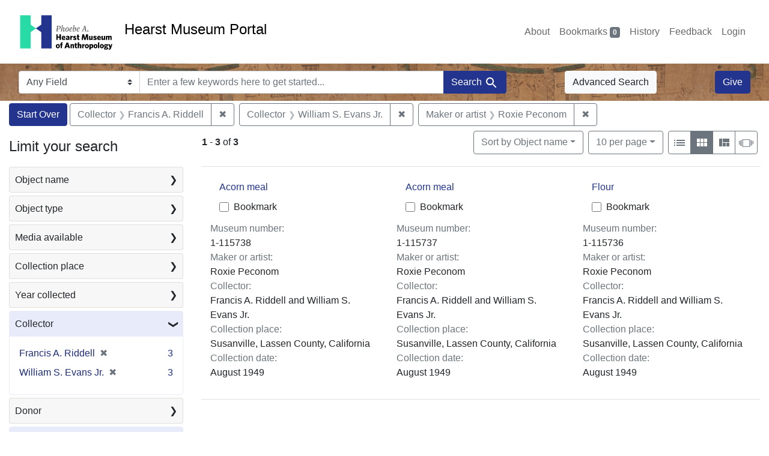

--- FILE ---
content_type: text/html; charset=utf-8
request_url: https://portal.hearstmuseum.berkeley.edu/?f%5Bobjcollector_ss%5D%5B%5D=Francis+A.+Riddell&f%5Bobjcollector_ss%5D%5B%5D=William+S.+Evans+Jr.&f%5Bobjmaker_ss%5D%5B%5D=Roxie+Peconom&per_page=10&view=gallery
body_size: 8417
content:



<!DOCTYPE html>
<html class="no-js" lang="en">
  <head>
    <!-- Google tag (gtag.js) -->
    <!-- CS-9131 -->
    <script async src="https://www.googletagmanager.com/gtag/js?id=G-NZEBDB60GQ"></script>
    <script>
      window.dataLayer = window.dataLayer || [];
      function gtag(){dataLayer.push(arguments);}
      gtag('js', new Date());

      gtag('config', 'G-NZEBDB60GQ');
    </script>

    <!-- HMP-380 -->
    <script async src='https://siteimproveanalytics.com/js/siteanalyze_6294756.js'></script>

    <meta charset="utf-8">
    <meta http-equiv="Content-Type" content="text/html; charset=utf-8">
    <meta name="viewport" content="width=device-width, initial-scale=1, shrink-to-fit=no">

    <!-- Internet Explorer use the highest version available -->
    <meta http-equiv="X-UA-Compatible" content="IE=edge">

    <title>Collector: Francis A. Riddell and William S. Evans Jr. / Maker or artist: Roxie Peconom - Hearst Museum Portal Search Results</title>
    <link href="https://portal.hearstmuseum.berkeley.edu/catalog/opensearch.xml" title="Hearst Museum Portal" type="application/opensearchdescription+xml" rel="search" />
    <link rel="icon" type="image/x-icon" href="/assets/favicon-d533effe18fa6d9a39460e538b0d08befe5c76c7491b9834ec5f980137926046.png" />
    <link rel="stylesheet" href="/assets/application-a6949ceb1e4aa59f889c76f4c1801e36e2585035c4b4cf80cdf3dd156b4411be.css" media="all" />
    <script src="/assets/application-259ee017fd9a8722ab452651f01d10bf484797daee30149bf2e2b61549316aa7.js"></script>

    <meta name="csrf-param" content="authenticity_token" />
<meta name="csrf-token" content="s5WBWAbHZN4qQieYPVGrN0gduYGo-6gryARc7dJy1q5LcBHiiTGx9II8a_8rgi_NGt7eA-i6jc9HW-sxRpFMJA" />
      <meta name="totalResults" content="3" />
<meta name="startIndex" content="0" />
<meta name="itemsPerPage" content="10" />

  <link rel="alternate" type="application/rss+xml" title="RSS for results" href="/catalog.rss?f%5Bobjcollector_ss%5D%5B%5D=Francis+A.+Riddell&amp;f%5Bobjcollector_ss%5D%5B%5D=William+S.+Evans+Jr.&amp;f%5Bobjmaker_ss%5D%5B%5D=Roxie+Peconom&amp;per_page=10&amp;view=gallery" />
  <link rel="alternate" type="application/atom+xml" title="Atom for results" href="/catalog.atom?f%5Bobjcollector_ss%5D%5B%5D=Francis+A.+Riddell&amp;f%5Bobjcollector_ss%5D%5B%5D=William+S.+Evans+Jr.&amp;f%5Bobjmaker_ss%5D%5B%5D=Roxie+Peconom&amp;per_page=10&amp;view=gallery" />
  <link rel="alternate" type="application/json" title="JSON" href="/catalog.json?f%5Bobjcollector_ss%5D%5B%5D=Francis+A.+Riddell&amp;f%5Bobjcollector_ss%5D%5B%5D=William+S.+Evans+Jr.&amp;f%5Bobjmaker_ss%5D%5B%5D=Roxie+Peconom&amp;per_page=10&amp;view=gallery" />


    <meta name="twitter:card" content="summary">
<meta name="twitter:site" content="@hearstmuseum">
  <meta property="og:url"         content="https://hearstmuseum.berkeley.edu/"/>
  <meta property="og:title"       content="Hearst Museum of Anthropology" />
  <!-- meta property="og:creator"     content="Phoebe A. Hearst Museum of Anthropology" / -->
  <meta property="og:description" content="Online collection" />
  <meta property="og:image"       content="https://hearstmuseum.berkeley.edu/wp-content/themes/phoebe/images/logo.svg" />
  <meta property="twitter:image:alt" content="PAHMA"/>



  </head>
  <body class="blacklight-catalog blacklight-catalog-index">
    <nav id="skip-link" role="navigation" aria-label="Skip links">
      <a class="element-invisible element-focusable rounded-bottom py-2 px-3" data-turbolinks="false" href="#search_field">Skip to search</a>
      <a class="element-invisible element-focusable rounded-bottom py-2 px-3" data-turbolinks="false" href="#main-container">Skip to main content</a>
          <a class="element-invisible element-focusable rounded-bottom py-2 px-3" data-turbolinks="false" href="#documents">Skip to first result</a>

    </nav>
    <nav class="navbar navbar-expand-md navbar-light topbar" role="navigation">
  <div class="container-fluid pl-0">
    <a class="home-link" href="/" title="Hearst Museum collection portal homepage">
      <img class="header-logo" src="/header-logo-pahma.png" alt="Hearst Museum logo">
      <span href="/">Hearst Museum Portal</span>
    </a>
    <button class="navbar-toggler ml-3" type="button" data-toggle="collapse" data-bs-toggle="collapse" data-target="#user-util-collapse" data-bs-target="#user-util-collapse" aria-controls="user-util-collapse" aria-expanded="false" aria-label="Toggle navigation">
      <span class="navbar-toggler-icon"></span>
    </button>
    <div class="collapse navbar-collapse justify-content-end pl-3 pl-md-0" id="user-util-collapse">
      <div class="navbar-right">
  <ul aria-label="main navigation links" class="nav navbar-nav">
    <li class="nav-item"><a class="nav-link" target="_blank" href="https://hearstmuseum.berkeley.edu/about-portal/">About</a></li>
    
      <li><a id="bookmarks_nav" class="nav-link" href="/bookmarks">
  Bookmarks
<span class="badge badge-secondary bg-secondary" data-role='bookmark-counter'>0</span>
</a></li>

      <li><a aria-label="Search History" class="nav-link" href="/search_history">History</a>
</li>
    <li class="nav-item"><a class="nav-link" target="_blank" href="https://hearstmuseum.berkeley.edu/portal-feedback/">Feedback</a></li>

    <li class="nav-item">
      <a class="nav-link" href="/users/sign_in">Login</a>
    </li>
  </ul>
</div>

    </div>
  </div>
</nav>

<div class="navbar navbar-search navbar-light bg-light mb-1" style="background-image: url(/pahma_17-379a-c.png); width:100%" role="search">
  <div class="container-fluid">
    <form class="search-query-form" action="https://portal.hearstmuseum.berkeley.edu/" accept-charset="UTF-8" method="get">
  <input type="hidden" name="f[objcollector_ss][]" value="Francis A. Riddell" autocomplete="off" />
<input type="hidden" name="f[objcollector_ss][]" value="William S. Evans Jr." autocomplete="off" />
<input type="hidden" name="f[objmaker_ss][]" value="Roxie Peconom" autocomplete="off" />
<input type="hidden" name="per_page" value="10" autocomplete="off" />
<input type="hidden" name="view" value="gallery" autocomplete="off" />
    <label for="search-bar-search_field" class="sr-only visually-hidden">Search in</label>
  <div class="input-group">
    

      <select name="search_field" id="search-bar-search_field" class="custom-select form-select search-field" autocomplete="off"><option value="text">Any Field</option>
<option value="objmusno_s_lower">Museum number</option>
<option value="objaltnum_ss">Alternate number</option>
<option value="objaccno_ss">Accession number</option>
<option value="objname_txt">Object name</option>
<option value="objobjectclass_txt">Object class</option>
<option value="objdescr_txt">Description</option>
<option value="anonymousdonor_txt">Donor</option>
<option value="objfcp_txt">Collection place</option>
<option value="objpp_txt">Production place</option>
<option value="objassoccult_txt">Culture or time period</option>
<option value="objmaker_txt">Maker or artist</option>
<option value="objcollector_txt">Collector</option>
<option value="objcolldate_txt">Collection date</option>
<option value="objmaterials_txt">Materials</option>
<option value="taxon_txt">Taxon</option>
<option value="objpersondepicted_txt">Person depicted</option>
<option value="objplacedepicted_txt">Place depicted</option>
<option value="objculturedepicted_txt">Culture depicted</option>
<option value="objinscrtext_txt">Inscription</option>
<option value="objtype_txt">Object type</option>
<option value="objfilecode_txt">Function</option>
<option value="objcontextuse_txt">Context of use</option>
<option value="objkeelingser_txt">Keeling series</option>
<option value="objdept_txt">Department</option>
<option value="loan_info_txt">Loans</option></select>

    <input type="text" name="q" id="search-bar-q" placeholder="Enter a few keywords here to get started..." class="search-q q form-control rounded-0" autocomplete="on" aria-label="search for keywords" data-autocomplete-enabled="false" />

    <span class="input-group-append">
      
      <button class="btn btn-primary search-btn" type="submit" id="search-bar-search"><span class="submit-search-text">Search</span><span class="blacklight-icons blacklight-icon-search" aria-hidden="true"><?xml version="1.0"?>
<svg width="24" height="24" viewBox="0 0 24 24" role="img">
  <path fill="none" d="M0 0h24v24H0V0z"/>
  <path d="M15.5 14h-.79l-.28-.27C15.41 12.59 16 11.11 16 9.5 16 5.91 13.09 3 9.5 3S3 5.91 3 9.5 5.91 16 9.5 16c1.61 0 3.09-.59 4.23-1.57l.27.28v.79l5 4.99L20.49 19l-4.99-5zm-6 0C7.01 14 5 11.99 5 9.5S7.01 5 9.5 5 14 7.01 14 9.5 11.99 14 9.5 14z"/>
</svg>
</span></button>
    </span>
  </div>
</form>

      <a class="btn btn-light my-1" href="/advanced?f%5Bobjcollector_ss%5D%5B%5D=Francis+A.+Riddell&amp;f%5Bobjcollector_ss%5D%5B%5D=William+S.+Evans+Jr.&amp;f%5Bobjmaker_ss%5D%5B%5D=Roxie+Peconom&amp;per_page=10&amp;view=gallery">Advanced Search</a>
      <a class="btn btn-primary my-1" href="https://hearstmuseum.berkeley.edu/give/">Give</a>
    </div>
  </div>
</div>

  <main id="main-container" class="container-fluid" role="main" aria-label="Main content">
      <h1 class="sr-only visually-hidden top-content-title">Search</h1>

      <div id="appliedParams" class="clearfix constraints-container">
      <h2 class="sr-only visually-hidden">Search Constraints</h2>

      <a class="catalog_startOverLink btn btn-primary" aria-label="Start Over Search" href="/?view=gallery">Start Over</a>

      <span class="constraints-label sr-only visually-hidden">You searched for:</span>
      
<span class="btn-group applied-filter constraint filter filter-objcollector_ss">
  <span class="constraint-value btn btn-outline-secondary">
      <span class="filter-name">Collector</span>
      <span class="filter-value">Francis A. Riddell</span>
  </span>
    <a class="btn btn-outline-secondary remove" href="/?f%5Bobjcollector_ss%5D%5B%5D=William+S.+Evans+Jr.&amp;f%5Bobjmaker_ss%5D%5B%5D=Roxie+Peconom&amp;per_page=10&amp;view=gallery">
      <span class="remove-icon" aria-hidden="true">✖</span>
      <span class="sr-only visually-hidden">
        Remove constraint Collector: Francis A. Riddell
      </span>
</a></span>



<span class="btn-group applied-filter constraint filter filter-objcollector_ss">
  <span class="constraint-value btn btn-outline-secondary">
      <span class="filter-name">Collector</span>
      <span class="filter-value">William S. Evans Jr.</span>
  </span>
    <a class="btn btn-outline-secondary remove" href="/?f%5Bobjcollector_ss%5D%5B%5D=Francis+A.+Riddell&amp;f%5Bobjmaker_ss%5D%5B%5D=Roxie+Peconom&amp;per_page=10&amp;view=gallery">
      <span class="remove-icon" aria-hidden="true">✖</span>
      <span class="sr-only visually-hidden">
        Remove constraint Collector: William S. Evans Jr.
      </span>
</a></span>



<span class="btn-group applied-filter constraint filter filter-objmaker_ss">
  <span class="constraint-value btn btn-outline-secondary">
      <span class="filter-name">Maker or artist</span>
      <span class="filter-value">Roxie Peconom</span>
  </span>
    <a class="btn btn-outline-secondary remove" href="/?f%5Bobjcollector_ss%5D%5B%5D=Francis+A.+Riddell&amp;f%5Bobjcollector_ss%5D%5B%5D=William+S.+Evans+Jr.&amp;per_page=10&amp;view=gallery">
      <span class="remove-icon" aria-hidden="true">✖</span>
      <span class="sr-only visually-hidden">
        Remove constraint Maker or artist: Roxie Peconom
      </span>
</a></span>


    </div>



    <div class="row">
  <div class="col-md-12">
    <div id="main-flashes">
      <div class="flash_messages">
    
    
    
    
</div>

    </div>
  </div>
</div>


    <div class="row">
          <section id="content" class="col-lg-9 order-last" aria-label="search results">
      
  





<div id="sortAndPerPage" class="sort-pagination d-md-flex justify-content-between" role="navigation" aria-label="Results">
  <section class="pagination">
      <div class="page-links">
      <span class="page-entries">
        <strong>1</strong> <span aria-hidden="true">-</span><span class="sr-only">to</span> <strong>3</strong> of <strong>3</strong>
      </span>
    </div>

</section>

  <div class="search-widgets">
          <div id="sort-dropdown" class="btn-group sort-dropdown">
  <button name="button" type="submit" class="btn btn-outline-secondary dropdown-toggle" aria-expanded="false" data-toggle="dropdown" data-bs-toggle="dropdown">Sort<span class="d-none d-sm-inline"> by Object name</span><span class="caret"></span></button>

  <div class="dropdown-menu" role="menu">
      <a class="dropdown-item active" role="menuitem" aria-current="page" href="/?f%5Bobjcollector_ss%5D%5B%5D=Francis+A.+Riddell&amp;f%5Bobjcollector_ss%5D%5B%5D=William+S.+Evans+Jr.&amp;f%5Bobjmaker_ss%5D%5B%5D=Roxie+Peconom&amp;per_page=10&amp;sort=objname_sort+asc&amp;view=gallery">Object name</a>
      <a class="dropdown-item " role="menuitem" href="/?f%5Bobjcollector_ss%5D%5B%5D=Francis+A.+Riddell&amp;f%5Bobjcollector_ss%5D%5B%5D=William+S.+Evans+Jr.&amp;f%5Bobjmaker_ss%5D%5B%5D=Roxie+Peconom&amp;per_page=10&amp;sort=objsortnum_s+asc&amp;view=gallery">Museum number</a>
  </div>
</div>



          <span class="sr-only visually-hidden">Number of results to display per page</span>
  <div id="per_page-dropdown" class="btn-group per_page-dropdown">
  <button name="button" type="submit" class="btn btn-outline-secondary dropdown-toggle" aria-expanded="false" data-toggle="dropdown" data-bs-toggle="dropdown">10<span class="sr-only visually-hidden"> per page</span><span class="d-none d-sm-inline"> per page</span><span class="caret"></span></button>

  <div class="dropdown-menu" role="menu">
      <a class="dropdown-item active" role="menuitem" aria-current="page" href="/?f%5Bobjcollector_ss%5D%5B%5D=Francis+A.+Riddell&amp;f%5Bobjcollector_ss%5D%5B%5D=William+S.+Evans+Jr.&amp;f%5Bobjmaker_ss%5D%5B%5D=Roxie+Peconom&amp;per_page=10&amp;view=gallery">10<span class="sr-only visually-hidden"> per page</span></a>
      <a class="dropdown-item " role="menuitem" href="/?f%5Bobjcollector_ss%5D%5B%5D=Francis+A.+Riddell&amp;f%5Bobjcollector_ss%5D%5B%5D=William+S.+Evans+Jr.&amp;f%5Bobjmaker_ss%5D%5B%5D=Roxie+Peconom&amp;per_page=20&amp;view=gallery">20<span class="sr-only visually-hidden"> per page</span></a>
      <a class="dropdown-item " role="menuitem" href="/?f%5Bobjcollector_ss%5D%5B%5D=Francis+A.+Riddell&amp;f%5Bobjcollector_ss%5D%5B%5D=William+S.+Evans+Jr.&amp;f%5Bobjmaker_ss%5D%5B%5D=Roxie+Peconom&amp;per_page=50&amp;view=gallery">50<span class="sr-only visually-hidden"> per page</span></a>
      <a class="dropdown-item " role="menuitem" href="/?f%5Bobjcollector_ss%5D%5B%5D=Francis+A.+Riddell&amp;f%5Bobjcollector_ss%5D%5B%5D=William+S.+Evans+Jr.&amp;f%5Bobjmaker_ss%5D%5B%5D=Roxie+Peconom&amp;per_page=100&amp;view=gallery">100<span class="sr-only visually-hidden"> per page</span></a>
  </div>
</div>


        <div class="view-type">
  <span class="sr-only visually-hidden">View results as: </span>
  <div class="view-type-group btn-group">
      <a title="List view" class="btn btn-outline-secondary btn-icon view-type-list " href="/?f%5Bobjcollector_ss%5D%5B%5D=Francis+A.+Riddell&amp;f%5Bobjcollector_ss%5D%5B%5D=William+S.+Evans+Jr.&amp;f%5Bobjmaker_ss%5D%5B%5D=Roxie+Peconom&amp;per_page=10&amp;view=list">
  <span class="blacklight-icons blacklight-icon-list" aria-hidden="true"><?xml version="1.0"?>
<svg width="24" height="24" viewBox="0 0 24 24" role="img">
  <path d="M3 13h2v-2H3v2zm0 4h2v-2H3v2zm0-8h2V7H3v2zm4 4h14v-2H7v2zm0 4h14v-2H7v2zM7 7v2h14V7H7z"/>
  <path d="M0 0h24v24H0z" fill="none"/>
</svg>
</span>
  <span class="caption">List view</span>
</a>
      <a title="Gallery view" class="btn btn-outline-secondary btn-icon view-type-gallery active" href="/?f%5Bobjcollector_ss%5D%5B%5D=Francis+A.+Riddell&amp;f%5Bobjcollector_ss%5D%5B%5D=William+S.+Evans+Jr.&amp;f%5Bobjmaker_ss%5D%5B%5D=Roxie+Peconom&amp;per_page=10&amp;view=gallery">
  <span class="blacklight-icons blacklight-icon-gallery" aria-hidden="true"><?xml version="1.0"?>
<svg width="24" height="24" viewBox="0 0 24 24" role="img">
  <path fill="none" d="M0 0h24v24H0V0z"/>
  <path d="M4 11h5V5H4v6zm0 7h5v-6H4v6zm6 0h5v-6h-5v6zm6 0h5v-6h-5v6zm-6-7h5V5h-5v6zm6-6v6h5V5h-5z"/>
</svg>
</span>
  <span class="caption">Gallery view</span>
</a>
      <a title="Masonry view" class="btn btn-outline-secondary btn-icon view-type-masonry " href="/?f%5Bobjcollector_ss%5D%5B%5D=Francis+A.+Riddell&amp;f%5Bobjcollector_ss%5D%5B%5D=William+S.+Evans+Jr.&amp;f%5Bobjmaker_ss%5D%5B%5D=Roxie+Peconom&amp;per_page=10&amp;view=masonry">
  <span class="blacklight-icons blacklight-icon-masonry" aria-hidden="true"><?xml version="1.0"?>
<svg width="24" height="24" viewBox="0 0 24 24" role="img">
  <path fill="none" d="M0 0h24v24H0V0z"/>
  <path d="M10 18h5v-6h-5v6zm-6 0h5V5H4v13zm12 0h5v-6h-5v6zM10 5v6h11V5H10z"/>
</svg>
</span>
  <span class="caption">Masonry view</span>
</a>
      <a title="Slideshow view" class="btn btn-outline-secondary btn-icon view-type-slideshow " href="/?f%5Bobjcollector_ss%5D%5B%5D=Francis+A.+Riddell&amp;f%5Bobjcollector_ss%5D%5B%5D=William+S.+Evans+Jr.&amp;f%5Bobjmaker_ss%5D%5B%5D=Roxie+Peconom&amp;per_page=10&amp;view=slideshow">
  <span class="blacklight-icons blacklight-icon-slideshow" aria-hidden="true"><?xml version="1.0" encoding="UTF-8"?>
<svg width="24" height="24" viewBox="0 0 25 24" role="img">
  <path d="m1 9v6h-1v-6zm6-3h12v13h-13v-13zm11 1h-11v11h11zm-13 0v11h-1v-11zm-2 1v9h-1v-9zm18-1v11h-1v-11zm2 1v8h-1v-8zm2 1v5h-1v-5z"/>
</svg>
</span>
  <span class="caption">Slideshow view</span>
</a>
  </div>
</div>


</div>
</div>


<h2 class="sr-only visually-hidden">Search Results</h2>

  <div class="container">
  <div id="documents" class="row-cols-1 row-cols-md-2 row-cols-xl-3 row documents-gallery" tabindex="-1">
    <div data-document-id="168c6e7f-4243-4c80-bf98-86c0ddf80142" data-document-counter="2" itemscope="itemscope" itemtype="http://schema.org/Thing" class="col document document-position-2">
  
        <div class="thumbnail-container">
      

      <div class="caption-area">
        <div class="caption container">
          <div class="documentHeader row">
  <h3 class="index_title document-title-heading col">

    <span class="document-counter">2. </span><a data-context-href="/catalog/168c6e7f-4243-4c80-bf98-86c0ddf80142/track?counter=2&amp;document_id=168c6e7f-4243-4c80-bf98-86c0ddf80142&amp;per_page=10&amp;search_id=113375063" itemprop="name" href="/catalog/168c6e7f-4243-4c80-bf98-86c0ddf80142">Acorn meal</a>
</h3>
    <div class="index-document-functions col-sm-3 col-lg-2">
        <form class="bookmark-toggle" data-doc-id="168c6e7f-4243-4c80-bf98-86c0ddf80142" data-present="In Bookmarks&lt;span class=&quot;sr-only&quot;&gt;: Acorn meal, museum number 1-115738&lt;/span&gt;" data-absent="Bookmark &lt;span class=&quot;sr-only&quot;&gt;Acorn meal, museum number 1-115738&lt;/span&gt;" data-inprogress="Saving..." action="/bookmarks/168c6e7f-4243-4c80-bf98-86c0ddf80142" accept-charset="UTF-8" method="post"><input type="hidden" name="_method" value="put" autocomplete="off" /><input type="hidden" name="authenticity_token" value="BDXZhN1PEsKeCJ-D47985YwhB6SsMHlJDkHfkMbXLzHNma3XZGrCy_C9ve0lh6tWh-VOSANBd8g1KDIFbcrt4A" autocomplete="off" />
  <input type="submit" name="commit" value="Bookmark" id="bookmark_toggle_168c6e7f-4243-4c80-bf98-86c0ddf80142" class="bookmark-add btn btn-outline-secondary" data-disable-with="Bookmark" />
</form>


</div>
</div>

          
          <dl class="document-metadata dl-invert row">
    <dt class="blacklight-objmusno_s col-md-3">    Museum number:
</dt>
  <dd class="col-md-9 blacklight-objmusno_s">    1-115738
</dd>

    <dt class="blacklight-objmaker_ss col-md-3">    Maker or artist:
</dt>
  <dd class="col-md-9 blacklight-objmaker_ss">    Roxie Peconom
</dd>

    <dt class="blacklight-objcollector_ss col-md-3">    Collector:
</dt>
  <dd class="col-md-9 blacklight-objcollector_ss">    Francis A. Riddell and William S. Evans Jr.
</dd>

    <dt class="blacklight-objfcp_s col-md-3">    Collection place:
</dt>
  <dd class="col-md-9 blacklight-objfcp_s">    Susanville, Lassen County, California
</dd>

    <dt class="blacklight-objcolldate_s col-md-3">    Collection date:
</dt>
  <dd class="col-md-9 blacklight-objcolldate_s">    August 1949
</dd>

</dl>

        </div>
      </div>
    </div>

  
</div><div data-document-id="91e8cc94-36a1-4193-8b16-b1ba618d1b6b" data-document-counter="3" itemscope="itemscope" itemtype="http://schema.org/Thing" class="col document document-position-3">
  
        <div class="thumbnail-container">
      

      <div class="caption-area">
        <div class="caption container">
          <div class="documentHeader row">
  <h3 class="index_title document-title-heading col">

    <span class="document-counter">3. </span><a data-context-href="/catalog/91e8cc94-36a1-4193-8b16-b1ba618d1b6b/track?counter=3&amp;document_id=91e8cc94-36a1-4193-8b16-b1ba618d1b6b&amp;per_page=10&amp;search_id=113375063" itemprop="name" href="/catalog/91e8cc94-36a1-4193-8b16-b1ba618d1b6b">Acorn meal</a>
</h3>
    <div class="index-document-functions col-sm-3 col-lg-2">
        <form class="bookmark-toggle" data-doc-id="91e8cc94-36a1-4193-8b16-b1ba618d1b6b" data-present="In Bookmarks&lt;span class=&quot;sr-only&quot;&gt;: Acorn meal, museum number 1-115737&lt;/span&gt;" data-absent="Bookmark &lt;span class=&quot;sr-only&quot;&gt;Acorn meal, museum number 1-115737&lt;/span&gt;" data-inprogress="Saving..." action="/bookmarks/91e8cc94-36a1-4193-8b16-b1ba618d1b6b" accept-charset="UTF-8" method="post"><input type="hidden" name="_method" value="put" autocomplete="off" /><input type="hidden" name="authenticity_token" value="WC7aQfHhFfwTE4LwL3VGlXb_rJC49TmfxwoN70r9ADAB-gkv_ZNFIOGiKovLB19f4XfqZAvWT6C5_305fEtCCg" autocomplete="off" />
  <input type="submit" name="commit" value="Bookmark" id="bookmark_toggle_91e8cc94-36a1-4193-8b16-b1ba618d1b6b" class="bookmark-add btn btn-outline-secondary" data-disable-with="Bookmark" />
</form>


</div>
</div>

          
          <dl class="document-metadata dl-invert row">
    <dt class="blacklight-objmusno_s col-md-3">    Museum number:
</dt>
  <dd class="col-md-9 blacklight-objmusno_s">    1-115737
</dd>

    <dt class="blacklight-objmaker_ss col-md-3">    Maker or artist:
</dt>
  <dd class="col-md-9 blacklight-objmaker_ss">    Roxie Peconom
</dd>

    <dt class="blacklight-objcollector_ss col-md-3">    Collector:
</dt>
  <dd class="col-md-9 blacklight-objcollector_ss">    Francis A. Riddell and William S. Evans Jr.
</dd>

    <dt class="blacklight-objfcp_s col-md-3">    Collection place:
</dt>
  <dd class="col-md-9 blacklight-objfcp_s">    Susanville, Lassen County, California
</dd>

    <dt class="blacklight-objcolldate_s col-md-3">    Collection date:
</dt>
  <dd class="col-md-9 blacklight-objcolldate_s">    August 1949
</dd>

</dl>

        </div>
      </div>
    </div>

  
</div><div data-document-id="585f5356-e77b-43fd-a6b3-45e93e5d88c4" data-document-counter="4" itemscope="itemscope" itemtype="http://schema.org/Thing" class="col document document-position-4">
  
        <div class="thumbnail-container">
      

      <div class="caption-area">
        <div class="caption container">
          <div class="documentHeader row">
  <h3 class="index_title document-title-heading col">

    <span class="document-counter">4. </span><a data-context-href="/catalog/585f5356-e77b-43fd-a6b3-45e93e5d88c4/track?counter=4&amp;document_id=585f5356-e77b-43fd-a6b3-45e93e5d88c4&amp;per_page=10&amp;search_id=113375063" itemprop="name" href="/catalog/585f5356-e77b-43fd-a6b3-45e93e5d88c4">Flour</a>
</h3>
    <div class="index-document-functions col-sm-3 col-lg-2">
        <form class="bookmark-toggle" data-doc-id="585f5356-e77b-43fd-a6b3-45e93e5d88c4" data-present="In Bookmarks&lt;span class=&quot;sr-only&quot;&gt;: Flour, museum number 1-115736&lt;/span&gt;" data-absent="Bookmark &lt;span class=&quot;sr-only&quot;&gt;Flour, museum number 1-115736&lt;/span&gt;" data-inprogress="Saving..." action="/bookmarks/585f5356-e77b-43fd-a6b3-45e93e5d88c4" accept-charset="UTF-8" method="post"><input type="hidden" name="_method" value="put" autocomplete="off" /><input type="hidden" name="authenticity_token" value="e3kxS-XGo4ON1cYv-T59KYGrcGAuiFR6CQxlyPVY6pfhDaPcF5w2mb0ufA2TJqg93ygYUlH1kCmZaIycISOv-g" autocomplete="off" />
  <input type="submit" name="commit" value="Bookmark" id="bookmark_toggle_585f5356-e77b-43fd-a6b3-45e93e5d88c4" class="bookmark-add btn btn-outline-secondary" data-disable-with="Bookmark" />
</form>


</div>
</div>

          
          <dl class="document-metadata dl-invert row">
    <dt class="blacklight-objmusno_s col-md-3">    Museum number:
</dt>
  <dd class="col-md-9 blacklight-objmusno_s">    1-115736
</dd>

    <dt class="blacklight-objmaker_ss col-md-3">    Maker or artist:
</dt>
  <dd class="col-md-9 blacklight-objmaker_ss">    Roxie Peconom
</dd>

    <dt class="blacklight-objcollector_ss col-md-3">    Collector:
</dt>
  <dd class="col-md-9 blacklight-objcollector_ss">    Francis A. Riddell and William S. Evans Jr.
</dd>

    <dt class="blacklight-objfcp_s col-md-3">    Collection place:
</dt>
  <dd class="col-md-9 blacklight-objfcp_s">    Susanville, Lassen County, California
</dd>

    <dt class="blacklight-objcolldate_s col-md-3">    Collection date:
</dt>
  <dd class="col-md-9 blacklight-objcolldate_s">    August 1949
</dd>

</dl>

        </div>
      </div>
    </div>

  
</div>
  </div>
</div>





    </section>

    <section id="sidebar" class="page-sidebar col-lg-3 order-first" aria-label="limit your search">
          <div id="facets" class="facets sidenav facets-toggleable-md">
  <div class="facets-header">
    <h2 class="facets-heading">Limit your search</h2>

    <button class="navbar-toggler navbar-toggler-right" type="button" data-toggle="collapse" data-target="#facet-panel-collapse" data-bs-toggle="collapse" data-bs-target="#facet-panel-collapse" aria-controls="facet-panel-collapse" aria-expanded="false" aria-label="Toggle facets">
      <span class="navbar-toggler-icon"></span>
</button>  </div>

  <div id="facet-panel-collapse" class="facets-collapse collapse">
      <div class="card facet-limit blacklight-objname_s ">
  <h3 class="card-header p-0 facet-field-heading" id="facet-objname_s-header">
    <button
      type="button"
      class="btn w-100 d-block btn-block p-2 text-start text-left collapse-toggle collapsed"
      data-toggle="collapse"
      data-bs-toggle="collapse"
      data-target="#facet-objname_s"
      data-bs-target="#facet-objname_s"
      aria-expanded="false"
    >
          Object name

      <span aria-hidden="true">❯</span>
    </button>
  </h3>
  <div
    id="facet-objname_s"
    aria-labelledby="facet-objname_s-header"
    class="panel-collapse facet-content collapse "
    role="region"
  >
    <div class="card-body">
              
    <ul aria-label="Object name options" class="facet-values list-unstyled">
      <li><span class="facet-label"><a class="facet-select" rel="nofollow" href="/?f%5Bobjcollector_ss%5D%5B%5D=Francis+A.+Riddell&amp;f%5Bobjcollector_ss%5D%5B%5D=William+S.+Evans+Jr.&amp;f%5Bobjmaker_ss%5D%5B%5D=Roxie+Peconom&amp;f%5Bobjname_s%5D%5B%5D=Acorn+meal&amp;per_page=10&amp;view=gallery">Acorn meal</a></span><span class="facet-count">2<span class="sr-only"> objects</span></span></li><li><span class="facet-label"><a class="facet-select" rel="nofollow" href="/?f%5Bobjcollector_ss%5D%5B%5D=Francis+A.+Riddell&amp;f%5Bobjcollector_ss%5D%5B%5D=William+S.+Evans+Jr.&amp;f%5Bobjmaker_ss%5D%5B%5D=Roxie+Peconom&amp;f%5Bobjname_s%5D%5B%5D=Flour&amp;per_page=10&amp;view=gallery">Flour</a></span><span class="facet-count">1<span class="sr-only"> objects</span></span></li>
    </ul>




    </div>
  </div>
</div>

<div class="card facet-limit blacklight-objtype_s ">
  <h3 class="card-header p-0 facet-field-heading" id="facet-objtype_s-header">
    <button
      type="button"
      class="btn w-100 d-block btn-block p-2 text-start text-left collapse-toggle collapsed"
      data-toggle="collapse"
      data-bs-toggle="collapse"
      data-target="#facet-objtype_s"
      data-bs-target="#facet-objtype_s"
      aria-expanded="false"
    >
          Object type

      <span aria-hidden="true">❯</span>
    </button>
  </h3>
  <div
    id="facet-objtype_s"
    aria-labelledby="facet-objtype_s-header"
    class="panel-collapse facet-content collapse "
    role="region"
  >
    <div class="card-body">
              
    <ul aria-label="Object type options" class="facet-values list-unstyled">
      <li><span class="facet-label"><a class="facet-select" rel="nofollow" href="/?f%5Bobjcollector_ss%5D%5B%5D=Francis+A.+Riddell&amp;f%5Bobjcollector_ss%5D%5B%5D=William+S.+Evans+Jr.&amp;f%5Bobjmaker_ss%5D%5B%5D=Roxie+Peconom&amp;f%5Bobjtype_s%5D%5B%5D=archaeology&amp;per_page=10&amp;view=gallery">archaeology</a></span><span class="facet-count">3<span class="sr-only"> objects</span></span></li>
    </ul>




    </div>
  </div>
</div>

<div class="card facet-limit blacklight-media_available_ss ">
  <h3 class="card-header p-0 facet-field-heading" id="facet-media_available_ss-header">
    <button
      type="button"
      class="btn w-100 d-block btn-block p-2 text-start text-left collapse-toggle collapsed"
      data-toggle="collapse"
      data-bs-toggle="collapse"
      data-target="#facet-media_available_ss"
      data-bs-target="#facet-media_available_ss"
      aria-expanded="false"
    >
          Media available

      <span aria-hidden="true">❯</span>
    </button>
  </h3>
  <div
    id="facet-media_available_ss"
    aria-labelledby="facet-media_available_ss-header"
    class="panel-collapse facet-content collapse "
    role="region"
  >
    <div class="card-body">
              
    <ul aria-label="Media available options" class="facet-values list-unstyled">
      <li><span class="facet-label"><a class="facet-select" rel="nofollow" href="/?f%5Bmedia_available_ss%5D%5B%5D=legacy+documentation&amp;f%5Bobjcollector_ss%5D%5B%5D=Francis+A.+Riddell&amp;f%5Bobjcollector_ss%5D%5B%5D=William+S.+Evans+Jr.&amp;f%5Bobjmaker_ss%5D%5B%5D=Roxie+Peconom&amp;per_page=10&amp;view=gallery">legacy documentation</a></span><span class="facet-count">3<span class="sr-only"> objects</span></span></li>
    </ul>




    </div>
  </div>
</div>

<div class="card facet-limit blacklight-objfcptree_ss ">
  <h3 class="card-header p-0 facet-field-heading" id="facet-objfcptree_ss-header">
    <button
      type="button"
      class="btn w-100 d-block btn-block p-2 text-start text-left collapse-toggle collapsed"
      data-toggle="collapse"
      data-bs-toggle="collapse"
      data-target="#facet-objfcptree_ss"
      data-bs-target="#facet-objfcptree_ss"
      aria-expanded="false"
    >
          Collection place

      <span aria-hidden="true">❯</span>
    </button>
  </h3>
  <div
    id="facet-objfcptree_ss"
    aria-labelledby="facet-objfcptree_ss-header"
    class="panel-collapse facet-content collapse "
    role="region"
  >
    <div class="card-body">
              
    <ul aria-label="Collection place options" class="facet-values list-unstyled">
      <li><span class="facet-label"><a class="facet-select" rel="nofollow" href="/?f%5Bobjcollector_ss%5D%5B%5D=Francis+A.+Riddell&amp;f%5Bobjcollector_ss%5D%5B%5D=William+S.+Evans+Jr.&amp;f%5Bobjfcptree_ss%5D%5B%5D=California&amp;f%5Bobjmaker_ss%5D%5B%5D=Roxie+Peconom&amp;per_page=10&amp;view=gallery">California</a></span><span class="facet-count">3<span class="sr-only"> objects</span></span></li><li><span class="facet-label"><a class="facet-select" rel="nofollow" href="/?f%5Bobjcollector_ss%5D%5B%5D=Francis+A.+Riddell&amp;f%5Bobjcollector_ss%5D%5B%5D=William+S.+Evans+Jr.&amp;f%5Bobjfcptree_ss%5D%5B%5D=Lassen+County%2C+California&amp;f%5Bobjmaker_ss%5D%5B%5D=Roxie+Peconom&amp;per_page=10&amp;view=gallery">Lassen County, California</a></span><span class="facet-count">3<span class="sr-only"> objects</span></span></li><li><span class="facet-label"><a class="facet-select" rel="nofollow" href="/?f%5Bobjcollector_ss%5D%5B%5D=Francis+A.+Riddell&amp;f%5Bobjcollector_ss%5D%5B%5D=William+S.+Evans+Jr.&amp;f%5Bobjfcptree_ss%5D%5B%5D=North+America&amp;f%5Bobjmaker_ss%5D%5B%5D=Roxie+Peconom&amp;per_page=10&amp;view=gallery">North America</a></span><span class="facet-count">3<span class="sr-only"> objects</span></span></li><li><span class="facet-label"><a class="facet-select" rel="nofollow" href="/?f%5Bobjcollector_ss%5D%5B%5D=Francis+A.+Riddell&amp;f%5Bobjcollector_ss%5D%5B%5D=William+S.+Evans+Jr.&amp;f%5Bobjfcptree_ss%5D%5B%5D=Northeastern+California&amp;f%5Bobjmaker_ss%5D%5B%5D=Roxie+Peconom&amp;per_page=10&amp;view=gallery">Northeastern California</a></span><span class="facet-count">3<span class="sr-only"> objects</span></span></li><li><span class="facet-label"><a class="facet-select" rel="nofollow" href="/?f%5Bobjcollector_ss%5D%5B%5D=Francis+A.+Riddell&amp;f%5Bobjcollector_ss%5D%5B%5D=William+S.+Evans+Jr.&amp;f%5Bobjfcptree_ss%5D%5B%5D=Northern+California&amp;f%5Bobjmaker_ss%5D%5B%5D=Roxie+Peconom&amp;per_page=10&amp;view=gallery">Northern California</a></span><span class="facet-count">3<span class="sr-only"> objects</span></span></li><li><span class="facet-label"><a class="facet-select" rel="nofollow" href="/?f%5Bobjcollector_ss%5D%5B%5D=Francis+A.+Riddell&amp;f%5Bobjcollector_ss%5D%5B%5D=William+S.+Evans+Jr.&amp;f%5Bobjfcptree_ss%5D%5B%5D=Susanville%2C+Lassen+County%2C+California&amp;f%5Bobjmaker_ss%5D%5B%5D=Roxie+Peconom&amp;per_page=10&amp;view=gallery">Susanville, Lassen County, California</a></span><span class="facet-count">3<span class="sr-only"> objects</span></span></li><li><span class="facet-label"><a class="facet-select" rel="nofollow" href="/?f%5Bobjcollector_ss%5D%5B%5D=Francis+A.+Riddell&amp;f%5Bobjcollector_ss%5D%5B%5D=William+S.+Evans+Jr.&amp;f%5Bobjfcptree_ss%5D%5B%5D=The+Americas&amp;f%5Bobjmaker_ss%5D%5B%5D=Roxie+Peconom&amp;per_page=10&amp;view=gallery">The Americas</a></span><span class="facet-count">3<span class="sr-only"> objects</span></span></li><li><span class="facet-label"><a class="facet-select" rel="nofollow" href="/?f%5Bobjcollector_ss%5D%5B%5D=Francis+A.+Riddell&amp;f%5Bobjcollector_ss%5D%5B%5D=William+S.+Evans+Jr.&amp;f%5Bobjfcptree_ss%5D%5B%5D=United+States&amp;f%5Bobjmaker_ss%5D%5B%5D=Roxie+Peconom&amp;per_page=10&amp;view=gallery">United States</a></span><span class="facet-count">3<span class="sr-only"> objects</span></span></li>
    </ul>




    </div>
  </div>
</div>

<div class="card facet-limit blacklight-objcolldate_begin_i ">
  <h3 class="card-header p-0 facet-field-heading" id="facet-objcolldate_begin_i-header">
    <button
      type="button"
      class="btn w-100 d-block btn-block p-2 text-start text-left collapse-toggle collapsed"
      data-toggle="collapse"
      data-bs-toggle="collapse"
      data-target="#facet-objcolldate_begin_i"
      data-bs-target="#facet-objcolldate_begin_i"
      aria-expanded="false"
    >
          Year collected

      <span aria-hidden="true">❯</span>
    </button>
  </h3>
  <div
    id="facet-objcolldate_begin_i"
    aria-labelledby="facet-objcolldate_begin_i-header"
    class="panel-collapse facet-content collapse "
    role="region"
  >
    <div class="card-body">
          <div class="limit_content range_limit objcolldate_begin_i-config blrl-plot-config">

      <!-- no results profile if missing is selected -->
        <!-- you can hide this if you want, but it has to be on page if you want
             JS slider and calculated facets to show up, JS sniffs it. -->
        <div class="profile">

              <div class="distribution subsection chart_js">
                <!-- if  we already fetched segments from solr, display them
                     here. Otherwise, display a link to fetch them, which JS
                     will AJAX fetch.  -->
                  <a class="load_distribution" href="https://portal.hearstmuseum.berkeley.edu/catalog/range_limit?f%5Bobjcollector_ss%5D%5B%5D=Francis+A.+Riddell&amp;f%5Bobjcollector_ss%5D%5B%5D=William+S.+Evans+Jr.&amp;f%5Bobjmaker_ss%5D%5B%5D=Roxie+Peconom&amp;per_page=10&amp;range_end=1949&amp;range_field=objcolldate_begin_i&amp;range_start=1949&amp;view=gallery">View distribution</a>
              </div>
            <p class="range subsection slider_js">
              Current results range from <span class="min">1949</span> to <span class="max">1949</span>
            </p>
        </div>

        <form class="range_limit subsection form-inline range_objcolldate_begin_i d-flex justify-content-center" action="https://portal.hearstmuseum.berkeley.edu/" accept-charset="UTF-8" method="get">
  <input type="hidden" name="f[objcollector_ss][]" value="Francis A. Riddell" autocomplete="off" />
<input type="hidden" name="f[objcollector_ss][]" value="William S. Evans Jr." autocomplete="off" />
<input type="hidden" name="f[objmaker_ss][]" value="Roxie Peconom" autocomplete="off" />
<input type="hidden" name="per_page" value="10" autocomplete="off" />
<input type="hidden" name="view" value="gallery" autocomplete="off" />

  <div class="input-group input-group-sm mb-3 flex-nowrap range-limit-input-group">
    <input type="number" name="range[objcolldate_begin_i][begin]" id="range-objcolldate_begin_i-begin" class="form-control text-center range_begin" /><label class="sr-only visually-hidden" for="range-objcolldate_begin_i-begin">Year collected range begin</label>
    <input type="number" name="range[objcolldate_begin_i][end]" id="range-objcolldate_begin_i-end" class="form-control text-center range_end" /><label class="sr-only visually-hidden" for="range-objcolldate_begin_i-end">Year collected range end</label>
    <div class="input-group-append">
      <input type="submit" value="Apply" class="submit btn btn-secondary" aria-label="Apply Year collected range limits" data-disable-with="Apply" />
    </div>
  </div>
</form>

        <div class="more_facets"><a data-blacklight-modal="trigger" href="/catalog/facet/objcolldate_begin_i?f%5Bobjcollector_ss%5D%5B%5D=Francis+A.+Riddell&amp;f%5Bobjcollector_ss%5D%5B%5D=William+S.+Evans+Jr.&amp;f%5Bobjmaker_ss%5D%5B%5D=Roxie+Peconom&amp;per_page=10&amp;view=gallery">View larger <span aria-hidden="true">&raquo;</span><span class="sr-only">Year collected</span></a></div>

    </div>


    </div>
  </div>
</div>

<div class="card facet-limit blacklight-objcollector_ss facet-limit-active">
  <h3 class="card-header p-0 facet-field-heading" id="facet-objcollector_ss-header">
    <button
      type="button"
      class="btn w-100 d-block btn-block p-2 text-start text-left collapse-toggle "
      data-toggle="collapse"
      data-bs-toggle="collapse"
      data-target="#facet-objcollector_ss"
      data-bs-target="#facet-objcollector_ss"
      aria-expanded="true"
    >
          Collector

      <span aria-hidden="true">❯</span>
    </button>
  </h3>
  <div
    id="facet-objcollector_ss"
    aria-labelledby="facet-objcollector_ss-header"
    class="panel-collapse facet-content collapse show"
    role="region"
  >
    <div class="card-body">
              
    <ul aria-label="Collector options" class="facet-values list-unstyled">
      <li><span class="facet-label"><span class="selected">Francis A. Riddell</span><a class="remove" rel="nofollow" href="/?f%5Bobjcollector_ss%5D%5B%5D=William+S.+Evans+Jr.&amp;f%5Bobjmaker_ss%5D%5B%5D=Roxie+Peconom&amp;per_page=10&amp;view=gallery"><span class="remove-icon" aria-hidden="true">✖</span><span class="sr-only visually-hidden">Remove constraint Collector: Francis A. Riddell</span></a></span><span class="selected facet-count">3<span class="sr-only"> objects</span></span></li><li><span class="facet-label"><span class="selected">William S. Evans Jr.</span><a class="remove" rel="nofollow" href="/?f%5Bobjcollector_ss%5D%5B%5D=Francis+A.+Riddell&amp;f%5Bobjmaker_ss%5D%5B%5D=Roxie+Peconom&amp;per_page=10&amp;view=gallery"><span class="remove-icon" aria-hidden="true">✖</span><span class="sr-only visually-hidden">Remove constraint Collector: William S. Evans Jr.</span></a></span><span class="selected facet-count">3<span class="sr-only"> objects</span></span></li>
    </ul>




    </div>
  </div>
</div>

<div class="card facet-limit blacklight-anonymousdonor_ss ">
  <h3 class="card-header p-0 facet-field-heading" id="facet-anonymousdonor_ss-header">
    <button
      type="button"
      class="btn w-100 d-block btn-block p-2 text-start text-left collapse-toggle collapsed"
      data-toggle="collapse"
      data-bs-toggle="collapse"
      data-target="#facet-anonymousdonor_ss"
      data-bs-target="#facet-anonymousdonor_ss"
      aria-expanded="false"
    >
          Donor

      <span aria-hidden="true">❯</span>
    </button>
  </h3>
  <div
    id="facet-anonymousdonor_ss"
    aria-labelledby="facet-anonymousdonor_ss-header"
    class="panel-collapse facet-content collapse "
    role="region"
  >
    <div class="card-body">
              
    <ul aria-label="Donor options" class="facet-values list-unstyled">
      <li><span class="facet-label"><a class="facet-select" rel="nofollow" href="/?f%5Banonymousdonor_ss%5D%5B%5D=Francis+A.+Riddell&amp;f%5Bobjcollector_ss%5D%5B%5D=Francis+A.+Riddell&amp;f%5Bobjcollector_ss%5D%5B%5D=William+S.+Evans+Jr.&amp;f%5Bobjmaker_ss%5D%5B%5D=Roxie+Peconom&amp;per_page=10&amp;view=gallery">Francis A. Riddell</a></span><span class="facet-count">3<span class="sr-only"> objects</span></span></li><li><span class="facet-label"><a class="facet-select" rel="nofollow" href="/?f%5Banonymousdonor_ss%5D%5B%5D=University+of+California+Archaeological+Survey&amp;f%5Bobjcollector_ss%5D%5B%5D=Francis+A.+Riddell&amp;f%5Bobjcollector_ss%5D%5B%5D=William+S.+Evans+Jr.&amp;f%5Bobjmaker_ss%5D%5B%5D=Roxie+Peconom&amp;per_page=10&amp;view=gallery">University of California Archaeological Survey</a></span><span class="facet-count">3<span class="sr-only"> objects</span></span></li><li><span class="facet-label"><a class="facet-select" rel="nofollow" href="/?f%5Banonymousdonor_ss%5D%5B%5D=William+S.+Evans+Jr.&amp;f%5Bobjcollector_ss%5D%5B%5D=Francis+A.+Riddell&amp;f%5Bobjcollector_ss%5D%5B%5D=William+S.+Evans+Jr.&amp;f%5Bobjmaker_ss%5D%5B%5D=Roxie+Peconom&amp;per_page=10&amp;view=gallery">William S. Evans Jr.</a></span><span class="facet-count">3<span class="sr-only"> objects</span></span></li>
    </ul>




    </div>
  </div>
</div>

<div class="card facet-limit blacklight-objmaker_ss facet-limit-active">
  <h3 class="card-header p-0 facet-field-heading" id="facet-objmaker_ss-header">
    <button
      type="button"
      class="btn w-100 d-block btn-block p-2 text-start text-left collapse-toggle "
      data-toggle="collapse"
      data-bs-toggle="collapse"
      data-target="#facet-objmaker_ss"
      data-bs-target="#facet-objmaker_ss"
      aria-expanded="true"
    >
          Maker or artist

      <span aria-hidden="true">❯</span>
    </button>
  </h3>
  <div
    id="facet-objmaker_ss"
    aria-labelledby="facet-objmaker_ss-header"
    class="panel-collapse facet-content collapse show"
    role="region"
  >
    <div class="card-body">
              
    <ul aria-label="Maker or artist options" class="facet-values list-unstyled">
      <li><span class="facet-label"><span class="selected">Roxie Peconom</span><a class="remove" rel="nofollow" href="/?f%5Bobjcollector_ss%5D%5B%5D=Francis+A.+Riddell&amp;f%5Bobjcollector_ss%5D%5B%5D=William+S.+Evans+Jr.&amp;per_page=10&amp;view=gallery"><span class="remove-icon" aria-hidden="true">✖</span><span class="sr-only visually-hidden">Remove constraint Maker or artist: Roxie Peconom</span></a></span><span class="selected facet-count">3<span class="sr-only"> objects</span></span></li>
    </ul>




    </div>
  </div>
</div>

<div class="card facet-limit blacklight-objaccno_ss ">
  <h3 class="card-header p-0 facet-field-heading" id="facet-objaccno_ss-header">
    <button
      type="button"
      class="btn w-100 d-block btn-block p-2 text-start text-left collapse-toggle collapsed"
      data-toggle="collapse"
      data-bs-toggle="collapse"
      data-target="#facet-objaccno_ss"
      data-bs-target="#facet-objaccno_ss"
      aria-expanded="false"
    >
          Accession number

      <span aria-hidden="true">❯</span>
    </button>
  </h3>
  <div
    id="facet-objaccno_ss"
    aria-labelledby="facet-objaccno_ss-header"
    class="panel-collapse facet-content collapse "
    role="region"
  >
    <div class="card-body">
              
    <ul aria-label="Accession number options" class="facet-values list-unstyled">
      <li><span class="facet-label"><a class="facet-select" rel="nofollow" href="/?f%5Bobjaccno_ss%5D%5B%5D=Acc.UCAS-34&amp;f%5Bobjcollector_ss%5D%5B%5D=Francis+A.+Riddell&amp;f%5Bobjcollector_ss%5D%5B%5D=William+S.+Evans+Jr.&amp;f%5Bobjmaker_ss%5D%5B%5D=Roxie+Peconom&amp;per_page=10&amp;view=gallery">Acc.UCAS-34</a></span><span class="facet-count">3<span class="sr-only"> objects</span></span></li>
    </ul>




    </div>
  </div>
</div>

<div class="card facet-limit blacklight-objaccdate_begin_is ">
  <h3 class="card-header p-0 facet-field-heading" id="facet-objaccdate_begin_is-header">
    <button
      type="button"
      class="btn w-100 d-block btn-block p-2 text-start text-left collapse-toggle collapsed"
      data-toggle="collapse"
      data-bs-toggle="collapse"
      data-target="#facet-objaccdate_begin_is"
      data-bs-target="#facet-objaccdate_begin_is"
      aria-expanded="false"
    >
          Accession year

      <span aria-hidden="true">❯</span>
    </button>
  </h3>
  <div
    id="facet-objaccdate_begin_is"
    aria-labelledby="facet-objaccdate_begin_is-header"
    class="panel-collapse facet-content collapse "
    role="region"
  >
    <div class="card-body">
          <div class="limit_content range_limit objaccdate_begin_is-config blrl-plot-config">

      <!-- no results profile if missing is selected -->
        <!-- you can hide this if you want, but it has to be on page if you want
             JS slider and calculated facets to show up, JS sniffs it. -->
        <div class="profile">

              <div class="distribution subsection chart_js">
                <!-- if  we already fetched segments from solr, display them
                     here. Otherwise, display a link to fetch them, which JS
                     will AJAX fetch.  -->
                  <a class="load_distribution" href="https://portal.hearstmuseum.berkeley.edu/catalog/range_limit?f%5Bobjcollector_ss%5D%5B%5D=Francis+A.+Riddell&amp;f%5Bobjcollector_ss%5D%5B%5D=William+S.+Evans+Jr.&amp;f%5Bobjmaker_ss%5D%5B%5D=Roxie+Peconom&amp;per_page=10&amp;range_end=1949&amp;range_field=objaccdate_begin_is&amp;range_start=1949&amp;view=gallery">View distribution</a>
              </div>
            <p class="range subsection slider_js">
              Current results range from <span class="min">1949</span> to <span class="max">1949</span>
            </p>
        </div>

        <form class="range_limit subsection form-inline range_objaccdate_begin_is d-flex justify-content-center" action="https://portal.hearstmuseum.berkeley.edu/" accept-charset="UTF-8" method="get">
  <input type="hidden" name="f[objcollector_ss][]" value="Francis A. Riddell" autocomplete="off" />
<input type="hidden" name="f[objcollector_ss][]" value="William S. Evans Jr." autocomplete="off" />
<input type="hidden" name="f[objmaker_ss][]" value="Roxie Peconom" autocomplete="off" />
<input type="hidden" name="per_page" value="10" autocomplete="off" />
<input type="hidden" name="view" value="gallery" autocomplete="off" />

  <div class="input-group input-group-sm mb-3 flex-nowrap range-limit-input-group">
    <input type="number" name="range[objaccdate_begin_is][begin]" id="range-objaccdate_begin_is-begin" class="form-control text-center range_begin" /><label class="sr-only visually-hidden" for="range-objaccdate_begin_is-begin">Accession year range begin</label>
    <input type="number" name="range[objaccdate_begin_is][end]" id="range-objaccdate_begin_is-end" class="form-control text-center range_end" /><label class="sr-only visually-hidden" for="range-objaccdate_begin_is-end">Accession year range end</label>
    <div class="input-group-append">
      <input type="submit" value="Apply" class="submit btn btn-secondary" aria-label="Apply Accession year range limits" data-disable-with="Apply" />
    </div>
  </div>
</form>

        <div class="more_facets"><a data-blacklight-modal="trigger" href="/catalog/facet/objaccdate_begin_is?f%5Bobjcollector_ss%5D%5B%5D=Francis+A.+Riddell&amp;f%5Bobjcollector_ss%5D%5B%5D=William+S.+Evans+Jr.&amp;f%5Bobjmaker_ss%5D%5B%5D=Roxie+Peconom&amp;per_page=10&amp;view=gallery">View larger <span aria-hidden="true">&raquo;</span><span class="sr-only">Accession year</span></a></div>

    </div>


    </div>
  </div>
</div>

<div class="card facet-limit blacklight-loan_info_ss ">
  <h3 class="card-header p-0 facet-field-heading" id="facet-loan_info_ss-header">
    <button
      type="button"
      class="btn w-100 d-block btn-block p-2 text-start text-left collapse-toggle collapsed"
      data-toggle="collapse"
      data-bs-toggle="collapse"
      data-target="#facet-loan_info_ss"
      data-bs-target="#facet-loan_info_ss"
      aria-expanded="false"
    >
          Loans

      <span aria-hidden="true">❯</span>
    </button>
  </h3>
  <div
    id="facet-loan_info_ss"
    aria-labelledby="facet-loan_info_ss-header"
    class="panel-collapse facet-content collapse "
    role="region"
  >
    <div class="card-body">
              
    <ul aria-label="Loans options" class="facet-values list-unstyled">
      <li><span class="facet-label"><a class="facet-select" rel="nofollow" href="/?f%5Bloan_info_ss%5D%5B%5D=S1997-1998+%238%3A+California+State+University%2C+Chico%2FNette+Martinez+%28March+23%2C+1998%E2%80%93May+29%2C+2008%29&amp;f%5Bobjcollector_ss%5D%5B%5D=Francis+A.+Riddell&amp;f%5Bobjcollector_ss%5D%5B%5D=William+S.+Evans+Jr.&amp;f%5Bobjmaker_ss%5D%5B%5D=Roxie+Peconom&amp;per_page=10&amp;view=gallery">S1997-1998 #8: California State University, Chico/Nette Martinez (March 23, 1998–May 29, 2008)</a></span><span class="facet-count">3<span class="sr-only"> objects</span></span></li>
    </ul>




    </div>
  </div>
</div>

</div></div>



    </section>

    </div>
  </main>

    <script src="https://use.fontawesome.com/4c5d5212e2.js"></script>
<footer class="site-footer">
  <div class="container">
    <div class="row">
      <div class="col-sm-12 col-md-6 col-lg-3">
        <p class="footer-logo">
          <a href="https://hearstmuseum.berkeley.edu/" class="d-block">
            <img src="/pahma_footer-logo.svg" alt="Phoebe A. Hearst Museum of Anthropology">
          </a>
        </p>
        <p>Proudly located at:</p>
        <a href="http://www.berkeley.edu" class="d-block">
          <img class="berkeley-logo" src="/berkeley.svg" alt="University of California, Berkeley">
        </a>
      </div>
      <div class="col-sm-12 col-md-6 col-lg-3">
        <ul id="menu-footer-nav-items" aria-label="secondary navigation links">
          <li class="menu-item">
            <a href="https://hearstmuseum.berkeley.edu/about/" class="nav-link">About</a>
          </li>
          <li class="menu-item">
            <a href="https://hearstmuseum.berkeley.edu/events/" class="nav-link">Events</a>
          </li>
          <li class="menu-item">
            <a href="https://hearstmuseum.berkeley.edu/request-a-research-visit/" class="nav-link">Request A Research Visit</a>
          </li>
          <li class="menu-item">
            <a href="https://hearstmuseum.berkeley.edu/descendant-communities/" class="nav-link">Descendant Communities</a>
          </li>
          <li class="menu-item">
            <a href="https://hearstmuseum.berkeley.edu/policies-services-fees/" class="nav-link">Policies, Services <span aria-hidden="true">&amp;</span><span class="sr-only">and</span> Fees</a>
          </li>
        </ul>
      </div>
      <div class="col-sm-12 col-md-6 col-lg-3">
        <h2 class="h4">Contact</h2>
        <address>103 Anthropology and Art Practice Building #3712
          University of California, Berkeley
          Berkeley, CA 94720-3712
        </address>
        <a class="telephone" href="tel:+1-510-642-3682"><i class="fa fa-mobile" aria-hidden="true"></i>510-642-3682</a>
      </div>
      <div class="col-sm-12 col-md-6 col-lg-3">
        <h2 id="social-media-heading" class="h4">Connect</h2>
        <div class="social">
          <ul aria-labelledby="social-media-heading">
            <li>
              <a href="https://www.facebook.com/hearstmuseum/" class="nav-link" title="Facebook profile, Phoebe Hearst Museum "><i class="fa fa-facebook" aria-hidden="false" role="img" aria-label="Facebook"></i></a>
            </li>
            <li>
              <a href="https://twitter.com/hearstmuseum" class="nav-link" title="Twitter profile, Phoebe Hearst Museum"><i class="fa fa-twitter" aria-hidden="false" role="img" aria-label="Twitter"></i></a>
            </li>
            <li>
              <a href="https://www.instagram.com/hearstmuseum/" class="nav-link" title="Instagram profile, Phoebe Hearst Museum"><i class="fa fa-instagram" aria-hidden="false" role="img" aria-label="Instagram"></i></a>
            </li>
            <!-- <li><a href="#"><i class="fa fa-google-plus" aria-hidden="true"></i></a></li> -->
          </ul>
        </div>
        <div class="copyright">
          <p>
            &copy; 2026 The Regents of the University of California, all rights reserved.
            <a href="https://hearstmuseum.berkeley.edu/privacy-policy/">Privacy&nbsp;Policy</a>
          </p>
          <p>Committed to
            <a href="https://dap.berkeley.edu/get-help/report-web-accessibility-issue">accessibility</a>
            <span aria-hidden="true">&amp;</span><span class="sr-only">and</span>
            <a href="https://ophd.berkeley.edu/policies-and-procedures/nondiscrimination-policy-statement">nondiscrimination</a>.
          </p>
        </div>
      </div>
    </div>
  </div>
</footer>

    <div
  id="blacklight-modal"
  aria-hidden="true"
  aria-labelledby="modal-title"
  class="modal fade"
  role="dialog"
>
  <div id="focus-trap-begin"></div>
    <div class="modal-dialog modal-lg" role="document">
      <div class="modal-content">
      </div>
    </div>
  <div id="focus-trap-end"></div>
</div>

  </body>
</html>


--- FILE ---
content_type: text/html; charset=utf-8
request_url: https://portal.hearstmuseum.berkeley.edu/catalog/range_limit?f%5Bobjcollector_ss%5D%5B%5D=Francis+A.+Riddell&f%5Bobjcollector_ss%5D%5B%5D=William+S.+Evans+Jr.&f%5Bobjmaker_ss%5D%5B%5D=Roxie+Peconom&per_page=10&range_end=1949&range_field=objcolldate_begin_i&range_start=1949&view=gallery
body_size: 705
content:
<ul class="facet-values list-unstyled ">
  <li><span class="facet-label"><a class="facet-select" rel="nofollow" href="/?f%5Bobjcollector_ss%5D%5B%5D=Francis+A.+Riddell&amp;f%5Bobjcollector_ss%5D%5B%5D=William+S.+Evans+Jr.&amp;f%5Bobjmaker_ss%5D%5B%5D=Roxie+Peconom&amp;per_page=10&amp;range%5Bobjcolldate_begin_i%5D%5Bbegin%5D=1949&amp;range%5Bobjcolldate_begin_i%5D%5Bend%5D=1949&amp;range_end=1949&amp;range_field=objcolldate_begin_i&amp;range_start=1949&amp;view=gallery"><span class="single" data-blrl-single="1949">1949</span></a></span><span class="facet-count">3<span class="sr-only"> objects</span></span></li>
</ul>



--- FILE ---
content_type: text/html; charset=utf-8
request_url: https://portal.hearstmuseum.berkeley.edu/catalog/range_limit?f%5Bobjcollector_ss%5D%5B%5D=Francis+A.+Riddell&f%5Bobjcollector_ss%5D%5B%5D=William+S.+Evans+Jr.&f%5Bobjmaker_ss%5D%5B%5D=Roxie+Peconom&per_page=10&range_end=1949&range_field=objaccdate_begin_is&range_start=1949&view=gallery
body_size: 693
content:
<ul class="facet-values list-unstyled ">
  <li><span class="facet-label"><a class="facet-select" rel="nofollow" href="/?f%5Bobjcollector_ss%5D%5B%5D=Francis+A.+Riddell&amp;f%5Bobjcollector_ss%5D%5B%5D=William+S.+Evans+Jr.&amp;f%5Bobjmaker_ss%5D%5B%5D=Roxie+Peconom&amp;per_page=10&amp;range%5Bobjaccdate_begin_is%5D%5Bbegin%5D=1949&amp;range%5Bobjaccdate_begin_is%5D%5Bend%5D=1949&amp;range_end=1949&amp;range_field=objaccdate_begin_is&amp;range_start=1949&amp;view=gallery"><span class="single" data-blrl-single="1949">1949</span></a></span><span class="facet-count">3<span class="sr-only"> objects</span></span></li>
</ul>



--- FILE ---
content_type: text/css; charset=utf-8
request_url: https://portal.hearstmuseum.berkeley.edu/assets/application-a6949ceb1e4aa59f889c76f4c1801e36e2585035c4b4cf80cdf3dd156b4411be.css
body_size: 86605
content:
/*!
 * Bootstrap v4.6.2 (https://getbootstrap.com/)
 * Copyright 2011-2022 The Bootstrap Authors
 * Copyright 2011-2022 Twitter, Inc.
 * Licensed under MIT (https://github.com/twbs/bootstrap/blob/main/LICENSE)
 */:root{--blue: #007bff;--indigo: #6610f2;--purple: #6f42c1;--pink: #e83e8c;--red: #dc3545;--orange: #fd7e14;--yellow: #ffc107;--green: #28a745;--teal: #20c997;--cyan: #17a2b8;--white: #fff;--gray: #6c757d;--gray-dark: #343a40;--primary: #22348D;--secondary: #6c757d;--success: #e8ebf9;--info: #7854e4;--warning: #b8c924;--danger: #d62518;--light: #f8f9fa;--dark: #343a40;--breakpoint-xs: 0;--breakpoint-sm: 576px;--breakpoint-md: 768px;--breakpoint-lg: 992px;--breakpoint-xl: 1200px;--font-family-sans-serif: -apple-system, BlinkMacSystemFont, "Segoe UI", Roboto, "Helvetica Neue", Arial, "Noto Sans", "Liberation Sans", sans-serif, "Apple Color Emoji", "Segoe UI Emoji", "Segoe UI Symbol", "Noto Color Emoji";--font-family-monospace: SFMono-Regular, Menlo, Monaco, Consolas, "Liberation Mono", "Courier New", monospace}*,*::before,*::after{box-sizing:border-box}html{font-family:sans-serif;line-height:1.15;-webkit-text-size-adjust:100%;-webkit-tap-highlight-color:rgba(0,0,0,0)}article,aside,figcaption,figure,footer,header,hgroup,main,nav,section{display:block}body{margin:0;font-family:-apple-system, BlinkMacSystemFont, "Segoe UI", Roboto, "Helvetica Neue", Arial, "Noto Sans", "Liberation Sans", sans-serif, "Apple Color Emoji", "Segoe UI Emoji", "Segoe UI Symbol", "Noto Color Emoji";font-size:1rem;font-weight:400;line-height:1.5;color:#212529;text-align:left;background-color:#fff}[tabindex="-1"]:focus:not(:focus-visible){outline:0 !important}hr{box-sizing:content-box;height:0;overflow:visible}h1,h2,h3,h4,h5,.documents-list .document .document-title-heading,h6{margin-top:0;margin-bottom:0.5rem}p{margin-top:0;margin-bottom:1rem}abbr[title],abbr[data-original-title]{text-decoration:underline;-webkit-text-decoration:underline dotted;text-decoration:underline dotted;cursor:help;border-bottom:0;-webkit-text-decoration-skip-ink:none;text-decoration-skip-ink:none}address{margin-bottom:1rem;font-style:normal;line-height:inherit}ol,ul,dl{margin-top:0;margin-bottom:1rem}ol ol,ul ul,ol ul,ul ol{margin-bottom:0}dt{font-weight:700}dd{margin-bottom:.5rem;margin-left:0}blockquote{margin:0 0 1rem}b,strong{font-weight:bolder}small{font-size:80%}sub,sup{position:relative;font-size:75%;line-height:0;vertical-align:baseline}sub{bottom:-.25em}sup{top:-.5em}a{color:#22348D;text-decoration:none;background-color:transparent}a:hover{color:#131d4f;text-decoration:underline}a:not([href]):not([class]){color:inherit;text-decoration:none}a:not([href]):not([class]):hover{color:inherit;text-decoration:none}pre,code,kbd,samp{font-family:SFMono-Regular, Menlo, Monaco, Consolas, "Liberation Mono", "Courier New", monospace;font-size:1em}pre{margin-top:0;margin-bottom:1rem;overflow:auto;-ms-overflow-style:scrollbar}figure{margin:0 0 1rem}img{vertical-align:middle;border-style:none}svg{overflow:hidden;vertical-align:middle}table{border-collapse:collapse}caption{padding-top:0.75rem;padding-bottom:0.75rem;color:#6c757d;text-align:left;caption-side:bottom}th{text-align:inherit;text-align:-webkit-match-parent}label{display:inline-block;margin-bottom:0.5rem}button{border-radius:0}button:focus:not(:focus-visible){outline:0}input,button,select,optgroup,textarea{margin:0;font-family:inherit;font-size:inherit;line-height:inherit}button,input{overflow:visible}button,select{text-transform:none}[role="button"]{cursor:pointer}select{word-wrap:normal}button,[type="button"],[type="reset"],[type="submit"]{-webkit-appearance:button}button:not(:disabled),[type="button"]:not(:disabled),[type="reset"]:not(:disabled),[type="submit"]:not(:disabled){cursor:pointer}button::-moz-focus-inner,[type="button"]::-moz-focus-inner,[type="reset"]::-moz-focus-inner,[type="submit"]::-moz-focus-inner{padding:0;border-style:none}input[type="radio"],input[type="checkbox"]{box-sizing:border-box;padding:0}textarea{overflow:auto;resize:vertical}fieldset{min-width:0;padding:0;margin:0;border:0}legend{display:block;width:100%;max-width:100%;padding:0;margin-bottom:.5rem;font-size:1.5rem;line-height:inherit;color:inherit;white-space:normal}progress{vertical-align:baseline}[type="number"]::-webkit-inner-spin-button,[type="number"]::-webkit-outer-spin-button{height:auto}[type="search"]{outline-offset:-2px;-webkit-appearance:none}[type="search"]::-webkit-search-decoration{-webkit-appearance:none}::-webkit-file-upload-button{font:inherit;-webkit-appearance:button}output{display:inline-block}summary{display:list-item;cursor:pointer}template{display:none}[hidden]{display:none !important}h1,h2,h3,h4,h5,.documents-list .document .document-title-heading,h6,.h1,.h2,.h3,.h4,.facets-heading,.h5,.h6,.facet-field-heading{margin-bottom:0.5rem;font-weight:500;line-height:1.2}h1,.h1{font-size:2.5rem}h2,.h2{font-size:2rem}h3,.h3{font-size:1.75rem}h4,.h4,.facets-heading{font-size:1.5rem}h5,.documents-list .document .document-title-heading,.h5{font-size:1.25rem}h6,.h6,.facet-field-heading{font-size:1rem}.lead{font-size:1.25rem;font-weight:300}.display-1{font-size:6rem;font-weight:300;line-height:1.2}.display-2{font-size:5.5rem;font-weight:300;line-height:1.2}.display-3{font-size:4.5rem;font-weight:300;line-height:1.2}.display-4{font-size:3.5rem;font-weight:300;line-height:1.2}hr{margin-top:1rem;margin-bottom:1rem;border:0;border-top:1px solid rgba(0,0,0,0.1)}small,.small{font-size:0.875em;font-weight:400}mark,.mark{padding:0.2em;background-color:#fcf8e3}.list-unstyled,.pivot-facet{padding-left:0;list-style:none}.list-inline{padding-left:0;list-style:none}.list-inline-item{display:inline-block}.list-inline-item:not(:last-child){margin-right:0.5rem}.initialism{font-size:90%;text-transform:uppercase}.blockquote{margin-bottom:1rem;font-size:1.25rem}.blockquote-footer{display:block;font-size:0.875em;color:#6c757d}.blockquote-footer::before{content:"\2014\00A0"}.img-fluid{max-width:100%;height:auto}.img-thumbnail{padding:0.25rem;background-color:#fff;border:1px solid #dee2e6;border-radius:0.25rem;max-width:100%;height:auto}.figure{display:inline-block}.figure-img{margin-bottom:0.5rem;line-height:1}.figure-caption{font-size:90%;color:#6c757d}code{font-size:87.5%;color:#e83e8c;word-wrap:break-word}a>code{color:inherit}kbd{padding:0.2rem 0.4rem;font-size:87.5%;color:#fff;background-color:#212529;border-radius:0.2rem}kbd kbd{padding:0;font-size:100%;font-weight:700}pre{display:block;font-size:87.5%;color:#212529}pre code{font-size:inherit;color:inherit;word-break:normal}.pre-scrollable{max-height:340px;overflow-y:scroll}.container,.container-fluid,.container-xl,.container-lg,.container-md,.container-sm{width:100%;padding-right:15px;padding-left:15px;margin-right:auto;margin-left:auto}@media (min-width: 576px){.container-sm,.container{max-width:540px}}@media (min-width: 768px){.container-md,.container-sm,.container{max-width:720px}}@media (min-width: 992px){.container-lg,.container-md,.container-sm,.container{max-width:960px}}@media (min-width: 1200px){.container-xl,.container-lg,.container-md,.container-sm,.container{max-width:1140px}}.row{display:flex;flex-wrap:wrap;margin-right:-15px;margin-left:-15px}.no-gutters{margin-right:0;margin-left:0}.no-gutters>.col,.no-gutters>[class*="col-"]{padding-right:0;padding-left:0}.col-xl,.col-xl-auto,.col-xl-12,.col-xl-11,.col-xl-10,.col-xl-9,.col-xl-8,.col-xl-7,.col-xl-6,.col-xl-5,.col-xl-4,.col-xl-3,.col-xl-2,.col-xl-1,.col-lg,.col-lg-auto,.col-lg-12,.col-lg-11,.col-lg-10,.col-lg-9,.col-lg-8,.col-lg-7,.col-lg-6,.col-lg-5,.col-lg-4,.col-lg-3,.col-lg-2,.col-lg-1,.col-md,.col-md-auto,.col-md-12,.navbar-search .search-query-form,.col-md-11,.col-md-10,.col-md-9,.col-md-8,.col-md-7,.col-md-6,.col-md-5,.col-md-4,.col-md-3,.col-md-2,.col-md-1,.col-sm,.col-sm-auto,.col-sm-12,.col-sm-11,.col-sm-10,.col-sm-9,.col-sm-8,.col-sm-7,.col-sm-6,.col-sm-5,.col-sm-4,.col-sm-3,.col-sm-2,.col-sm-1,.col,.col-auto,.col-12,.col-11,.col-10,.col-9,.col-8,.col-7,.col-6,.col-5,.col-4,.col-3,.col-2,.col-1{position:relative;width:100%;padding-right:15px;padding-left:15px}.col{flex-basis:0;flex-grow:1;max-width:100%}.row-cols-1>*{flex:0 0 100%;max-width:100%}.row-cols-2>*{flex:0 0 50%;max-width:50%}.row-cols-3>*{flex:0 0 33.3333333333%;max-width:33.3333333333%}.row-cols-4>*{flex:0 0 25%;max-width:25%}.row-cols-5>*{flex:0 0 20%;max-width:20%}.row-cols-6>*{flex:0 0 16.6666666667%;max-width:16.6666666667%}.col-auto{flex:0 0 auto;width:auto;max-width:100%}.col-1{flex:0 0 8.33333333%;max-width:8.33333333%}.col-2{flex:0 0 16.66666667%;max-width:16.66666667%}.col-3{flex:0 0 25%;max-width:25%}.col-4{flex:0 0 33.33333333%;max-width:33.33333333%}.col-5{flex:0 0 41.66666667%;max-width:41.66666667%}.col-6{flex:0 0 50%;max-width:50%}.col-7{flex:0 0 58.33333333%;max-width:58.33333333%}.col-8{flex:0 0 66.66666667%;max-width:66.66666667%}.col-9{flex:0 0 75%;max-width:75%}.col-10{flex:0 0 83.33333333%;max-width:83.33333333%}.col-11{flex:0 0 91.66666667%;max-width:91.66666667%}.col-12{flex:0 0 100%;max-width:100%}.order-first{order:-1}.order-last{order:13}.order-0{order:0}.order-1{order:1}.order-2{order:2}.order-3{order:3}.order-4{order:4}.order-5{order:5}.order-6{order:6}.order-7{order:7}.order-8{order:8}.order-9{order:9}.order-10{order:10}.order-11{order:11}.order-12{order:12}.offset-1{margin-left:8.33333333%}.offset-2{margin-left:16.66666667%}.offset-3{margin-left:25%}.offset-4{margin-left:33.33333333%}.offset-5{margin-left:41.66666667%}.offset-6{margin-left:50%}.offset-7{margin-left:58.33333333%}.offset-8{margin-left:66.66666667%}.offset-9{margin-left:75%}.offset-10{margin-left:83.33333333%}.offset-11{margin-left:91.66666667%}@media (min-width: 576px){.col-sm{flex-basis:0;flex-grow:1;max-width:100%}.row-cols-sm-1>*{flex:0 0 100%;max-width:100%}.row-cols-sm-2>*{flex:0 0 50%;max-width:50%}.row-cols-sm-3>*{flex:0 0 33.3333333333%;max-width:33.3333333333%}.row-cols-sm-4>*{flex:0 0 25%;max-width:25%}.row-cols-sm-5>*{flex:0 0 20%;max-width:20%}.row-cols-sm-6>*{flex:0 0 16.6666666667%;max-width:16.6666666667%}.col-sm-auto{flex:0 0 auto;width:auto;max-width:100%}.col-sm-1{flex:0 0 8.33333333%;max-width:8.33333333%}.col-sm-2{flex:0 0 16.66666667%;max-width:16.66666667%}.col-sm-3{flex:0 0 25%;max-width:25%}.col-sm-4{flex:0 0 33.33333333%;max-width:33.33333333%}.col-sm-5{flex:0 0 41.66666667%;max-width:41.66666667%}.col-sm-6{flex:0 0 50%;max-width:50%}.col-sm-7{flex:0 0 58.33333333%;max-width:58.33333333%}.col-sm-8{flex:0 0 66.66666667%;max-width:66.66666667%}.col-sm-9{flex:0 0 75%;max-width:75%}.col-sm-10{flex:0 0 83.33333333%;max-width:83.33333333%}.col-sm-11{flex:0 0 91.66666667%;max-width:91.66666667%}.col-sm-12{flex:0 0 100%;max-width:100%}.order-sm-first{order:-1}.order-sm-last{order:13}.order-sm-0{order:0}.order-sm-1{order:1}.order-sm-2{order:2}.order-sm-3{order:3}.order-sm-4{order:4}.order-sm-5{order:5}.order-sm-6{order:6}.order-sm-7{order:7}.order-sm-8{order:8}.order-sm-9{order:9}.order-sm-10{order:10}.order-sm-11{order:11}.order-sm-12{order:12}.offset-sm-0{margin-left:0}.offset-sm-1{margin-left:8.33333333%}.offset-sm-2{margin-left:16.66666667%}.offset-sm-3{margin-left:25%}.offset-sm-4{margin-left:33.33333333%}.offset-sm-5{margin-left:41.66666667%}.offset-sm-6{margin-left:50%}.offset-sm-7{margin-left:58.33333333%}.offset-sm-8{margin-left:66.66666667%}.offset-sm-9{margin-left:75%}.offset-sm-10{margin-left:83.33333333%}.offset-sm-11{margin-left:91.66666667%}}@media (min-width: 768px){.col-md{flex-basis:0;flex-grow:1;max-width:100%}.row-cols-md-1>*{flex:0 0 100%;max-width:100%}.row-cols-md-2>*{flex:0 0 50%;max-width:50%}.row-cols-md-3>*{flex:0 0 33.3333333333%;max-width:33.3333333333%}.row-cols-md-4>*{flex:0 0 25%;max-width:25%}.row-cols-md-5>*{flex:0 0 20%;max-width:20%}.row-cols-md-6>*{flex:0 0 16.6666666667%;max-width:16.6666666667%}.col-md-auto{flex:0 0 auto;width:auto;max-width:100%}.col-md-1{flex:0 0 8.33333333%;max-width:8.33333333%}.col-md-2{flex:0 0 16.66666667%;max-width:16.66666667%}.col-md-3{flex:0 0 25%;max-width:25%}.col-md-4{flex:0 0 33.33333333%;max-width:33.33333333%}.col-md-5{flex:0 0 41.66666667%;max-width:41.66666667%}.col-md-6{flex:0 0 50%;max-width:50%}.col-md-7{flex:0 0 58.33333333%;max-width:58.33333333%}.col-md-8{flex:0 0 66.66666667%;max-width:66.66666667%}.col-md-9{flex:0 0 75%;max-width:75%}.col-md-10{flex:0 0 83.33333333%;max-width:83.33333333%}.col-md-11{flex:0 0 91.66666667%;max-width:91.66666667%}.col-md-12,.navbar-search .search-query-form{flex:0 0 100%;max-width:100%}.order-md-first{order:-1}.order-md-last{order:13}.order-md-0{order:0}.order-md-1{order:1}.order-md-2{order:2}.order-md-3{order:3}.order-md-4{order:4}.order-md-5{order:5}.order-md-6{order:6}.order-md-7{order:7}.order-md-8{order:8}.order-md-9{order:9}.order-md-10{order:10}.order-md-11{order:11}.order-md-12{order:12}.offset-md-0{margin-left:0}.offset-md-1{margin-left:8.33333333%}.offset-md-2{margin-left:16.66666667%}.offset-md-3{margin-left:25%}.offset-md-4{margin-left:33.33333333%}.offset-md-5{margin-left:41.66666667%}.offset-md-6{margin-left:50%}.offset-md-7{margin-left:58.33333333%}.offset-md-8{margin-left:66.66666667%}.offset-md-9{margin-left:75%}.offset-md-10{margin-left:83.33333333%}.offset-md-11{margin-left:91.66666667%}}@media (min-width: 992px){.col-lg{flex-basis:0;flex-grow:1;max-width:100%}.row-cols-lg-1>*{flex:0 0 100%;max-width:100%}.row-cols-lg-2>*{flex:0 0 50%;max-width:50%}.row-cols-lg-3>*{flex:0 0 33.3333333333%;max-width:33.3333333333%}.row-cols-lg-4>*{flex:0 0 25%;max-width:25%}.row-cols-lg-5>*{flex:0 0 20%;max-width:20%}.row-cols-lg-6>*{flex:0 0 16.6666666667%;max-width:16.6666666667%}.col-lg-auto{flex:0 0 auto;width:auto;max-width:100%}.col-lg-1{flex:0 0 8.33333333%;max-width:8.33333333%}.col-lg-2{flex:0 0 16.66666667%;max-width:16.66666667%}.col-lg-3{flex:0 0 25%;max-width:25%}.col-lg-4{flex:0 0 33.33333333%;max-width:33.33333333%}.col-lg-5{flex:0 0 41.66666667%;max-width:41.66666667%}.col-lg-6{flex:0 0 50%;max-width:50%}.col-lg-7{flex:0 0 58.33333333%;max-width:58.33333333%}.col-lg-8,.navbar-search .search-query-form{flex:0 0 66.66666667%;max-width:66.66666667%}.col-lg-9{flex:0 0 75%;max-width:75%}.col-lg-10{flex:0 0 83.33333333%;max-width:83.33333333%}.col-lg-11{flex:0 0 91.66666667%;max-width:91.66666667%}.col-lg-12{flex:0 0 100%;max-width:100%}.order-lg-first{order:-1}.order-lg-last{order:13}.order-lg-0{order:0}.order-lg-1{order:1}.order-lg-2{order:2}.order-lg-3{order:3}.order-lg-4{order:4}.order-lg-5{order:5}.order-lg-6{order:6}.order-lg-7{order:7}.order-lg-8{order:8}.order-lg-9{order:9}.order-lg-10{order:10}.order-lg-11{order:11}.order-lg-12{order:12}.offset-lg-0{margin-left:0}.offset-lg-1{margin-left:8.33333333%}.offset-lg-2{margin-left:16.66666667%}.offset-lg-3{margin-left:25%}.offset-lg-4{margin-left:33.33333333%}.offset-lg-5{margin-left:41.66666667%}.offset-lg-6{margin-left:50%}.offset-lg-7{margin-left:58.33333333%}.offset-lg-8{margin-left:66.66666667%}.offset-lg-9{margin-left:75%}.offset-lg-10{margin-left:83.33333333%}.offset-lg-11{margin-left:91.66666667%}}@media (min-width: 1200px){.col-xl{flex-basis:0;flex-grow:1;max-width:100%}.row-cols-xl-1>*{flex:0 0 100%;max-width:100%}.row-cols-xl-2>*{flex:0 0 50%;max-width:50%}.row-cols-xl-3>*{flex:0 0 33.3333333333%;max-width:33.3333333333%}.row-cols-xl-4>*{flex:0 0 25%;max-width:25%}.row-cols-xl-5>*{flex:0 0 20%;max-width:20%}.row-cols-xl-6>*{flex:0 0 16.6666666667%;max-width:16.6666666667%}.col-xl-auto{flex:0 0 auto;width:auto;max-width:100%}.col-xl-1{flex:0 0 8.33333333%;max-width:8.33333333%}.col-xl-2{flex:0 0 16.66666667%;max-width:16.66666667%}.col-xl-3{flex:0 0 25%;max-width:25%}.col-xl-4{flex:0 0 33.33333333%;max-width:33.33333333%}.col-xl-5{flex:0 0 41.66666667%;max-width:41.66666667%}.col-xl-6{flex:0 0 50%;max-width:50%}.col-xl-7{flex:0 0 58.33333333%;max-width:58.33333333%}.col-xl-8{flex:0 0 66.66666667%;max-width:66.66666667%}.col-xl-9{flex:0 0 75%;max-width:75%}.col-xl-10{flex:0 0 83.33333333%;max-width:83.33333333%}.col-xl-11{flex:0 0 91.66666667%;max-width:91.66666667%}.col-xl-12{flex:0 0 100%;max-width:100%}.order-xl-first{order:-1}.order-xl-last{order:13}.order-xl-0{order:0}.order-xl-1{order:1}.order-xl-2{order:2}.order-xl-3{order:3}.order-xl-4{order:4}.order-xl-5{order:5}.order-xl-6{order:6}.order-xl-7{order:7}.order-xl-8{order:8}.order-xl-9{order:9}.order-xl-10{order:10}.order-xl-11{order:11}.order-xl-12{order:12}.offset-xl-0{margin-left:0}.offset-xl-1{margin-left:8.33333333%}.offset-xl-2{margin-left:16.66666667%}.offset-xl-3{margin-left:25%}.offset-xl-4{margin-left:33.33333333%}.offset-xl-5{margin-left:41.66666667%}.offset-xl-6{margin-left:50%}.offset-xl-7{margin-left:58.33333333%}.offset-xl-8{margin-left:66.66666667%}.offset-xl-9{margin-left:75%}.offset-xl-10{margin-left:83.33333333%}.offset-xl-11{margin-left:91.66666667%}}.table{width:100%;margin-bottom:1rem;color:#212529}.table th,.table td{padding:0.75rem;vertical-align:top;border-top:1px solid #dee2e6}.table thead th{vertical-align:bottom;border-bottom:2px solid #dee2e6}.table tbody+tbody{border-top:2px solid #dee2e6}.table-sm th,.table-sm td{padding:0.3rem}.table-bordered{border:1px solid #dee2e6}.table-bordered th,.table-bordered td{border:1px solid #dee2e6}.table-bordered thead th,.table-bordered thead td{border-bottom-width:2px}.table-borderless th,.table-borderless td,.table-borderless thead th,.table-borderless tbody+tbody{border:0}.table-striped tbody tr:nth-of-type(odd){background-color:rgba(0,0,0,0.05)}.table-hover tbody tr:hover{color:#212529;background-color:rgba(0,0,0,0.075)}.table-primary,.table-primary>th,.table-primary>td{background-color:#c1c6df}.table-primary th,.table-primary td,.table-primary thead th,.table-primary tbody+tbody{border-color:#8c95c4}.table-hover .table-primary:hover{background-color:#b0b7d6}.table-hover .table-primary:hover>td,.table-hover .table-primary:hover>th{background-color:#b0b7d6}.table-secondary,.table-secondary>th,.table-secondary>td{background-color:#d6d8db}.table-secondary th,.table-secondary td,.table-secondary thead th,.table-secondary tbody+tbody{border-color:#b3b7bb}.table-hover .table-secondary:hover{background-color:#c8cbcf}.table-hover .table-secondary:hover>td,.table-hover .table-secondary:hover>th{background-color:#c8cbcf}.table-success,.table-success>th,.table-success>td{background-color:#f8f9fd}.table-success th,.table-success td,.table-success thead th,.table-success tbody+tbody{border-color:#f3f4fc}.table-hover .table-success:hover{background-color:#e4e8f7}.table-hover .table-success:hover>td,.table-hover .table-success:hover>th{background-color:#e4e8f7}.table-info,.table-info>th,.table-info>td{background-color:#d9cff7}.table-info th,.table-info td,.table-info thead th,.table-info tbody+tbody{border-color:#b9a6f1}.table-hover .table-info:hover{background-color:#c8b9f3}.table-hover .table-info:hover>td,.table-hover .table-info:hover>th{background-color:#c8b9f3}.table-warning,.table-warning>th,.table-warning>td{background-color:#ebf0c2}.table-warning th,.table-warning td,.table-warning thead th,.table-warning tbody+tbody{border-color:#dae38d}.table-hover .table-warning:hover{background-color:#e4ebae}.table-hover .table-warning:hover>td,.table-hover .table-warning:hover>th{background-color:#e4ebae}.table-danger,.table-danger>th,.table-danger>td{background-color:#f4c2be}.table-danger th,.table-danger td,.table-danger thead th,.table-danger tbody+tbody{border-color:#ea8e87}.table-hover .table-danger:hover{background-color:#f0aea8}.table-hover .table-danger:hover>td,.table-hover .table-danger:hover>th{background-color:#f0aea8}.table-light,.table-light>th,.table-light>td{background-color:#fdfdfe}.table-light th,.table-light td,.table-light thead th,.table-light tbody+tbody{border-color:#fbfcfc}.table-hover .table-light:hover{background-color:#ececf6}.table-hover .table-light:hover>td,.table-hover .table-light:hover>th{background-color:#ececf6}.table-dark,.table-dark>th,.table-dark>td{background-color:#c6c8ca}.table-dark th,.table-dark td,.table-dark thead th,.table-dark tbody+tbody{border-color:#95999c}.table-hover .table-dark:hover{background-color:#b9bbbe}.table-hover .table-dark:hover>td,.table-hover .table-dark:hover>th{background-color:#b9bbbe}.table-active,.table-active>th,.table-active>td{background-color:rgba(0,0,0,0.075)}.table-hover .table-active:hover{background-color:rgba(0,0,0,0.075)}.table-hover .table-active:hover>td,.table-hover .table-active:hover>th{background-color:rgba(0,0,0,0.075)}.table .thead-dark th{color:#fff;background-color:#343a40;border-color:#454d55}.table .thead-light th{color:#495057;background-color:#e9ecef;border-color:#dee2e6}.table-dark{color:#fff;background-color:#343a40}.table-dark th,.table-dark td,.table-dark thead th{border-color:#454d55}.table-dark.table-bordered{border:0}.table-dark.table-striped tbody tr:nth-of-type(odd){background-color:rgba(255,255,255,0.05)}.table-dark.table-hover tbody tr:hover{color:#fff;background-color:rgba(255,255,255,0.075)}@media (max-width: 575.98px){.table-responsive-sm{display:block;width:100%;overflow-x:auto;-webkit-overflow-scrolling:touch}.table-responsive-sm>.table-bordered{border:0}}@media (max-width: 767.98px){.table-responsive-md{display:block;width:100%;overflow-x:auto;-webkit-overflow-scrolling:touch}.table-responsive-md>.table-bordered{border:0}}@media (max-width: 991.98px){.table-responsive-lg{display:block;width:100%;overflow-x:auto;-webkit-overflow-scrolling:touch}.table-responsive-lg>.table-bordered{border:0}}@media (max-width: 1199.98px){.table-responsive-xl{display:block;width:100%;overflow-x:auto;-webkit-overflow-scrolling:touch}.table-responsive-xl>.table-bordered{border:0}}.table-responsive{display:block;width:100%;overflow-x:auto;-webkit-overflow-scrolling:touch}.table-responsive>.table-bordered{border:0}.form-control{display:block;width:100%;height:calc(1.5em + 0.75rem + 2px);padding:0.375rem 0.75rem;font-size:1rem;font-weight:400;line-height:1.5;color:#495057;background-color:#fff;background-clip:padding-box;border:1px solid #ced4da;border-radius:0.25rem;transition:border-color 0.15s ease-in-out, box-shadow 0.15s ease-in-out}@media (prefers-reduced-motion: reduce){.form-control{transition:none}}.form-control::-ms-expand{background-color:transparent;border:0}.form-control:focus{color:#495057;background-color:#fff;border-color:#586dd7;outline:0;box-shadow:0 0 0 0.2rem rgba(34,52,141,0.25)}.form-control::-moz-placeholder{color:#6c757d;opacity:1}.form-control::placeholder{color:#6c757d;opacity:1}.form-control:disabled,.form-control[readonly]{background-color:#e9ecef;opacity:1}input.form-control[type="date"],input.form-control[type="time"],input.form-control[type="datetime-local"],input.form-control[type="month"]{-webkit-appearance:none;-moz-appearance:none;appearance:none}select.form-control:-moz-focusring{color:transparent;text-shadow:0 0 0 #495057}select.form-control:focus::-ms-value{color:#495057;background-color:#fff}.form-control-file,.form-control-range{display:block;width:100%}.col-form-label{padding-top:calc(0.375rem + 1px);padding-bottom:calc(0.375rem + 1px);margin-bottom:0;font-size:inherit;line-height:1.5}.col-form-label-lg{padding-top:calc(0.5rem + 1px);padding-bottom:calc(0.5rem + 1px);font-size:1.25rem;line-height:1.5}.col-form-label-sm{padding-top:calc(0.25rem + 1px);padding-bottom:calc(0.25rem + 1px);font-size:0.875rem;line-height:1.5}.form-control-plaintext{display:block;width:100%;padding:0.375rem 0;margin-bottom:0;font-size:1rem;line-height:1.5;color:#212529;background-color:transparent;border:solid transparent;border-width:1px 0}.form-control-plaintext.form-control-sm,.form-control-plaintext.form-control-lg{padding-right:0;padding-left:0}.form-control-sm{height:calc(1.5em + 0.5rem + 2px);padding:0.25rem 0.5rem;font-size:0.875rem;line-height:1.5;border-radius:0.2rem}.form-control-lg{height:calc(1.5em + 1rem + 2px);padding:0.5rem 1rem;font-size:1.25rem;line-height:1.5;border-radius:0.3rem}select.form-control[size],select.form-control[multiple]{height:auto}textarea.form-control{height:auto}.form-group{margin-bottom:1rem}.form-text{display:block;margin-top:0.25rem}.form-row{display:flex;flex-wrap:wrap;margin-right:-5px;margin-left:-5px}.form-row>.col,.form-row>[class*="col-"]{padding-right:5px;padding-left:5px}.form-check{position:relative;display:block;padding-left:1.25rem}.form-check-input{position:absolute;margin-top:0.3rem;margin-left:-1.25rem}.form-check-input[disabled]~.form-check-label,.form-check-input:disabled~.form-check-label{color:#6c757d}.form-check-label{margin-bottom:0}.form-check-inline{display:inline-flex;align-items:center;padding-left:0;margin-right:0.75rem}.form-check-inline .form-check-input{position:static;margin-top:0;margin-right:0.3125rem;margin-left:0}.valid-feedback{display:none;width:100%;margin-top:0.25rem;font-size:0.875em;color:#e8ebf9}.valid-tooltip{position:absolute;top:100%;left:0;z-index:5;display:none;max-width:100%;padding:0.25rem 0.5rem;margin-top:.1rem;font-size:0.875rem;line-height:1.5;color:#212529;background-color:rgba(232,235,249,0.9);border-radius:0.25rem}.form-row>.col>.valid-tooltip,.form-row>[class*="col-"]>.valid-tooltip{left:5px}.was-validated :valid~.valid-feedback,.was-validated :valid~.valid-tooltip,.is-valid~.valid-feedback,.is-valid~.valid-tooltip{display:block}.was-validated .form-control:valid,.form-control.is-valid{border-color:#e8ebf9;padding-right:calc(1.5em + 0.75rem) !important;background-image:url("data:image/svg+xml,%3csvg xmlns='http://www.w3.org/2000/svg' width='8' height='8' viewBox='0 0 8 8'%3e%3cpath fill='%23e8ebf9' d='M2.3 6.73L.6 4.53c-.4-1.04.46-1.4 1.1-.8l1.1 1.4 3.4-3.8c.6-.63 1.6-.27 1.2.7l-4 4.6c-.43.5-.8.4-1.1.1z'/%3e%3c/svg%3e");background-repeat:no-repeat;background-position:right calc(0.375em + 0.1875rem) center;background-size:calc(0.75em + 0.375rem) calc(0.75em + 0.375rem)}.was-validated .form-control:valid:focus,.form-control.is-valid:focus{border-color:#e8ebf9;box-shadow:0 0 0 0.2rem rgba(232,235,249,0.25)}.was-validated select.form-control:valid,select.form-control.is-valid{padding-right:3rem !important;background-position:right 1.5rem center}.was-validated textarea.form-control:valid,textarea.form-control.is-valid{padding-right:calc(1.5em + 0.75rem);background-position:top calc(0.375em + 0.1875rem) right calc(0.375em + 0.1875rem)}.was-validated .custom-select:valid,.custom-select.is-valid{border-color:#e8ebf9;padding-right:calc(0.75em + 2.3125rem) !important;background:url("data:image/svg+xml,%3csvg xmlns='http://www.w3.org/2000/svg' width='4' height='5' viewBox='0 0 4 5'%3e%3cpath fill='%23343a40' d='M2 0L0 2h4zm0 5L0 3h4z'/%3e%3c/svg%3e") right 0.75rem center/8px 10px no-repeat,#fff url("data:image/svg+xml,%3csvg xmlns='http://www.w3.org/2000/svg' width='8' height='8' viewBox='0 0 8 8'%3e%3cpath fill='%23e8ebf9' d='M2.3 6.73L.6 4.53c-.4-1.04.46-1.4 1.1-.8l1.1 1.4 3.4-3.8c.6-.63 1.6-.27 1.2.7l-4 4.6c-.43.5-.8.4-1.1.1z'/%3e%3c/svg%3e") center right 1.75rem/calc(0.75em + 0.375rem) calc(0.75em + 0.375rem) no-repeat}.was-validated .custom-select:valid:focus,.custom-select.is-valid:focus{border-color:#e8ebf9;box-shadow:0 0 0 0.2rem rgba(232,235,249,0.25)}.was-validated .form-check-input:valid~.form-check-label,.form-check-input.is-valid~.form-check-label{color:#e8ebf9}.was-validated .form-check-input:valid~.valid-feedback,.was-validated .form-check-input:valid~.valid-tooltip,.form-check-input.is-valid~.valid-feedback,.form-check-input.is-valid~.valid-tooltip{display:block}.was-validated .custom-control-input:valid~.custom-control-label,.custom-control-input.is-valid~.custom-control-label{color:#e8ebf9}.was-validated .custom-control-input:valid~.custom-control-label::before,.custom-control-input.is-valid~.custom-control-label::before{border-color:#e8ebf9}.was-validated .custom-control-input:valid:checked~.custom-control-label::before,.custom-control-input.is-valid:checked~.custom-control-label::before{border-color:white;background-color:white}.was-validated .custom-control-input:valid:focus~.custom-control-label::before,.custom-control-input.is-valid:focus~.custom-control-label::before{box-shadow:0 0 0 0.2rem rgba(232,235,249,0.25)}.was-validated .custom-control-input:valid:focus:not(:checked)~.custom-control-label::before,.custom-control-input.is-valid:focus:not(:checked)~.custom-control-label::before{border-color:#e8ebf9}.was-validated .custom-file-input:valid~.custom-file-label,.custom-file-input.is-valid~.custom-file-label{border-color:#e8ebf9}.was-validated .custom-file-input:valid:focus~.custom-file-label,.custom-file-input.is-valid:focus~.custom-file-label{border-color:#e8ebf9;box-shadow:0 0 0 0.2rem rgba(232,235,249,0.25)}.invalid-feedback{display:none;width:100%;margin-top:0.25rem;font-size:0.875em;color:#d62518}.invalid-tooltip{position:absolute;top:100%;left:0;z-index:5;display:none;max-width:100%;padding:0.25rem 0.5rem;margin-top:.1rem;font-size:0.875rem;line-height:1.5;color:#fff;background-color:rgba(214,37,24,0.9);border-radius:0.25rem}.form-row>.col>.invalid-tooltip,.form-row>[class*="col-"]>.invalid-tooltip{left:5px}.was-validated :invalid~.invalid-feedback,.was-validated :invalid~.invalid-tooltip,.is-invalid~.invalid-feedback,.is-invalid~.invalid-tooltip{display:block}.was-validated .form-control:invalid,.form-control.is-invalid{border-color:#d62518;padding-right:calc(1.5em + 0.75rem) !important;background-image:url("data:image/svg+xml,%3csvg xmlns='http://www.w3.org/2000/svg' width='12' height='12' fill='none' stroke='%23d62518' viewBox='0 0 12 12'%3e%3ccircle cx='6' cy='6' r='4.5'/%3e%3cpath stroke-linejoin='round' d='M5.8 3.6h.4L6 6.5z'/%3e%3ccircle cx='6' cy='8.2' r='.6' fill='%23d62518' stroke='none'/%3e%3c/svg%3e");background-repeat:no-repeat;background-position:right calc(0.375em + 0.1875rem) center;background-size:calc(0.75em + 0.375rem) calc(0.75em + 0.375rem)}.was-validated .form-control:invalid:focus,.form-control.is-invalid:focus{border-color:#d62518;box-shadow:0 0 0 0.2rem rgba(214,37,24,0.25)}.was-validated select.form-control:invalid,select.form-control.is-invalid{padding-right:3rem !important;background-position:right 1.5rem center}.was-validated textarea.form-control:invalid,textarea.form-control.is-invalid{padding-right:calc(1.5em + 0.75rem);background-position:top calc(0.375em + 0.1875rem) right calc(0.375em + 0.1875rem)}.was-validated .custom-select:invalid,.custom-select.is-invalid{border-color:#d62518;padding-right:calc(0.75em + 2.3125rem) !important;background:url("data:image/svg+xml,%3csvg xmlns='http://www.w3.org/2000/svg' width='4' height='5' viewBox='0 0 4 5'%3e%3cpath fill='%23343a40' d='M2 0L0 2h4zm0 5L0 3h4z'/%3e%3c/svg%3e") right 0.75rem center/8px 10px no-repeat,#fff url("data:image/svg+xml,%3csvg xmlns='http://www.w3.org/2000/svg' width='12' height='12' fill='none' stroke='%23d62518' viewBox='0 0 12 12'%3e%3ccircle cx='6' cy='6' r='4.5'/%3e%3cpath stroke-linejoin='round' d='M5.8 3.6h.4L6 6.5z'/%3e%3ccircle cx='6' cy='8.2' r='.6' fill='%23d62518' stroke='none'/%3e%3c/svg%3e") center right 1.75rem/calc(0.75em + 0.375rem) calc(0.75em + 0.375rem) no-repeat}.was-validated .custom-select:invalid:focus,.custom-select.is-invalid:focus{border-color:#d62518;box-shadow:0 0 0 0.2rem rgba(214,37,24,0.25)}.was-validated .form-check-input:invalid~.form-check-label,.form-check-input.is-invalid~.form-check-label{color:#d62518}.was-validated .form-check-input:invalid~.invalid-feedback,.was-validated .form-check-input:invalid~.invalid-tooltip,.form-check-input.is-invalid~.invalid-feedback,.form-check-input.is-invalid~.invalid-tooltip{display:block}.was-validated .custom-control-input:invalid~.custom-control-label,.custom-control-input.is-invalid~.custom-control-label{color:#d62518}.was-validated .custom-control-input:invalid~.custom-control-label::before,.custom-control-input.is-invalid~.custom-control-label::before{border-color:#d62518}.was-validated .custom-control-input:invalid:checked~.custom-control-label::before,.custom-control-input.is-invalid:checked~.custom-control-label::before{border-color:#e94438;background-color:#e94438}.was-validated .custom-control-input:invalid:focus~.custom-control-label::before,.custom-control-input.is-invalid:focus~.custom-control-label::before{box-shadow:0 0 0 0.2rem rgba(214,37,24,0.25)}.was-validated .custom-control-input:invalid:focus:not(:checked)~.custom-control-label::before,.custom-control-input.is-invalid:focus:not(:checked)~.custom-control-label::before{border-color:#d62518}.was-validated .custom-file-input:invalid~.custom-file-label,.custom-file-input.is-invalid~.custom-file-label{border-color:#d62518}.was-validated .custom-file-input:invalid:focus~.custom-file-label,.custom-file-input.is-invalid:focus~.custom-file-label{border-color:#d62518;box-shadow:0 0 0 0.2rem rgba(214,37,24,0.25)}.form-inline{display:flex;flex-flow:row wrap;align-items:center}.form-inline .form-check{width:100%}@media (min-width: 576px){.form-inline label{display:flex;align-items:center;justify-content:center;margin-bottom:0}.form-inline .form-group{display:flex;flex:0 0 auto;flex-flow:row wrap;align-items:center;margin-bottom:0}.form-inline .form-control{display:inline-block;width:auto;vertical-align:middle}.form-inline .form-control-plaintext{display:inline-block}.form-inline .input-group,.form-inline .custom-select{width:auto}.form-inline .form-check{display:flex;align-items:center;justify-content:center;width:auto;padding-left:0}.form-inline .form-check-input{position:relative;flex-shrink:0;margin-top:0;margin-right:0.25rem;margin-left:0}.form-inline .custom-control{align-items:center;justify-content:center}.form-inline .custom-control-label{margin-bottom:0}}.btn{display:inline-block;font-weight:400;color:#212529;text-align:center;vertical-align:middle;-webkit-user-select:none;-moz-user-select:none;user-select:none;background-color:transparent;border:1px solid transparent;padding:0.375rem 0.75rem;font-size:1rem;line-height:1.5;border-radius:0.25rem;transition:color 0.15s ease-in-out, background-color 0.15s ease-in-out, border-color 0.15s ease-in-out, box-shadow 0.15s ease-in-out}@media (prefers-reduced-motion: reduce){.btn{transition:none}}.btn:hover{color:#212529;text-decoration:none}.btn:focus,.btn.focus{outline:0;box-shadow:0 0 0 0.2rem rgba(34,52,141,0.25)}.btn.disabled,.btn:disabled{opacity:0.65}.btn:not(:disabled):not(.disabled){cursor:pointer}a.btn.disabled,fieldset:disabled a.btn{pointer-events:none}.btn-primary{color:#fff;background-color:#22348D;border-color:#22348D}.btn-primary:hover{color:#fff;background-color:#1b296e;border-color:#182564}.btn-primary:focus,.btn-primary.focus{color:#fff;background-color:#1b296e;border-color:#182564;box-shadow:0 0 0 0.2rem rgba(67,82,158,0.5)}.btn-primary.disabled,.btn-primary:disabled{color:#fff;background-color:#22348D;border-color:#22348D}.btn-primary:not(:disabled):not(.disabled):active,.btn-primary.active:not(:disabled):not(.disabled),.show>.btn-primary.dropdown-toggle,.no-js .btn-group:focus-within .dropdown-menu>.btn-primary.dropdown-toggle,.no-js .btn-group:focus-within .twitter-typeahead .tt-menu>.btn-primary.dropdown-toggle,.twitter-typeahead .no-js .btn-group:focus-within .tt-menu>.btn-primary.dropdown-toggle{color:#fff;background-color:#182564;border-color:#16215a}.btn-primary:not(:disabled):not(.disabled):active:focus,.btn-primary.active:not(:disabled):not(.disabled):focus,.show>.btn-primary.dropdown-toggle:focus,.no-js .btn-group:focus-within .dropdown-menu>.btn-primary.dropdown-toggle:focus,.no-js .btn-group:focus-within .twitter-typeahead .tt-menu>.btn-primary.dropdown-toggle:focus,.twitter-typeahead .no-js .btn-group:focus-within .tt-menu>.btn-primary.dropdown-toggle:focus{box-shadow:0 0 0 0.2rem rgba(67,82,158,0.5)}.btn-secondary{color:#fff;background-color:#6c757d;border-color:#6c757d}.btn-secondary:hover{color:#fff;background-color:#5a6268;border-color:#545b62}.btn-secondary:focus,.btn-secondary.focus{color:#fff;background-color:#5a6268;border-color:#545b62;box-shadow:0 0 0 0.2rem rgba(130,138,145,0.5)}.btn-secondary.disabled,.btn-secondary:disabled{color:#fff;background-color:#6c757d;border-color:#6c757d}.btn-secondary:not(:disabled):not(.disabled):active,.btn-secondary.active:not(:disabled):not(.disabled),.show>.btn-secondary.dropdown-toggle,.no-js .btn-group:focus-within .dropdown-menu>.btn-secondary.dropdown-toggle,.no-js .btn-group:focus-within .twitter-typeahead .tt-menu>.btn-secondary.dropdown-toggle,.twitter-typeahead .no-js .btn-group:focus-within .tt-menu>.btn-secondary.dropdown-toggle{color:#fff;background-color:#545b62;border-color:#4e555b}.btn-secondary:not(:disabled):not(.disabled):active:focus,.btn-secondary.active:not(:disabled):not(.disabled):focus,.show>.btn-secondary.dropdown-toggle:focus,.no-js .btn-group:focus-within .dropdown-menu>.btn-secondary.dropdown-toggle:focus,.no-js .btn-group:focus-within .twitter-typeahead .tt-menu>.btn-secondary.dropdown-toggle:focus,.twitter-typeahead .no-js .btn-group:focus-within .tt-menu>.btn-secondary.dropdown-toggle:focus{box-shadow:0 0 0 0.2rem rgba(130,138,145,0.5)}.btn-success{color:#212529;background-color:#e8ebf9;border-color:#e8ebf9}.btn-success:hover{color:#212529;background-color:#c9d0f2;border-color:#bfc7ef}.btn-success:focus,.btn-success.focus{color:#212529;background-color:#c9d0f2;border-color:#bfc7ef;box-shadow:0 0 0 0.2rem rgba(202,205,218,0.5)}.btn-success.disabled,.btn-success:disabled{color:#212529;background-color:#e8ebf9;border-color:#e8ebf9}.btn-success:not(:disabled):not(.disabled):active,.btn-success.active:not(:disabled):not(.disabled),.show>.btn-success.dropdown-toggle,.no-js .btn-group:focus-within .dropdown-menu>.btn-success.dropdown-toggle,.no-js .btn-group:focus-within .twitter-typeahead .tt-menu>.btn-success.dropdown-toggle,.twitter-typeahead .no-js .btn-group:focus-within .tt-menu>.btn-success.dropdown-toggle{color:#212529;background-color:#bfc7ef;border-color:#b4beed}.btn-success:not(:disabled):not(.disabled):active:focus,.btn-success.active:not(:disabled):not(.disabled):focus,.show>.btn-success.dropdown-toggle:focus,.no-js .btn-group:focus-within .dropdown-menu>.btn-success.dropdown-toggle:focus,.no-js .btn-group:focus-within .twitter-typeahead .tt-menu>.btn-success.dropdown-toggle:focus,.twitter-typeahead .no-js .btn-group:focus-within .tt-menu>.btn-success.dropdown-toggle:focus{box-shadow:0 0 0 0.2rem rgba(202,205,218,0.5)}.btn-info{color:#fff;background-color:#7854e4;border-color:#7854e4}.btn-info:hover{color:#fff;background-color:#5e33df;border-color:#5528dd}.btn-info:focus,.btn-info.focus{color:#fff;background-color:#5e33df;border-color:#5528dd;box-shadow:0 0 0 0.2rem rgba(140,110,232,0.5)}.btn-info.disabled,.btn-info:disabled{color:#fff;background-color:#7854e4;border-color:#7854e4}.btn-info:not(:disabled):not(.disabled):active,.btn-info.active:not(:disabled):not(.disabled),.show>.btn-info.dropdown-toggle,.no-js .btn-group:focus-within .dropdown-menu>.btn-info.dropdown-toggle,.no-js .btn-group:focus-within .twitter-typeahead .tt-menu>.btn-info.dropdown-toggle,.twitter-typeahead .no-js .btn-group:focus-within .tt-menu>.btn-info.dropdown-toggle{color:#fff;background-color:#5528dd;border-color:#4f22d6}.btn-info:not(:disabled):not(.disabled):active:focus,.btn-info.active:not(:disabled):not(.disabled):focus,.show>.btn-info.dropdown-toggle:focus,.no-js .btn-group:focus-within .dropdown-menu>.btn-info.dropdown-toggle:focus,.no-js .btn-group:focus-within .twitter-typeahead .tt-menu>.btn-info.dropdown-toggle:focus,.twitter-typeahead .no-js .btn-group:focus-within .tt-menu>.btn-info.dropdown-toggle:focus{box-shadow:0 0 0 0.2rem rgba(140,110,232,0.5)}.btn-warning{color:#212529;background-color:#b8c924;border-color:#b8c924}.btn-warning:hover{color:#fff;background-color:#9aa91e;border-color:#909e1c}.btn-warning:focus,.btn-warning.focus{color:#fff;background-color:#9aa91e;border-color:#909e1c;box-shadow:0 0 0 0.2rem rgba(161,176,37,0.5)}.btn-warning.disabled,.btn-warning:disabled{color:#212529;background-color:#b8c924;border-color:#b8c924}.btn-warning:not(:disabled):not(.disabled):active,.btn-warning.active:not(:disabled):not(.disabled),.show>.btn-warning.dropdown-toggle,.no-js .btn-group:focus-within .dropdown-menu>.btn-warning.dropdown-toggle,.no-js .btn-group:focus-within .twitter-typeahead .tt-menu>.btn-warning.dropdown-toggle,.twitter-typeahead .no-js .btn-group:focus-within .tt-menu>.btn-warning.dropdown-toggle{color:#fff;background-color:#909e1c;border-color:#87931a}.btn-warning:not(:disabled):not(.disabled):active:focus,.btn-warning.active:not(:disabled):not(.disabled):focus,.show>.btn-warning.dropdown-toggle:focus,.no-js .btn-group:focus-within .dropdown-menu>.btn-warning.dropdown-toggle:focus,.no-js .btn-group:focus-within .twitter-typeahead .tt-menu>.btn-warning.dropdown-toggle:focus,.twitter-typeahead .no-js .btn-group:focus-within .tt-menu>.btn-warning.dropdown-toggle:focus{box-shadow:0 0 0 0.2rem rgba(161,176,37,0.5)}.btn-danger,.applied-filter .remove:hover,.applied-filter .remove:active{color:#fff;background-color:#d62518;border-color:#d62518}.btn-danger:hover,.applied-filter .remove:hover{color:#fff;background-color:#b41f14;border-color:#a81d13}.btn-danger:focus,.applied-filter .remove:focus:hover,.applied-filter .remove:focus:active,.btn-danger.focus,.applied-filter .focus.remove:hover,.applied-filter .focus.remove:active{color:#fff;background-color:#b41f14;border-color:#a81d13;box-shadow:0 0 0 0.2rem rgba(220,70,59,0.5)}.btn-danger.disabled,.applied-filter .disabled.remove:hover,.applied-filter .disabled.remove:active,.btn-danger:disabled,.applied-filter .remove:disabled:hover,.applied-filter .remove:disabled:active{color:#fff;background-color:#d62518;border-color:#d62518}.btn-danger:not(:disabled):not(.disabled):active,.applied-filter .remove:not(:disabled):not(.disabled):active,.btn-danger.active:not(:disabled):not(.disabled),.applied-filter .remove.active:not(:disabled):not(.disabled):hover,.show>.btn-danger.dropdown-toggle,.no-js .btn-group:focus-within .dropdown-menu>.btn-danger.dropdown-toggle,.no-js .btn-group:focus-within .twitter-typeahead .tt-menu>.btn-danger.dropdown-toggle,.twitter-typeahead .no-js .btn-group:focus-within .tt-menu>.btn-danger.dropdown-toggle,.applied-filter .show>.dropdown-toggle.remove:hover,.applied-filter .no-js .btn-group:focus-within .dropdown-menu>.dropdown-toggle.remove:hover,.applied-filter .no-js .btn-group:focus-within .twitter-typeahead .tt-menu>.dropdown-toggle.remove:hover,.twitter-typeahead .applied-filter .no-js .btn-group:focus-within .tt-menu>.dropdown-toggle.remove:hover,.no-js .btn-group:focus-within .applied-filter .dropdown-menu>.dropdown-toggle.remove:hover,.no-js .btn-group:focus-within .applied-filter .twitter-typeahead .tt-menu>.dropdown-toggle.remove:hover,.twitter-typeahead .no-js .btn-group:focus-within .applied-filter .tt-menu>.dropdown-toggle.remove:hover,.applied-filter .show>.dropdown-toggle.remove:active,.applied-filter .no-js .btn-group:focus-within .dropdown-menu>.dropdown-toggle.remove:active,.applied-filter .no-js .btn-group:focus-within .twitter-typeahead .tt-menu>.dropdown-toggle.remove:active,.twitter-typeahead .applied-filter .no-js .btn-group:focus-within .tt-menu>.dropdown-toggle.remove:active,.no-js .btn-group:focus-within .applied-filter .dropdown-menu>.dropdown-toggle.remove:active,.no-js .btn-group:focus-within .applied-filter .twitter-typeahead .tt-menu>.dropdown-toggle.remove:active,.twitter-typeahead .no-js .btn-group:focus-within .applied-filter .tt-menu>.dropdown-toggle.remove:active{color:#fff;background-color:#a81d13;border-color:#9d1b12}.btn-danger:not(:disabled):not(.disabled):active:focus,.applied-filter .remove:not(:disabled):not(.disabled):active:focus,.btn-danger.active:not(:disabled):not(.disabled):focus,.applied-filter .remove.active:not(:disabled):not(.disabled):focus:hover,.show>.btn-danger.dropdown-toggle:focus,.no-js .btn-group:focus-within .dropdown-menu>.btn-danger.dropdown-toggle:focus,.no-js .btn-group:focus-within .twitter-typeahead .tt-menu>.btn-danger.dropdown-toggle:focus,.twitter-typeahead .no-js .btn-group:focus-within .tt-menu>.btn-danger.dropdown-toggle:focus,.applied-filter .show>.dropdown-toggle.remove:focus:hover,.applied-filter .no-js .btn-group:focus-within .dropdown-menu>.dropdown-toggle.remove:focus:hover,.applied-filter .no-js .btn-group:focus-within .twitter-typeahead .tt-menu>.dropdown-toggle.remove:focus:hover,.twitter-typeahead .applied-filter .no-js .btn-group:focus-within .tt-menu>.dropdown-toggle.remove:focus:hover,.no-js .btn-group:focus-within .applied-filter .dropdown-menu>.dropdown-toggle.remove:focus:hover,.no-js .btn-group:focus-within .applied-filter .twitter-typeahead .tt-menu>.dropdown-toggle.remove:focus:hover,.twitter-typeahead .no-js .btn-group:focus-within .applied-filter .tt-menu>.dropdown-toggle.remove:focus:hover,.applied-filter .show>.dropdown-toggle.remove:focus:active,.applied-filter .no-js .btn-group:focus-within .dropdown-menu>.dropdown-toggle.remove:focus:active,.applied-filter .no-js .btn-group:focus-within .twitter-typeahead .tt-menu>.dropdown-toggle.remove:focus:active,.twitter-typeahead .applied-filter .no-js .btn-group:focus-within .tt-menu>.dropdown-toggle.remove:focus:active,.no-js .btn-group:focus-within .applied-filter .dropdown-menu>.dropdown-toggle.remove:focus:active,.no-js .btn-group:focus-within .applied-filter .twitter-typeahead .tt-menu>.dropdown-toggle.remove:focus:active,.twitter-typeahead .no-js .btn-group:focus-within .applied-filter .tt-menu>.dropdown-toggle.remove:focus:active{box-shadow:0 0 0 0.2rem rgba(220,70,59,0.5)}.btn-light{color:#212529;background-color:#f8f9fa;border-color:#f8f9fa}.btn-light:hover{color:#212529;background-color:#e2e6ea;border-color:#dae0e5}.btn-light:focus,.btn-light.focus{color:#212529;background-color:#e2e6ea;border-color:#dae0e5;box-shadow:0 0 0 0.2rem rgba(216,217,219,0.5)}.btn-light.disabled,.btn-light:disabled{color:#212529;background-color:#f8f9fa;border-color:#f8f9fa}.btn-light:not(:disabled):not(.disabled):active,.btn-light.active:not(:disabled):not(.disabled),.show>.btn-light.dropdown-toggle,.no-js .btn-group:focus-within .dropdown-menu>.btn-light.dropdown-toggle,.no-js .btn-group:focus-within .twitter-typeahead .tt-menu>.btn-light.dropdown-toggle,.twitter-typeahead .no-js .btn-group:focus-within .tt-menu>.btn-light.dropdown-toggle{color:#212529;background-color:#dae0e5;border-color:#d3d9df}.btn-light:not(:disabled):not(.disabled):active:focus,.btn-light.active:not(:disabled):not(.disabled):focus,.show>.btn-light.dropdown-toggle:focus,.no-js .btn-group:focus-within .dropdown-menu>.btn-light.dropdown-toggle:focus,.no-js .btn-group:focus-within .twitter-typeahead .tt-menu>.btn-light.dropdown-toggle:focus,.twitter-typeahead .no-js .btn-group:focus-within .tt-menu>.btn-light.dropdown-toggle:focus{box-shadow:0 0 0 0.2rem rgba(216,217,219,0.5)}.btn-dark{color:#fff;background-color:#343a40;border-color:#343a40}.btn-dark:hover{color:#fff;background-color:#23272b;border-color:#1d2124}.btn-dark:focus,.btn-dark.focus{color:#fff;background-color:#23272b;border-color:#1d2124;box-shadow:0 0 0 0.2rem rgba(82,88,93,0.5)}.btn-dark.disabled,.btn-dark:disabled{color:#fff;background-color:#343a40;border-color:#343a40}.btn-dark:not(:disabled):not(.disabled):active,.btn-dark.active:not(:disabled):not(.disabled),.show>.btn-dark.dropdown-toggle,.no-js .btn-group:focus-within .dropdown-menu>.btn-dark.dropdown-toggle,.no-js .btn-group:focus-within .twitter-typeahead .tt-menu>.btn-dark.dropdown-toggle,.twitter-typeahead .no-js .btn-group:focus-within .tt-menu>.btn-dark.dropdown-toggle{color:#fff;background-color:#1d2124;border-color:#171a1d}.btn-dark:not(:disabled):not(.disabled):active:focus,.btn-dark.active:not(:disabled):not(.disabled):focus,.show>.btn-dark.dropdown-toggle:focus,.no-js .btn-group:focus-within .dropdown-menu>.btn-dark.dropdown-toggle:focus,.no-js .btn-group:focus-within .twitter-typeahead .tt-menu>.btn-dark.dropdown-toggle:focus,.twitter-typeahead .no-js .btn-group:focus-within .tt-menu>.btn-dark.dropdown-toggle:focus{box-shadow:0 0 0 0.2rem rgba(82,88,93,0.5)}.btn-outline-primary{color:#22348D;border-color:#22348D}.btn-outline-primary:hover{color:#fff;background-color:#22348D;border-color:#22348D}.btn-outline-primary:focus,.btn-outline-primary.focus{box-shadow:0 0 0 0.2rem rgba(34,52,141,0.5)}.btn-outline-primary.disabled,.btn-outline-primary:disabled{color:#22348D;background-color:transparent}.btn-outline-primary:not(:disabled):not(.disabled):active,.btn-outline-primary.active:not(:disabled):not(.disabled),.show>.btn-outline-primary.dropdown-toggle,.no-js .btn-group:focus-within .dropdown-menu>.btn-outline-primary.dropdown-toggle,.no-js .btn-group:focus-within .twitter-typeahead .tt-menu>.btn-outline-primary.dropdown-toggle,.twitter-typeahead .no-js .btn-group:focus-within .tt-menu>.btn-outline-primary.dropdown-toggle{color:#fff;background-color:#22348D;border-color:#22348D}.btn-outline-primary:not(:disabled):not(.disabled):active:focus,.btn-outline-primary.active:not(:disabled):not(.disabled):focus,.show>.btn-outline-primary.dropdown-toggle:focus,.no-js .btn-group:focus-within .dropdown-menu>.btn-outline-primary.dropdown-toggle:focus,.no-js .btn-group:focus-within .twitter-typeahead .tt-menu>.btn-outline-primary.dropdown-toggle:focus,.twitter-typeahead .no-js .btn-group:focus-within .tt-menu>.btn-outline-primary.dropdown-toggle:focus{box-shadow:0 0 0 0.2rem rgba(34,52,141,0.5)}.btn-outline-secondary{color:#6c757d;border-color:#6c757d}.btn-outline-secondary:hover{color:#fff;background-color:#6c757d;border-color:#6c757d}.btn-outline-secondary:focus,.btn-outline-secondary.focus{box-shadow:0 0 0 0.2rem rgba(108,117,125,0.5)}.btn-outline-secondary.disabled,.btn-outline-secondary:disabled{color:#6c757d;background-color:transparent}.btn-outline-secondary:not(:disabled):not(.disabled):active,.btn-outline-secondary.active:not(:disabled):not(.disabled),.show>.btn-outline-secondary.dropdown-toggle,.no-js .btn-group:focus-within .dropdown-menu>.btn-outline-secondary.dropdown-toggle,.no-js .btn-group:focus-within .twitter-typeahead .tt-menu>.btn-outline-secondary.dropdown-toggle,.twitter-typeahead .no-js .btn-group:focus-within .tt-menu>.btn-outline-secondary.dropdown-toggle{color:#fff;background-color:#6c757d;border-color:#6c757d}.btn-outline-secondary:not(:disabled):not(.disabled):active:focus,.btn-outline-secondary.active:not(:disabled):not(.disabled):focus,.show>.btn-outline-secondary.dropdown-toggle:focus,.no-js .btn-group:focus-within .dropdown-menu>.btn-outline-secondary.dropdown-toggle:focus,.no-js .btn-group:focus-within .twitter-typeahead .tt-menu>.btn-outline-secondary.dropdown-toggle:focus,.twitter-typeahead .no-js .btn-group:focus-within .tt-menu>.btn-outline-secondary.dropdown-toggle:focus{box-shadow:0 0 0 0.2rem rgba(108,117,125,0.5)}.btn-outline-success{color:#e8ebf9;border-color:#e8ebf9}.btn-outline-success:hover{color:#212529;background-color:#e8ebf9;border-color:#e8ebf9}.btn-outline-success:focus,.btn-outline-success.focus{box-shadow:0 0 0 0.2rem rgba(232,235,249,0.5)}.btn-outline-success.disabled,.btn-outline-success:disabled{color:#e8ebf9;background-color:transparent}.btn-outline-success:not(:disabled):not(.disabled):active,.btn-outline-success.active:not(:disabled):not(.disabled),.show>.btn-outline-success.dropdown-toggle,.no-js .btn-group:focus-within .dropdown-menu>.btn-outline-success.dropdown-toggle,.no-js .btn-group:focus-within .twitter-typeahead .tt-menu>.btn-outline-success.dropdown-toggle,.twitter-typeahead .no-js .btn-group:focus-within .tt-menu>.btn-outline-success.dropdown-toggle{color:#212529;background-color:#e8ebf9;border-color:#e8ebf9}.btn-outline-success:not(:disabled):not(.disabled):active:focus,.btn-outline-success.active:not(:disabled):not(.disabled):focus,.show>.btn-outline-success.dropdown-toggle:focus,.no-js .btn-group:focus-within .dropdown-menu>.btn-outline-success.dropdown-toggle:focus,.no-js .btn-group:focus-within .twitter-typeahead .tt-menu>.btn-outline-success.dropdown-toggle:focus,.twitter-typeahead .no-js .btn-group:focus-within .tt-menu>.btn-outline-success.dropdown-toggle:focus{box-shadow:0 0 0 0.2rem rgba(232,235,249,0.5)}.btn-outline-info{color:#7854e4;border-color:#7854e4}.btn-outline-info:hover{color:#fff;background-color:#7854e4;border-color:#7854e4}.btn-outline-info:focus,.btn-outline-info.focus{box-shadow:0 0 0 0.2rem rgba(120,84,228,0.5)}.btn-outline-info.disabled,.btn-outline-info:disabled{color:#7854e4;background-color:transparent}.btn-outline-info:not(:disabled):not(.disabled):active,.btn-outline-info.active:not(:disabled):not(.disabled),.show>.btn-outline-info.dropdown-toggle,.no-js .btn-group:focus-within .dropdown-menu>.btn-outline-info.dropdown-toggle,.no-js .btn-group:focus-within .twitter-typeahead .tt-menu>.btn-outline-info.dropdown-toggle,.twitter-typeahead .no-js .btn-group:focus-within .tt-menu>.btn-outline-info.dropdown-toggle{color:#fff;background-color:#7854e4;border-color:#7854e4}.btn-outline-info:not(:disabled):not(.disabled):active:focus,.btn-outline-info.active:not(:disabled):not(.disabled):focus,.show>.btn-outline-info.dropdown-toggle:focus,.no-js .btn-group:focus-within .dropdown-menu>.btn-outline-info.dropdown-toggle:focus,.no-js .btn-group:focus-within .twitter-typeahead .tt-menu>.btn-outline-info.dropdown-toggle:focus,.twitter-typeahead .no-js .btn-group:focus-within .tt-menu>.btn-outline-info.dropdown-toggle:focus{box-shadow:0 0 0 0.2rem rgba(120,84,228,0.5)}.btn-outline-warning{color:#b8c924;border-color:#b8c924}.btn-outline-warning:hover{color:#212529;background-color:#b8c924;border-color:#b8c924}.btn-outline-warning:focus,.btn-outline-warning.focus{box-shadow:0 0 0 0.2rem rgba(184,201,36,0.5)}.btn-outline-warning.disabled,.btn-outline-warning:disabled{color:#b8c924;background-color:transparent}.btn-outline-warning:not(:disabled):not(.disabled):active,.btn-outline-warning.active:not(:disabled):not(.disabled),.show>.btn-outline-warning.dropdown-toggle,.no-js .btn-group:focus-within .dropdown-menu>.btn-outline-warning.dropdown-toggle,.no-js .btn-group:focus-within .twitter-typeahead .tt-menu>.btn-outline-warning.dropdown-toggle,.twitter-typeahead .no-js .btn-group:focus-within .tt-menu>.btn-outline-warning.dropdown-toggle{color:#212529;background-color:#b8c924;border-color:#b8c924}.btn-outline-warning:not(:disabled):not(.disabled):active:focus,.btn-outline-warning.active:not(:disabled):not(.disabled):focus,.show>.btn-outline-warning.dropdown-toggle:focus,.no-js .btn-group:focus-within .dropdown-menu>.btn-outline-warning.dropdown-toggle:focus,.no-js .btn-group:focus-within .twitter-typeahead .tt-menu>.btn-outline-warning.dropdown-toggle:focus,.twitter-typeahead .no-js .btn-group:focus-within .tt-menu>.btn-outline-warning.dropdown-toggle:focus{box-shadow:0 0 0 0.2rem rgba(184,201,36,0.5)}.btn-outline-danger{color:#d62518;border-color:#d62518}.btn-outline-danger:hover{color:#fff;background-color:#d62518;border-color:#d62518}.btn-outline-danger:focus,.btn-outline-danger.focus{box-shadow:0 0 0 0.2rem rgba(214,37,24,0.5)}.btn-outline-danger.disabled,.btn-outline-danger:disabled{color:#d62518;background-color:transparent}.btn-outline-danger:not(:disabled):not(.disabled):active,.btn-outline-danger.active:not(:disabled):not(.disabled),.show>.btn-outline-danger.dropdown-toggle,.no-js .btn-group:focus-within .dropdown-menu>.btn-outline-danger.dropdown-toggle,.no-js .btn-group:focus-within .twitter-typeahead .tt-menu>.btn-outline-danger.dropdown-toggle,.twitter-typeahead .no-js .btn-group:focus-within .tt-menu>.btn-outline-danger.dropdown-toggle{color:#fff;background-color:#d62518;border-color:#d62518}.btn-outline-danger:not(:disabled):not(.disabled):active:focus,.btn-outline-danger.active:not(:disabled):not(.disabled):focus,.show>.btn-outline-danger.dropdown-toggle:focus,.no-js .btn-group:focus-within .dropdown-menu>.btn-outline-danger.dropdown-toggle:focus,.no-js .btn-group:focus-within .twitter-typeahead .tt-menu>.btn-outline-danger.dropdown-toggle:focus,.twitter-typeahead .no-js .btn-group:focus-within .tt-menu>.btn-outline-danger.dropdown-toggle:focus{box-shadow:0 0 0 0.2rem rgba(214,37,24,0.5)}.btn-outline-light{color:#f8f9fa;border-color:#f8f9fa}.btn-outline-light:hover{color:#212529;background-color:#f8f9fa;border-color:#f8f9fa}.btn-outline-light:focus,.btn-outline-light.focus{box-shadow:0 0 0 0.2rem rgba(248,249,250,0.5)}.btn-outline-light.disabled,.btn-outline-light:disabled{color:#f8f9fa;background-color:transparent}.btn-outline-light:not(:disabled):not(.disabled):active,.btn-outline-light.active:not(:disabled):not(.disabled),.show>.btn-outline-light.dropdown-toggle,.no-js .btn-group:focus-within .dropdown-menu>.btn-outline-light.dropdown-toggle,.no-js .btn-group:focus-within .twitter-typeahead .tt-menu>.btn-outline-light.dropdown-toggle,.twitter-typeahead .no-js .btn-group:focus-within .tt-menu>.btn-outline-light.dropdown-toggle{color:#212529;background-color:#f8f9fa;border-color:#f8f9fa}.btn-outline-light:not(:disabled):not(.disabled):active:focus,.btn-outline-light.active:not(:disabled):not(.disabled):focus,.show>.btn-outline-light.dropdown-toggle:focus,.no-js .btn-group:focus-within .dropdown-menu>.btn-outline-light.dropdown-toggle:focus,.no-js .btn-group:focus-within .twitter-typeahead .tt-menu>.btn-outline-light.dropdown-toggle:focus,.twitter-typeahead .no-js .btn-group:focus-within .tt-menu>.btn-outline-light.dropdown-toggle:focus{box-shadow:0 0 0 0.2rem rgba(248,249,250,0.5)}.btn-outline-dark{color:#343a40;border-color:#343a40}.btn-outline-dark:hover{color:#fff;background-color:#343a40;border-color:#343a40}.btn-outline-dark:focus,.btn-outline-dark.focus{box-shadow:0 0 0 0.2rem rgba(52,58,64,0.5)}.btn-outline-dark.disabled,.btn-outline-dark:disabled{color:#343a40;background-color:transparent}.btn-outline-dark:not(:disabled):not(.disabled):active,.btn-outline-dark.active:not(:disabled):not(.disabled),.show>.btn-outline-dark.dropdown-toggle,.no-js .btn-group:focus-within .dropdown-menu>.btn-outline-dark.dropdown-toggle,.no-js .btn-group:focus-within .twitter-typeahead .tt-menu>.btn-outline-dark.dropdown-toggle,.twitter-typeahead .no-js .btn-group:focus-within .tt-menu>.btn-outline-dark.dropdown-toggle{color:#fff;background-color:#343a40;border-color:#343a40}.btn-outline-dark:not(:disabled):not(.disabled):active:focus,.btn-outline-dark.active:not(:disabled):not(.disabled):focus,.show>.btn-outline-dark.dropdown-toggle:focus,.no-js .btn-group:focus-within .dropdown-menu>.btn-outline-dark.dropdown-toggle:focus,.no-js .btn-group:focus-within .twitter-typeahead .tt-menu>.btn-outline-dark.dropdown-toggle:focus,.twitter-typeahead .no-js .btn-group:focus-within .tt-menu>.btn-outline-dark.dropdown-toggle:focus{box-shadow:0 0 0 0.2rem rgba(52,58,64,0.5)}.btn-link{font-weight:400;color:#22348D;text-decoration:none}.btn-link:hover{color:#131d4f;text-decoration:underline}.btn-link:focus,.btn-link.focus{text-decoration:underline}.btn-link:disabled,.btn-link.disabled{color:#6c757d;pointer-events:none}.btn-lg,.btn-group-lg>.btn{padding:0.5rem 1rem;font-size:1.25rem;line-height:1.5;border-radius:0.3rem}.btn-sm,.btn-group-sm>.btn{padding:0.25rem 0.5rem;font-size:0.875rem;line-height:1.5;border-radius:0.2rem}.btn-block{display:block;width:100%}.btn-block+.btn-block{margin-top:0.5rem}input.btn-block[type="submit"],input.btn-block[type="reset"],input.btn-block[type="button"]{width:100%}.fade{transition:opacity 0.15s linear}@media (prefers-reduced-motion: reduce){.fade{transition:none}}.fade:not(.show){opacity:0}.collapse:not(.show){display:none}.collapsing{position:relative;height:0;overflow:hidden;transition:height 0.35s ease}@media (prefers-reduced-motion: reduce){.collapsing{transition:none}}.collapsing.width{width:0;height:auto;transition:width 0.35s ease}@media (prefers-reduced-motion: reduce){.collapsing.width{transition:none}}.dropup,.dropright,.dropdown,.dropleft{position:relative}.dropdown-toggle{white-space:nowrap}.dropdown-toggle::after{display:inline-block;margin-left:0.255em;vertical-align:0.255em;content:"";border-top:0.3em solid;border-right:0.3em solid transparent;border-bottom:0;border-left:0.3em solid transparent}.dropdown-toggle:empty::after{margin-left:0}.dropdown-menu,.twitter-typeahead .tt-menu{position:absolute;top:100%;left:0;z-index:1000;display:none;float:left;min-width:10rem;padding:0.5rem 0;margin:0.125rem 0 0;font-size:1rem;color:#212529;text-align:left;list-style:none;background-color:#fff;background-clip:padding-box;border:1px solid rgba(0,0,0,0.15);border-radius:0.25rem}.dropdown-menu-left{right:auto;left:0}.dropdown-menu-right{right:0;left:auto}@media (min-width: 576px){.dropdown-menu-sm-left{right:auto;left:0}.dropdown-menu-sm-right{right:0;left:auto}}@media (min-width: 768px){.dropdown-menu-md-left{right:auto;left:0}.dropdown-menu-md-right{right:0;left:auto}}@media (min-width: 992px){.dropdown-menu-lg-left{right:auto;left:0}.dropdown-menu-lg-right{right:0;left:auto}}@media (min-width: 1200px){.dropdown-menu-xl-left{right:auto;left:0}.dropdown-menu-xl-right{right:0;left:auto}}.dropup .dropdown-menu,.dropup .twitter-typeahead .tt-menu,.twitter-typeahead .dropup .tt-menu{top:auto;bottom:100%;margin-top:0;margin-bottom:0.125rem}.dropup .dropdown-toggle::after{display:inline-block;margin-left:0.255em;vertical-align:0.255em;content:"";border-top:0;border-right:0.3em solid transparent;border-bottom:0.3em solid;border-left:0.3em solid transparent}.dropup .dropdown-toggle:empty::after{margin-left:0}.dropright .dropdown-menu,.dropright .twitter-typeahead .tt-menu,.twitter-typeahead .dropright .tt-menu{top:0;right:auto;left:100%;margin-top:0;margin-left:0.125rem}.dropright .dropdown-toggle::after{display:inline-block;margin-left:0.255em;vertical-align:0.255em;content:"";border-top:0.3em solid transparent;border-right:0;border-bottom:0.3em solid transparent;border-left:0.3em solid}.dropright .dropdown-toggle:empty::after{margin-left:0}.dropright .dropdown-toggle::after{vertical-align:0}.dropleft .dropdown-menu,.dropleft .twitter-typeahead .tt-menu,.twitter-typeahead .dropleft .tt-menu{top:0;right:100%;left:auto;margin-top:0;margin-right:0.125rem}.dropleft .dropdown-toggle::after{display:inline-block;margin-left:0.255em;vertical-align:0.255em;content:""}.dropleft .dropdown-toggle::after{display:none}.dropleft .dropdown-toggle::before{display:inline-block;margin-right:0.255em;vertical-align:0.255em;content:"";border-top:0.3em solid transparent;border-right:0.3em solid;border-bottom:0.3em solid transparent}.dropleft .dropdown-toggle:empty::after{margin-left:0}.dropleft .dropdown-toggle::before{vertical-align:0}.dropdown-menu[x-placement^="top"],.twitter-typeahead .tt-menu[x-placement^="top"],.dropdown-menu[x-placement^="right"],.twitter-typeahead .tt-menu[x-placement^="right"],.dropdown-menu[x-placement^="bottom"],.twitter-typeahead .tt-menu[x-placement^="bottom"],.dropdown-menu[x-placement^="left"],.twitter-typeahead .tt-menu[x-placement^="left"]{right:auto;bottom:auto}.dropdown-divider{height:0;margin:0.5rem 0;overflow:hidden;border-top:1px solid #e9ecef}.dropdown-item{display:block;width:100%;padding:0.25rem 1.5rem;clear:both;font-weight:400;color:#212529;text-align:inherit;white-space:nowrap;background-color:transparent;border:0}.dropdown-item:hover,.dropdown-item:focus{color:#16181b;text-decoration:none;background-color:#e9ecef}.dropdown-item.active,.dropdown-item:active{color:#fff;text-decoration:none;background-color:#22348D}.dropdown-item.disabled,.dropdown-item:disabled{color:#adb5bd;pointer-events:none;background-color:transparent}.dropdown-menu.show,.twitter-typeahead .show.tt-menu,.no-js .btn-group:focus-within .dropdown-menu,.no-js .btn-group:focus-within .twitter-typeahead .tt-menu,.twitter-typeahead .no-js .btn-group:focus-within .tt-menu{display:block}.dropdown-header{display:block;padding:0.5rem 1.5rem;margin-bottom:0;font-size:0.875rem;color:#6c757d;white-space:nowrap}.dropdown-item-text{display:block;padding:0.25rem 1.5rem;color:#212529}.btn-group,.btn-group-vertical{position:relative;display:inline-flex;vertical-align:middle}.btn-group>.btn,.btn-group-vertical>.btn{position:relative;flex:1 1 auto}.btn-group>.btn:hover,.btn-group-vertical>.btn:hover{z-index:1}.btn-group>.btn:focus,.btn-group>.btn:active,.btn-group>.btn.active,.btn-group-vertical>.btn:focus,.btn-group-vertical>.btn:active,.btn-group-vertical>.btn.active{z-index:1}.btn-toolbar{display:flex;flex-wrap:wrap;justify-content:flex-start}.btn-toolbar .input-group{width:auto}.btn-group>.btn:not(:first-child),.btn-group>.btn-group:not(:first-child){margin-left:-1px}.btn-group>.btn:not(:last-child):not(.dropdown-toggle),.btn-group>.btn-group:not(:last-child)>.btn{border-top-right-radius:0;border-bottom-right-radius:0}.btn-group>.btn:not(:first-child),.btn-group>.btn-group:not(:first-child)>.btn{border-top-left-radius:0;border-bottom-left-radius:0}.dropdown-toggle-split{padding-right:0.5625rem;padding-left:0.5625rem}.dropdown-toggle-split::after,.dropup .dropdown-toggle-split::after,.dropright .dropdown-toggle-split::after{margin-left:0}.dropleft .dropdown-toggle-split::before{margin-right:0}.btn-sm+.dropdown-toggle-split,.btn-group-sm>.btn+.dropdown-toggle-split{padding-right:0.375rem;padding-left:0.375rem}.btn-lg+.dropdown-toggle-split,.btn-group-lg>.btn+.dropdown-toggle-split{padding-right:0.75rem;padding-left:0.75rem}.btn-group-vertical{flex-direction:column;align-items:flex-start;justify-content:center}.btn-group-vertical>.btn,.btn-group-vertical>.btn-group{width:100%}.btn-group-vertical>.btn:not(:first-child),.btn-group-vertical>.btn-group:not(:first-child){margin-top:-1px}.btn-group-vertical>.btn:not(:last-child):not(.dropdown-toggle),.btn-group-vertical>.btn-group:not(:last-child)>.btn{border-bottom-right-radius:0;border-bottom-left-radius:0}.btn-group-vertical>.btn:not(:first-child),.btn-group-vertical>.btn-group:not(:first-child)>.btn{border-top-left-radius:0;border-top-right-radius:0}.btn-group-toggle>.btn,.btn-group-toggle>.btn-group>.btn{margin-bottom:0}.btn-group-toggle>.btn input[type="radio"],.btn-group-toggle>.btn input[type="checkbox"],.btn-group-toggle>.btn-group>.btn input[type="radio"],.btn-group-toggle>.btn-group>.btn input[type="checkbox"]{position:absolute;clip:rect(0, 0, 0, 0);pointer-events:none}.input-group{position:relative;display:flex;flex-wrap:wrap;align-items:stretch;width:100%}.input-group>.form-control,.input-group>.form-control-plaintext,.input-group>.custom-select,.input-group>.custom-file{position:relative;flex:1 1 auto;width:1%;min-width:0;margin-bottom:0}.input-group>.form-control+.form-control,.input-group>.form-control+.custom-select,.input-group>.form-control+.custom-file,.input-group>.form-control-plaintext+.form-control,.input-group>.form-control-plaintext+.custom-select,.input-group>.form-control-plaintext+.custom-file,.input-group>.custom-select+.form-control,.input-group>.custom-select+.custom-select,.input-group>.custom-select+.custom-file,.input-group>.custom-file+.form-control,.input-group>.custom-file+.custom-select,.input-group>.custom-file+.custom-file{margin-left:-1px}.input-group>.form-control:focus,.input-group>.custom-select:focus,.input-group>.custom-file .custom-file-input:focus~.custom-file-label{z-index:3}.input-group>.custom-file .custom-file-input:focus{z-index:4}.input-group>.form-control:not(:first-child),.input-group>.custom-select:not(:first-child){border-top-left-radius:0;border-bottom-left-radius:0}.input-group>.custom-file{display:flex;align-items:center}.input-group>.custom-file:not(:last-child) .custom-file-label,.input-group>.custom-file:not(:last-child) .custom-file-label::after{border-top-right-radius:0;border-bottom-right-radius:0}.input-group>.custom-file:not(:first-child) .custom-file-label{border-top-left-radius:0;border-bottom-left-radius:0}.input-group:not(.has-validation)>.form-control:not(:last-child),.input-group:not(.has-validation)>.custom-select:not(:last-child),.input-group:not(.has-validation)>.custom-file:not(:last-child) .custom-file-label,.input-group:not(.has-validation)>.custom-file:not(:last-child) .custom-file-label::after{border-top-right-radius:0;border-bottom-right-radius:0}.input-group.has-validation>.form-control:nth-last-child(n + 3),.input-group.has-validation>.custom-select:nth-last-child(n + 3),.input-group.has-validation>.custom-file:nth-last-child(n + 3) .custom-file-label,.input-group.has-validation>.custom-file:nth-last-child(n + 3) .custom-file-label::after{border-top-right-radius:0;border-bottom-right-radius:0}.input-group-prepend,.input-group-append{display:flex}.input-group-prepend .btn,.input-group-append .btn{position:relative;z-index:2}.input-group-prepend .btn:focus,.input-group-append .btn:focus{z-index:3}.input-group-prepend .btn+.btn,.input-group-prepend .btn+.input-group-text,.input-group-prepend .input-group-text+.input-group-text,.input-group-prepend .input-group-text+.btn,.input-group-append .btn+.btn,.input-group-append .btn+.input-group-text,.input-group-append .input-group-text+.input-group-text,.input-group-append .input-group-text+.btn{margin-left:-1px}.input-group-prepend{margin-right:-1px}.input-group-append{margin-left:-1px}.input-group-text{display:flex;align-items:center;padding:0.375rem 0.75rem;margin-bottom:0;font-size:1rem;font-weight:400;line-height:1.5;color:#495057;text-align:center;white-space:nowrap;background-color:#e9ecef;border:1px solid #ced4da;border-radius:0.25rem}.input-group-text input[type="radio"],.input-group-text input[type="checkbox"]{margin-top:0}.input-group-lg>.form-control:not(textarea),.input-group-lg>.custom-select{height:calc(1.5em + 1rem + 2px)}.input-group-lg>.form-control,.input-group-lg>.custom-select,.input-group-lg>.input-group-prepend>.input-group-text,.input-group-lg>.input-group-append>.input-group-text,.input-group-lg>.input-group-prepend>.btn,.input-group-lg>.input-group-append>.btn{padding:0.5rem 1rem;font-size:1.25rem;line-height:1.5;border-radius:0.3rem}.input-group-sm>.form-control:not(textarea),.input-group-sm>.custom-select{height:calc(1.5em + 0.5rem + 2px)}.input-group-sm>.form-control,.input-group-sm>.custom-select,.input-group-sm>.input-group-prepend>.input-group-text,.input-group-sm>.input-group-append>.input-group-text,.input-group-sm>.input-group-prepend>.btn,.input-group-sm>.input-group-append>.btn{padding:0.25rem 0.5rem;font-size:0.875rem;line-height:1.5;border-radius:0.2rem}.input-group-lg>.custom-select,.input-group-sm>.custom-select{padding-right:1.75rem}.input-group>.input-group-prepend>.btn,.input-group>.input-group-prepend>.input-group-text,.input-group:not(.has-validation)>.input-group-append:not(:last-child)>.btn,.input-group:not(.has-validation)>.input-group-append:not(:last-child)>.input-group-text,.input-group.has-validation>.input-group-append:nth-last-child(n + 3)>.btn,.input-group.has-validation>.input-group-append:nth-last-child(n + 3)>.input-group-text,.input-group>.input-group-append:last-child>.btn:not(:last-child):not(.dropdown-toggle),.input-group>.input-group-append:last-child>.input-group-text:not(:last-child){border-top-right-radius:0;border-bottom-right-radius:0}.input-group>.input-group-append>.btn,.input-group>.input-group-append>.input-group-text,.input-group>.input-group-prepend:not(:first-child)>.btn,.input-group>.input-group-prepend:not(:first-child)>.input-group-text,.input-group>.input-group-prepend:first-child>.btn:not(:first-child),.input-group>.input-group-prepend:first-child>.input-group-text:not(:first-child){border-top-left-radius:0;border-bottom-left-radius:0}.custom-control{position:relative;z-index:1;display:block;min-height:1.5rem;padding-left:1.5rem;-webkit-print-color-adjust:exact;print-color-adjust:exact}.custom-control-inline{display:inline-flex;margin-right:1rem}.custom-control-input{position:absolute;left:0;z-index:-1;width:1rem;height:1.25rem;opacity:0}.custom-control-input:checked~.custom-control-label::before{color:#fff;border-color:#22348D;background-color:#22348D}.custom-control-input:focus~.custom-control-label::before{box-shadow:0 0 0 0.2rem rgba(34,52,141,0.25)}.custom-control-input:focus:not(:checked)~.custom-control-label::before{border-color:#586dd7}.custom-control-input:not(:disabled):active~.custom-control-label::before{color:#fff;background-color:#8191e1;border-color:#8191e1}.custom-control-input[disabled]~.custom-control-label,.custom-control-input:disabled~.custom-control-label{color:#6c757d}.custom-control-input[disabled]~.custom-control-label::before,.custom-control-input:disabled~.custom-control-label::before{background-color:#e9ecef}.custom-control-label{position:relative;margin-bottom:0;vertical-align:top}.custom-control-label::before{position:absolute;top:0.25rem;left:-1.5rem;display:block;width:1rem;height:1rem;pointer-events:none;content:"";background-color:#fff;border:1px solid #adb5bd}.custom-control-label::after{position:absolute;top:0.25rem;left:-1.5rem;display:block;width:1rem;height:1rem;content:"";background:50% / 50% 50% no-repeat}.custom-checkbox .custom-control-label::before{border-radius:0.25rem}.custom-checkbox .custom-control-input:checked~.custom-control-label::after{background-image:url("data:image/svg+xml,%3csvg xmlns='http://www.w3.org/2000/svg' width='8' height='8' viewBox='0 0 8 8'%3e%3cpath fill='%23fff' d='M6.564.75l-3.59 3.612-1.538-1.55L0 4.26l2.974 2.99L8 2.193z'/%3e%3c/svg%3e")}.custom-checkbox .custom-control-input:indeterminate~.custom-control-label::before{border-color:#22348D;background-color:#22348D}.custom-checkbox .custom-control-input:indeterminate~.custom-control-label::after{background-image:url("data:image/svg+xml,%3csvg xmlns='http://www.w3.org/2000/svg' width='4' height='4' viewBox='0 0 4 4'%3e%3cpath stroke='%23fff' d='M0 2h4'/%3e%3c/svg%3e")}.custom-checkbox .custom-control-input:disabled:checked~.custom-control-label::before{background-color:rgba(34,52,141,0.5)}.custom-checkbox .custom-control-input:disabled:indeterminate~.custom-control-label::before{background-color:rgba(34,52,141,0.5)}.custom-radio .custom-control-label::before{border-radius:50%}.custom-radio .custom-control-input:checked~.custom-control-label::after{background-image:url("data:image/svg+xml,%3csvg xmlns='http://www.w3.org/2000/svg' width='12' height='12' viewBox='-4 -4 8 8'%3e%3ccircle r='3' fill='%23fff'/%3e%3c/svg%3e")}.custom-radio .custom-control-input:disabled:checked~.custom-control-label::before{background-color:rgba(34,52,141,0.5)}.custom-switch{padding-left:2.25rem}.custom-switch .custom-control-label::before{left:-2.25rem;width:1.75rem;pointer-events:all;border-radius:0.5rem}.custom-switch .custom-control-label::after{top:calc(0.25rem + 2px);left:calc(-2.25rem + 2px);width:calc(1rem - 4px);height:calc(1rem - 4px);background-color:#adb5bd;border-radius:0.5rem;transition:transform 0.15s ease-in-out, background-color 0.15s ease-in-out, border-color 0.15s ease-in-out, box-shadow 0.15s ease-in-out}@media (prefers-reduced-motion: reduce){.custom-switch .custom-control-label::after{transition:none}}.custom-switch .custom-control-input:checked~.custom-control-label::after{background-color:#fff;transform:translateX(0.75rem)}.custom-switch .custom-control-input:disabled:checked~.custom-control-label::before{background-color:rgba(34,52,141,0.5)}.custom-select{display:inline-block;width:100%;height:calc(1.5em + 0.75rem + 2px);padding:0.375rem 1.75rem 0.375rem 0.75rem;font-size:1rem;font-weight:400;line-height:1.5;color:#495057;vertical-align:middle;background:#fff url("data:image/svg+xml,%3csvg xmlns='http://www.w3.org/2000/svg' width='4' height='5' viewBox='0 0 4 5'%3e%3cpath fill='%23343a40' d='M2 0L0 2h4zm0 5L0 3h4z'/%3e%3c/svg%3e") right 0.75rem center/8px 10px no-repeat;border:1px solid #ced4da;border-radius:0.25rem;-webkit-appearance:none;-moz-appearance:none;appearance:none}.custom-select:focus{border-color:#586dd7;outline:0;box-shadow:0 0 0 0.2rem rgba(34,52,141,0.25)}.custom-select:focus::-ms-value{color:#495057;background-color:#fff}.custom-select[multiple],.custom-select[size]:not([size="1"]){height:auto;padding-right:0.75rem;background-image:none}.custom-select:disabled{color:#6c757d;background-color:#e9ecef}.custom-select::-ms-expand{display:none}.custom-select:-moz-focusring{color:transparent;text-shadow:0 0 0 #495057}.custom-select-sm{height:calc(1.5em + 0.5rem + 2px);padding-top:0.25rem;padding-bottom:0.25rem;padding-left:0.5rem;font-size:0.875rem}.custom-select-lg{height:calc(1.5em + 1rem + 2px);padding-top:0.5rem;padding-bottom:0.5rem;padding-left:1rem;font-size:1.25rem}.custom-file{position:relative;display:inline-block;width:100%;height:calc(1.5em + 0.75rem + 2px);margin-bottom:0}.custom-file-input{position:relative;z-index:2;width:100%;height:calc(1.5em + 0.75rem + 2px);margin:0;overflow:hidden;opacity:0}.custom-file-input:focus~.custom-file-label{border-color:#586dd7;box-shadow:0 0 0 0.2rem rgba(34,52,141,0.25)}.custom-file-input[disabled]~.custom-file-label,.custom-file-input:disabled~.custom-file-label{background-color:#e9ecef}.custom-file-input:lang(en)~.custom-file-label::after{content:"Browse"}.custom-file-input~.custom-file-label[data-browse]::after{content:attr(data-browse)}.custom-file-label{position:absolute;top:0;right:0;left:0;z-index:1;height:calc(1.5em + 0.75rem + 2px);padding:0.375rem 0.75rem;overflow:hidden;font-weight:400;line-height:1.5;color:#495057;background-color:#fff;border:1px solid #ced4da;border-radius:0.25rem}.custom-file-label::after{position:absolute;top:0;right:0;bottom:0;z-index:3;display:block;height:calc(1.5em + 0.75rem);padding:0.375rem 0.75rem;line-height:1.5;color:#495057;content:"Browse";background-color:#e9ecef;border-left:inherit;border-radius:0 0.25rem 0.25rem 0}.custom-range{width:100%;height:1.4rem;padding:0;background-color:transparent;-webkit-appearance:none;-moz-appearance:none;appearance:none}.custom-range:focus{outline:0}.custom-range:focus::-webkit-slider-thumb{box-shadow:0 0 0 1px #fff,0 0 0 0.2rem rgba(34,52,141,0.25)}.custom-range:focus::-moz-range-thumb{box-shadow:0 0 0 1px #fff,0 0 0 0.2rem rgba(34,52,141,0.25)}.custom-range:focus::-ms-thumb{box-shadow:0 0 0 1px #fff,0 0 0 0.2rem rgba(34,52,141,0.25)}.custom-range::-moz-focus-outer{border:0}.custom-range::-webkit-slider-thumb{width:1rem;height:1rem;margin-top:-0.25rem;background-color:#22348D;border:0;border-radius:1rem;-webkit-transition:background-color 0.15s ease-in-out, border-color 0.15s ease-in-out, box-shadow 0.15s ease-in-out;transition:background-color 0.15s ease-in-out, border-color 0.15s ease-in-out, box-shadow 0.15s ease-in-out;-webkit-appearance:none;appearance:none}@media (prefers-reduced-motion: reduce){.custom-range::-webkit-slider-thumb{-webkit-transition:none;transition:none}}.custom-range::-webkit-slider-thumb:active{background-color:#8191e1}.custom-range::-webkit-slider-runnable-track{width:100%;height:0.5rem;color:transparent;cursor:pointer;background-color:#dee2e6;border-color:transparent;border-radius:1rem}.custom-range::-moz-range-thumb{width:1rem;height:1rem;background-color:#22348D;border:0;border-radius:1rem;-moz-transition:background-color 0.15s ease-in-out, border-color 0.15s ease-in-out, box-shadow 0.15s ease-in-out;transition:background-color 0.15s ease-in-out, border-color 0.15s ease-in-out, box-shadow 0.15s ease-in-out;-moz-appearance:none;appearance:none}@media (prefers-reduced-motion: reduce){.custom-range::-moz-range-thumb{-moz-transition:none;transition:none}}.custom-range::-moz-range-thumb:active{background-color:#8191e1}.custom-range::-moz-range-track{width:100%;height:0.5rem;color:transparent;cursor:pointer;background-color:#dee2e6;border-color:transparent;border-radius:1rem}.custom-range::-ms-thumb{width:1rem;height:1rem;margin-top:0;margin-right:0.2rem;margin-left:0.2rem;background-color:#22348D;border:0;border-radius:1rem;-ms-transition:background-color 0.15s ease-in-out, border-color 0.15s ease-in-out, box-shadow 0.15s ease-in-out;transition:background-color 0.15s ease-in-out, border-color 0.15s ease-in-out, box-shadow 0.15s ease-in-out;appearance:none}@media (prefers-reduced-motion: reduce){.custom-range::-ms-thumb{-ms-transition:none;transition:none}}.custom-range::-ms-thumb:active{background-color:#8191e1}.custom-range::-ms-track{width:100%;height:0.5rem;color:transparent;cursor:pointer;background-color:transparent;border-color:transparent;border-width:0.5rem}.custom-range::-ms-fill-lower{background-color:#dee2e6;border-radius:1rem}.custom-range::-ms-fill-upper{margin-right:15px;background-color:#dee2e6;border-radius:1rem}.custom-range:disabled::-webkit-slider-thumb{background-color:#adb5bd}.custom-range:disabled::-webkit-slider-runnable-track{cursor:default}.custom-range:disabled::-moz-range-thumb{background-color:#adb5bd}.custom-range:disabled::-moz-range-track{cursor:default}.custom-range:disabled::-ms-thumb{background-color:#adb5bd}.custom-control-label::before,.custom-file-label,.custom-select{transition:background-color 0.15s ease-in-out, border-color 0.15s ease-in-out, box-shadow 0.15s ease-in-out}@media (prefers-reduced-motion: reduce){.custom-control-label::before,.custom-file-label,.custom-select{transition:none}}.nav{display:flex;flex-wrap:wrap;padding-left:0;margin-bottom:0;list-style:none}.nav-link{display:block;padding:0.5rem 1rem}.nav-link:hover,.nav-link:focus{text-decoration:none}.nav-link.disabled{color:#6c757d;pointer-events:none;cursor:default}.nav-tabs{border-bottom:1px solid #dee2e6}.nav-tabs .nav-link{margin-bottom:-1px;background-color:transparent;border:1px solid transparent;border-top-left-radius:0.25rem;border-top-right-radius:0.25rem}.nav-tabs .nav-link:hover,.nav-tabs .nav-link:focus{isolation:isolate;border-color:#e9ecef #e9ecef #dee2e6}.nav-tabs .nav-link.disabled{color:#6c757d;background-color:transparent;border-color:transparent}.nav-tabs .nav-link.active,.nav-tabs .nav-item.show .nav-link,.nav-tabs .no-js .btn-group:focus-within .nav-item.dropdown-menu .nav-link,.nav-tabs .no-js .btn-group:focus-within .twitter-typeahead .nav-item.tt-menu .nav-link,.twitter-typeahead .nav-tabs .no-js .btn-group:focus-within .nav-item.tt-menu .nav-link,.no-js .btn-group:focus-within .nav-tabs .nav-item.dropdown-menu .nav-link,.no-js .btn-group:focus-within .nav-tabs .twitter-typeahead .nav-item.tt-menu .nav-link,.twitter-typeahead .no-js .btn-group:focus-within .nav-tabs .nav-item.tt-menu .nav-link{color:#495057;background-color:#fff;border-color:#dee2e6 #dee2e6 #fff}.nav-tabs .dropdown-menu,.nav-tabs .twitter-typeahead .tt-menu,.twitter-typeahead .nav-tabs .tt-menu{margin-top:-1px;border-top-left-radius:0;border-top-right-radius:0}.nav-pills .nav-link{background:none;border:0;border-radius:0.25rem}.nav-pills .nav-link.active,.nav-pills .show>.nav-link,.nav-pills .no-js .btn-group:focus-within .dropdown-menu>.nav-link,.nav-pills .no-js .btn-group:focus-within .twitter-typeahead .tt-menu>.nav-link,.twitter-typeahead .nav-pills .no-js .btn-group:focus-within .tt-menu>.nav-link,.no-js .btn-group:focus-within .nav-pills .dropdown-menu>.nav-link,.no-js .btn-group:focus-within .nav-pills .twitter-typeahead .tt-menu>.nav-link,.twitter-typeahead .no-js .btn-group:focus-within .nav-pills .tt-menu>.nav-link{color:#fff;background-color:#22348D}.nav-fill>.nav-link,.nav-fill .nav-item{flex:1 1 auto;text-align:center}.nav-justified>.nav-link,.nav-justified .nav-item{flex-basis:0;flex-grow:1;text-align:center}.tab-content>.tab-pane{display:none}.tab-content>.active{display:block}.navbar{position:relative;display:flex;flex-wrap:wrap;align-items:center;justify-content:space-between;padding:0.5rem 1rem}.navbar .container,.navbar .container-fluid,.navbar .container-sm,.navbar .container-md,.navbar .container-lg,.navbar .container-xl{display:flex;flex-wrap:wrap;align-items:center;justify-content:space-between}.navbar-brand{display:inline-block;padding-top:0.3125rem;padding-bottom:0.3125rem;margin-right:1rem;font-size:1.25rem;line-height:inherit;white-space:nowrap}.navbar-brand:hover,.navbar-brand:focus{text-decoration:none}.navbar-nav{display:flex;flex-direction:column;padding-left:0;margin-bottom:0;list-style:none}.navbar-nav .nav-link{padding-right:0;padding-left:0}.navbar-nav .dropdown-menu,.navbar-nav .twitter-typeahead .tt-menu,.twitter-typeahead .navbar-nav .tt-menu{position:static;float:none}.navbar-text{display:inline-block;padding-top:0.5rem;padding-bottom:0.5rem}.navbar-collapse{flex-basis:100%;flex-grow:1;align-items:center}.navbar-toggler{padding:0.25rem 0.75rem;font-size:1.25rem;line-height:1;background-color:transparent;border:1px solid transparent;border-radius:0.25rem}.navbar-toggler:hover,.navbar-toggler:focus{text-decoration:none}.navbar-toggler-icon{display:inline-block;width:1.5em;height:1.5em;vertical-align:middle;content:"";background:50% / 100% 100% no-repeat}.navbar-nav-scroll{max-height:75vh;overflow-y:auto}@media (max-width: 575.98px){.navbar-expand-sm>.container,.navbar-expand-sm>.container-fluid,.navbar-expand-sm>.container-sm,.navbar-expand-sm>.container-md,.navbar-expand-sm>.container-lg,.navbar-expand-sm>.container-xl{padding-right:0;padding-left:0}}@media (min-width: 576px){.navbar-expand-sm{flex-flow:row nowrap;justify-content:flex-start}.navbar-expand-sm .navbar-nav{flex-direction:row}.navbar-expand-sm .navbar-nav .dropdown-menu,.navbar-expand-sm .navbar-nav .twitter-typeahead .tt-menu,.twitter-typeahead .navbar-expand-sm .navbar-nav .tt-menu{position:absolute}.navbar-expand-sm .navbar-nav .nav-link{padding-right:0.5rem;padding-left:0.5rem}.navbar-expand-sm>.container,.navbar-expand-sm>.container-fluid,.navbar-expand-sm>.container-sm,.navbar-expand-sm>.container-md,.navbar-expand-sm>.container-lg,.navbar-expand-sm>.container-xl{flex-wrap:nowrap}.navbar-expand-sm .navbar-nav-scroll{overflow:visible}.navbar-expand-sm .navbar-collapse{display:flex !important;flex-basis:auto}.navbar-expand-sm .navbar-toggler{display:none}}@media (max-width: 767.98px){.navbar-expand-md>.container,.navbar-expand-md>.container-fluid,.navbar-expand-md>.container-sm,.navbar-expand-md>.container-md,.navbar-expand-md>.container-lg,.navbar-expand-md>.container-xl{padding-right:0;padding-left:0}}@media (min-width: 768px){.navbar-expand-md{flex-flow:row nowrap;justify-content:flex-start}.navbar-expand-md .navbar-nav{flex-direction:row}.navbar-expand-md .navbar-nav .dropdown-menu,.navbar-expand-md .navbar-nav .twitter-typeahead .tt-menu,.twitter-typeahead .navbar-expand-md .navbar-nav .tt-menu{position:absolute}.navbar-expand-md .navbar-nav .nav-link{padding-right:0.5rem;padding-left:0.5rem}.navbar-expand-md>.container,.navbar-expand-md>.container-fluid,.navbar-expand-md>.container-sm,.navbar-expand-md>.container-md,.navbar-expand-md>.container-lg,.navbar-expand-md>.container-xl{flex-wrap:nowrap}.navbar-expand-md .navbar-nav-scroll{overflow:visible}.navbar-expand-md .navbar-collapse{display:flex !important;flex-basis:auto}.navbar-expand-md .navbar-toggler{display:none}}@media (max-width: 991.98px){.navbar-expand-lg>.container,.navbar-expand-lg>.container-fluid,.navbar-expand-lg>.container-sm,.navbar-expand-lg>.container-md,.navbar-expand-lg>.container-lg,.navbar-expand-lg>.container-xl{padding-right:0;padding-left:0}}@media (min-width: 992px){.navbar-expand-lg{flex-flow:row nowrap;justify-content:flex-start}.navbar-expand-lg .navbar-nav{flex-direction:row}.navbar-expand-lg .navbar-nav .dropdown-menu,.navbar-expand-lg .navbar-nav .twitter-typeahead .tt-menu,.twitter-typeahead .navbar-expand-lg .navbar-nav .tt-menu{position:absolute}.navbar-expand-lg .navbar-nav .nav-link{padding-right:0.5rem;padding-left:0.5rem}.navbar-expand-lg>.container,.navbar-expand-lg>.container-fluid,.navbar-expand-lg>.container-sm,.navbar-expand-lg>.container-md,.navbar-expand-lg>.container-lg,.navbar-expand-lg>.container-xl{flex-wrap:nowrap}.navbar-expand-lg .navbar-nav-scroll{overflow:visible}.navbar-expand-lg .navbar-collapse{display:flex !important;flex-basis:auto}.navbar-expand-lg .navbar-toggler{display:none}}@media (max-width: 1199.98px){.navbar-expand-xl>.container,.navbar-expand-xl>.container-fluid,.navbar-expand-xl>.container-sm,.navbar-expand-xl>.container-md,.navbar-expand-xl>.container-lg,.navbar-expand-xl>.container-xl{padding-right:0;padding-left:0}}@media (min-width: 1200px){.navbar-expand-xl{flex-flow:row nowrap;justify-content:flex-start}.navbar-expand-xl .navbar-nav{flex-direction:row}.navbar-expand-xl .navbar-nav .dropdown-menu,.navbar-expand-xl .navbar-nav .twitter-typeahead .tt-menu,.twitter-typeahead .navbar-expand-xl .navbar-nav .tt-menu{position:absolute}.navbar-expand-xl .navbar-nav .nav-link{padding-right:0.5rem;padding-left:0.5rem}.navbar-expand-xl>.container,.navbar-expand-xl>.container-fluid,.navbar-expand-xl>.container-sm,.navbar-expand-xl>.container-md,.navbar-expand-xl>.container-lg,.navbar-expand-xl>.container-xl{flex-wrap:nowrap}.navbar-expand-xl .navbar-nav-scroll{overflow:visible}.navbar-expand-xl .navbar-collapse{display:flex !important;flex-basis:auto}.navbar-expand-xl .navbar-toggler{display:none}}.navbar-expand{flex-flow:row nowrap;justify-content:flex-start}.navbar-expand>.container,.navbar-expand>.container-fluid,.navbar-expand>.container-sm,.navbar-expand>.container-md,.navbar-expand>.container-lg,.navbar-expand>.container-xl{padding-right:0;padding-left:0}.navbar-expand .navbar-nav{flex-direction:row}.navbar-expand .navbar-nav .dropdown-menu,.navbar-expand .navbar-nav .twitter-typeahead .tt-menu,.twitter-typeahead .navbar-expand .navbar-nav .tt-menu{position:absolute}.navbar-expand .navbar-nav .nav-link{padding-right:0.5rem;padding-left:0.5rem}.navbar-expand>.container,.navbar-expand>.container-fluid,.navbar-expand>.container-sm,.navbar-expand>.container-md,.navbar-expand>.container-lg,.navbar-expand>.container-xl{flex-wrap:nowrap}.navbar-expand .navbar-nav-scroll{overflow:visible}.navbar-expand .navbar-collapse{display:flex !important;flex-basis:auto}.navbar-expand .navbar-toggler{display:none}.navbar-light .navbar-brand{color:rgba(0,0,0,0.9)}.navbar-light .navbar-brand:hover,.navbar-light .navbar-brand:focus{color:rgba(0,0,0,0.9)}.navbar-light .navbar-nav .nav-link{color:rgba(0,0,0,0.5)}.navbar-light .navbar-nav .nav-link:hover,.navbar-light .navbar-nav .nav-link:focus{color:rgba(0,0,0,0.7)}.navbar-light .navbar-nav .nav-link.disabled{color:rgba(0,0,0,0.3)}.navbar-light .navbar-nav .show>.nav-link,.navbar-light .navbar-nav .no-js .btn-group:focus-within .dropdown-menu>.nav-link,.navbar-light .navbar-nav .no-js .btn-group:focus-within .twitter-typeahead .tt-menu>.nav-link,.twitter-typeahead .navbar-light .navbar-nav .no-js .btn-group:focus-within .tt-menu>.nav-link,.no-js .btn-group:focus-within .navbar-light .navbar-nav .dropdown-menu>.nav-link,.no-js .btn-group:focus-within .navbar-light .navbar-nav .twitter-typeahead .tt-menu>.nav-link,.twitter-typeahead .no-js .btn-group:focus-within .navbar-light .navbar-nav .tt-menu>.nav-link,.navbar-light .navbar-nav .active>.nav-link,.navbar-light .navbar-nav .nav-link.show,.navbar-light .navbar-nav .no-js .btn-group:focus-within .nav-link.dropdown-menu,.navbar-light .navbar-nav .no-js .btn-group:focus-within .twitter-typeahead .nav-link.tt-menu,.twitter-typeahead .navbar-light .navbar-nav .no-js .btn-group:focus-within .nav-link.tt-menu,.no-js .btn-group:focus-within .navbar-light .navbar-nav .nav-link.dropdown-menu,.no-js .btn-group:focus-within .navbar-light .navbar-nav .twitter-typeahead .nav-link.tt-menu,.twitter-typeahead .no-js .btn-group:focus-within .navbar-light .navbar-nav .nav-link.tt-menu,.navbar-light .navbar-nav .nav-link.active{color:rgba(0,0,0,0.9)}.navbar-light .navbar-toggler{color:rgba(0,0,0,0.5);border-color:rgba(0,0,0,0.1)}.navbar-light .navbar-toggler-icon{background-image:url("data:image/svg+xml,%3csvg xmlns='http://www.w3.org/2000/svg' width='30' height='30' viewBox='0 0 30 30'%3e%3cpath stroke='rgba%280, 0, 0, 0.5%29' stroke-linecap='round' stroke-miterlimit='10' stroke-width='2' d='M4 7h22M4 15h22M4 23h22'/%3e%3c/svg%3e")}.navbar-light .navbar-text{color:rgba(0,0,0,0.5)}.navbar-light .navbar-text a{color:rgba(0,0,0,0.9)}.navbar-light .navbar-text a:hover,.navbar-light .navbar-text a:focus{color:rgba(0,0,0,0.9)}.navbar-dark .navbar-brand{color:#fff}.navbar-dark .navbar-brand:hover,.navbar-dark .navbar-brand:focus{color:#fff}.navbar-dark .navbar-nav .nav-link{color:rgba(255,255,255,0.5)}.navbar-dark .navbar-nav .nav-link:hover,.navbar-dark .navbar-nav .nav-link:focus{color:rgba(255,255,255,0.75)}.navbar-dark .navbar-nav .nav-link.disabled{color:rgba(255,255,255,0.25)}.navbar-dark .navbar-nav .show>.nav-link,.navbar-dark .navbar-nav .no-js .btn-group:focus-within .dropdown-menu>.nav-link,.navbar-dark .navbar-nav .no-js .btn-group:focus-within .twitter-typeahead .tt-menu>.nav-link,.twitter-typeahead .navbar-dark .navbar-nav .no-js .btn-group:focus-within .tt-menu>.nav-link,.no-js .btn-group:focus-within .navbar-dark .navbar-nav .dropdown-menu>.nav-link,.no-js .btn-group:focus-within .navbar-dark .navbar-nav .twitter-typeahead .tt-menu>.nav-link,.twitter-typeahead .no-js .btn-group:focus-within .navbar-dark .navbar-nav .tt-menu>.nav-link,.navbar-dark .navbar-nav .active>.nav-link,.navbar-dark .navbar-nav .nav-link.show,.navbar-dark .navbar-nav .no-js .btn-group:focus-within .nav-link.dropdown-menu,.navbar-dark .navbar-nav .no-js .btn-group:focus-within .twitter-typeahead .nav-link.tt-menu,.twitter-typeahead .navbar-dark .navbar-nav .no-js .btn-group:focus-within .nav-link.tt-menu,.no-js .btn-group:focus-within .navbar-dark .navbar-nav .nav-link.dropdown-menu,.no-js .btn-group:focus-within .navbar-dark .navbar-nav .twitter-typeahead .nav-link.tt-menu,.twitter-typeahead .no-js .btn-group:focus-within .navbar-dark .navbar-nav .nav-link.tt-menu,.navbar-dark .navbar-nav .nav-link.active{color:#fff}.navbar-dark .navbar-toggler{color:rgba(255,255,255,0.5);border-color:rgba(255,255,255,0.1)}.navbar-dark .navbar-toggler-icon{background-image:url("data:image/svg+xml,%3csvg xmlns='http://www.w3.org/2000/svg' width='30' height='30' viewBox='0 0 30 30'%3e%3cpath stroke='rgba%28255, 255, 255, 0.5%29' stroke-linecap='round' stroke-miterlimit='10' stroke-width='2' d='M4 7h22M4 15h22M4 23h22'/%3e%3c/svg%3e")}.navbar-dark .navbar-text{color:rgba(255,255,255,0.5)}.navbar-dark .navbar-text a{color:#fff}.navbar-dark .navbar-text a:hover,.navbar-dark .navbar-text a:focus{color:#fff}.card{position:relative;display:flex;flex-direction:column;min-width:0;word-wrap:break-word;background-color:#fff;background-clip:border-box;border:1px solid rgba(0,0,0,0.125);border-radius:0.25rem}.card>hr{margin-right:0;margin-left:0}.card>.list-group{border-top:inherit;border-bottom:inherit}.card>.list-group:first-child{border-top-width:0;border-top-left-radius:calc(0.25rem - 1px);border-top-right-radius:calc(0.25rem - 1px)}.card>.list-group:last-child{border-bottom-width:0;border-bottom-right-radius:calc(0.25rem - 1px);border-bottom-left-radius:calc(0.25rem - 1px)}.card>.card-header+.list-group,.card>.list-group+.card-footer{border-top:0}.card-body{flex:1 1 auto;min-height:1px;padding:1.25rem}.card-title{margin-bottom:0.75rem}.card-subtitle{margin-top:-0.375rem;margin-bottom:0}.card-text:last-child{margin-bottom:0}.card-link:hover{text-decoration:none}.card-link+.card-link{margin-left:1.25rem}.card-header{padding:0.75rem 1.25rem;margin-bottom:0;background-color:rgba(0,0,0,0.03);border-bottom:1px solid rgba(0,0,0,0.125)}.card-header:first-child{border-radius:calc(0.25rem - 1px) calc(0.25rem - 1px) 0 0}.card-footer{padding:0.75rem 1.25rem;background-color:rgba(0,0,0,0.03);border-top:1px solid rgba(0,0,0,0.125)}.card-footer:last-child{border-radius:0 0 calc(0.25rem - 1px) calc(0.25rem - 1px)}.card-header-tabs{margin-right:-0.625rem;margin-bottom:-0.75rem;margin-left:-0.625rem;border-bottom:0}.card-header-pills{margin-right:-0.625rem;margin-left:-0.625rem}.card-img-overlay{position:absolute;top:0;right:0;bottom:0;left:0;padding:1.25rem;border-radius:calc(0.25rem - 1px)}.card-img,.card-img-top,.card-img-bottom{flex-shrink:0;width:100%}.card-img,.card-img-top{border-top-left-radius:calc(0.25rem - 1px);border-top-right-radius:calc(0.25rem - 1px)}.card-img,.card-img-bottom{border-bottom-right-radius:calc(0.25rem - 1px);border-bottom-left-radius:calc(0.25rem - 1px)}.card-deck .card{margin-bottom:15px}@media (min-width: 576px){.card-deck{display:flex;flex-flow:row wrap;margin-right:-15px;margin-left:-15px}.card-deck .card{flex:1 0 0%;margin-right:15px;margin-bottom:0;margin-left:15px}}.card-group>.card{margin-bottom:15px}@media (min-width: 576px){.card-group{display:flex;flex-flow:row wrap}.card-group>.card{flex:1 0 0%;margin-bottom:0}.card-group>.card+.card{margin-left:0;border-left:0}.card-group>.card:not(:last-child){border-top-right-radius:0;border-bottom-right-radius:0}.card-group>.card:not(:last-child) .card-img-top,.card-group>.card:not(:last-child) .card-header{border-top-right-radius:0}.card-group>.card:not(:last-child) .card-img-bottom,.card-group>.card:not(:last-child) .card-footer{border-bottom-right-radius:0}.card-group>.card:not(:first-child){border-top-left-radius:0;border-bottom-left-radius:0}.card-group>.card:not(:first-child) .card-img-top,.card-group>.card:not(:first-child) .card-header{border-top-left-radius:0}.card-group>.card:not(:first-child) .card-img-bottom,.card-group>.card:not(:first-child) .card-footer{border-bottom-left-radius:0}}.card-columns .card{margin-bottom:0.75rem}@media (min-width: 576px){.card-columns{-moz-column-count:3;column-count:3;-moz-column-gap:1.25rem;column-gap:1.25rem;orphans:1;widows:1}.card-columns .card{display:inline-block;width:100%}}.accordion{overflow-anchor:none}.accordion>.card{overflow:hidden}.accordion>.card:not(:last-of-type){border-bottom:0;border-bottom-right-radius:0;border-bottom-left-radius:0}.accordion>.card:not(:first-of-type){border-top-left-radius:0;border-top-right-radius:0}.accordion>.card>.card-header{border-radius:0;margin-bottom:-1px}.breadcrumb{display:flex;flex-wrap:wrap;padding:0.75rem 1rem;margin-bottom:1rem;list-style:none;background-color:#e9ecef;border-radius:0.25rem}.breadcrumb-item+.breadcrumb-item{padding-left:0.5rem}.breadcrumb-item+.breadcrumb-item::before{float:left;padding-right:0.5rem;color:#6c757d;content:"/"}.breadcrumb-item+.breadcrumb-item:hover::before{text-decoration:underline}.breadcrumb-item+.breadcrumb-item:hover::before{text-decoration:none}.breadcrumb-item.active{color:#6c757d}.pagination{display:flex;padding-left:0;list-style:none;border-radius:0.25rem}.page-link{position:relative;display:block;padding:0.5rem 0.75rem;margin-left:-1px;line-height:1.25;color:#22348D;background-color:#fff;border:1px solid #dee2e6}.page-link:hover{z-index:2;color:#131d4f;text-decoration:none;background-color:#e9ecef;border-color:#dee2e6}.page-link:focus{z-index:3;outline:0;box-shadow:0 0 0 0.2rem rgba(34,52,141,0.25)}.page-item:first-child .page-link{margin-left:0;border-top-left-radius:0.25rem;border-bottom-left-radius:0.25rem}.page-item:last-child .page-link{border-top-right-radius:0.25rem;border-bottom-right-radius:0.25rem}.page-item.active .page-link{z-index:3;color:#fff;background-color:#22348D;border-color:#22348D}.page-item.disabled .page-link{color:#6c757d;pointer-events:none;cursor:auto;background-color:#fff;border-color:#dee2e6}.pagination-lg .page-link{padding:0.75rem 1.5rem;font-size:1.25rem;line-height:1.5}.pagination-lg .page-item:first-child .page-link{border-top-left-radius:0.3rem;border-bottom-left-radius:0.3rem}.pagination-lg .page-item:last-child .page-link{border-top-right-radius:0.3rem;border-bottom-right-radius:0.3rem}.pagination-sm .page-link{padding:0.25rem 0.5rem;font-size:0.875rem;line-height:1.5}.pagination-sm .page-item:first-child .page-link{border-top-left-radius:0.2rem;border-bottom-left-radius:0.2rem}.pagination-sm .page-item:last-child .page-link{border-top-right-radius:0.2rem;border-bottom-right-radius:0.2rem}.badge{display:inline-block;padding:0.25em 0.4em;font-size:75%;font-weight:700;line-height:1;text-align:center;white-space:nowrap;vertical-align:baseline;border-radius:0.25rem;transition:color 0.15s ease-in-out, background-color 0.15s ease-in-out, border-color 0.15s ease-in-out, box-shadow 0.15s ease-in-out}@media (prefers-reduced-motion: reduce){.badge{transition:none}}a.badge:hover,a.badge:focus{text-decoration:none}.badge:empty{display:none}.btn .badge{position:relative;top:-1px}.badge-pill{padding-right:0.6em;padding-left:0.6em;border-radius:10rem}.badge-primary{color:#fff;background-color:#22348D}a.badge-primary:hover,a.badge-primary:focus{color:#fff;background-color:#182564}a.badge-primary:focus,a.badge-primary.focus{outline:0;box-shadow:0 0 0 0.2rem rgba(34,52,141,0.5)}.badge-secondary{color:#fff;background-color:#6c757d}a.badge-secondary:hover,a.badge-secondary:focus{color:#fff;background-color:#545b62}a.badge-secondary:focus,a.badge-secondary.focus{outline:0;box-shadow:0 0 0 0.2rem rgba(108,117,125,0.5)}.badge-success{color:#212529;background-color:#e8ebf9}a.badge-success:hover,a.badge-success:focus{color:#212529;background-color:#bfc7ef}a.badge-success:focus,a.badge-success.focus{outline:0;box-shadow:0 0 0 0.2rem rgba(232,235,249,0.5)}.badge-info{color:#fff;background-color:#7854e4}a.badge-info:hover,a.badge-info:focus{color:#fff;background-color:#5528dd}a.badge-info:focus,a.badge-info.focus{outline:0;box-shadow:0 0 0 0.2rem rgba(120,84,228,0.5)}.badge-warning{color:#212529;background-color:#b8c924}a.badge-warning:hover,a.badge-warning:focus{color:#212529;background-color:#909e1c}a.badge-warning:focus,a.badge-warning.focus{outline:0;box-shadow:0 0 0 0.2rem rgba(184,201,36,0.5)}.badge-danger{color:#fff;background-color:#d62518}a.badge-danger:hover,a.badge-danger:focus{color:#fff;background-color:#a81d13}a.badge-danger:focus,a.badge-danger.focus{outline:0;box-shadow:0 0 0 0.2rem rgba(214,37,24,0.5)}.badge-light{color:#212529;background-color:#f8f9fa}a.badge-light:hover,a.badge-light:focus{color:#212529;background-color:#dae0e5}a.badge-light:focus,a.badge-light.focus{outline:0;box-shadow:0 0 0 0.2rem rgba(248,249,250,0.5)}.badge-dark{color:#fff;background-color:#343a40}a.badge-dark:hover,a.badge-dark:focus{color:#fff;background-color:#1d2124}a.badge-dark:focus,a.badge-dark.focus{outline:0;box-shadow:0 0 0 0.2rem rgba(52,58,64,0.5)}.jumbotron{padding:2rem 1rem;margin-bottom:2rem;background-color:#e9ecef;border-radius:0.3rem}@media (min-width: 576px){.jumbotron{padding:4rem 2rem}}.jumbotron-fluid{padding-right:0;padding-left:0;border-radius:0}.alert{position:relative;padding:0.75rem 1.25rem;margin-bottom:1rem;border:1px solid transparent;border-radius:0.25rem}.alert-heading{color:inherit}.alert-link{font-weight:700}.alert-dismissible{padding-right:4rem}.alert-dismissible .close{position:absolute;top:0;right:0;z-index:2;padding:0.75rem 1.25rem;color:inherit}.alert-primary{color:#121b49;background-color:#d3d6e8;border-color:#c1c6df}.alert-primary hr{border-top-color:#b0b7d6}.alert-primary .alert-link{color:#080c20}.alert-secondary{color:#383d41;background-color:#e2e3e5;border-color:#d6d8db}.alert-secondary hr{border-top-color:#c8cbcf}.alert-secondary .alert-link{color:#202326}.alert-success{color:#787a82;background-color:#fafbfe;border-color:#f8f9fd}.alert-success hr{border-top-color:#e4e8f7}.alert-success .alert-link{color:#606167}.alert-info{color:#3e2c77;background-color:#e4ddfa;border-color:#d9cff7}.alert-info hr{border-top-color:#c8b9f3}.alert-info .alert-link{color:#2b1e52}.alert-warning{color:#606913;background-color:#f1f4d3;border-color:#ebf0c2}.alert-warning hr{border-top-color:#e4ebae}.alert-warning .alert-link{color:#393e0b}.alert-danger{color:#6f130c;background-color:#f7d3d1;border-color:#f4c2be}.alert-danger hr{border-top-color:#f0aea8}.alert-danger .alert-link{color:#410b07}.alert-light{color:#818182;background-color:#fefefe;border-color:#fdfdfe}.alert-light hr{border-top-color:#ececf6}.alert-light .alert-link{color:#686868}.alert-dark{color:#1b1e21;background-color:#d6d8d9;border-color:#c6c8ca}.alert-dark hr{border-top-color:#b9bbbe}.alert-dark .alert-link{color:#040505}@keyframes progress-bar-stripes{from{background-position:1rem 0}to{background-position:0 0}}.progress{display:flex;height:1rem;overflow:hidden;line-height:0;font-size:0.75rem;background-color:#e9ecef;border-radius:0.25rem}.progress-bar{display:flex;flex-direction:column;justify-content:center;overflow:hidden;color:#fff;text-align:center;white-space:nowrap;background-color:#22348D;transition:width 0.6s ease}@media (prefers-reduced-motion: reduce){.progress-bar{transition:none}}.progress-bar-striped{background-image:linear-gradient(45deg, rgba(255,255,255,0.15) 25%, transparent 25%, transparent 50%, rgba(255,255,255,0.15) 50%, rgba(255,255,255,0.15) 75%, transparent 75%, transparent);background-size:1rem 1rem}.progress-bar-animated{animation:1s linear infinite progress-bar-stripes}@media (prefers-reduced-motion: reduce){.progress-bar-animated{animation:none}}.media{display:flex;align-items:flex-start}.media-body{flex:1}.list-group{display:flex;flex-direction:column;padding-left:0;margin-bottom:0;border-radius:0.25rem}.list-group-item-action{width:100%;color:#495057;text-align:inherit}.list-group-item-action:hover,.list-group-item-action:focus{z-index:1;color:#495057;text-decoration:none;background-color:#f8f9fa}.list-group-item-action:active{color:#212529;background-color:#e9ecef}.list-group-item{position:relative;display:block;padding:0.75rem 1.25rem;background-color:#fff;border:1px solid rgba(0,0,0,0.125)}.list-group-item:first-child{border-top-left-radius:inherit;border-top-right-radius:inherit}.list-group-item:last-child{border-bottom-right-radius:inherit;border-bottom-left-radius:inherit}.list-group-item.disabled,.list-group-item:disabled{color:#6c757d;pointer-events:none;background-color:#fff}.list-group-item.active{z-index:2;color:#fff;background-color:#22348D;border-color:#22348D}.list-group-item+.list-group-item{border-top-width:0}.list-group-item+.list-group-item.active{margin-top:-1px;border-top-width:1px}.list-group-horizontal{flex-direction:row}.list-group-horizontal>.list-group-item:first-child{border-bottom-left-radius:0.25rem;border-top-right-radius:0}.list-group-horizontal>.list-group-item:last-child{border-top-right-radius:0.25rem;border-bottom-left-radius:0}.list-group-horizontal>.list-group-item.active{margin-top:0}.list-group-horizontal>.list-group-item+.list-group-item{border-top-width:1px;border-left-width:0}.list-group-horizontal>.list-group-item+.list-group-item.active{margin-left:-1px;border-left-width:1px}@media (min-width: 576px){.list-group-horizontal-sm{flex-direction:row}.list-group-horizontal-sm>.list-group-item:first-child{border-bottom-left-radius:0.25rem;border-top-right-radius:0}.list-group-horizontal-sm>.list-group-item:last-child{border-top-right-radius:0.25rem;border-bottom-left-radius:0}.list-group-horizontal-sm>.list-group-item.active{margin-top:0}.list-group-horizontal-sm>.list-group-item+.list-group-item{border-top-width:1px;border-left-width:0}.list-group-horizontal-sm>.list-group-item+.list-group-item.active{margin-left:-1px;border-left-width:1px}}@media (min-width: 768px){.list-group-horizontal-md{flex-direction:row}.list-group-horizontal-md>.list-group-item:first-child{border-bottom-left-radius:0.25rem;border-top-right-radius:0}.list-group-horizontal-md>.list-group-item:last-child{border-top-right-radius:0.25rem;border-bottom-left-radius:0}.list-group-horizontal-md>.list-group-item.active{margin-top:0}.list-group-horizontal-md>.list-group-item+.list-group-item{border-top-width:1px;border-left-width:0}.list-group-horizontal-md>.list-group-item+.list-group-item.active{margin-left:-1px;border-left-width:1px}}@media (min-width: 992px){.list-group-horizontal-lg{flex-direction:row}.list-group-horizontal-lg>.list-group-item:first-child{border-bottom-left-radius:0.25rem;border-top-right-radius:0}.list-group-horizontal-lg>.list-group-item:last-child{border-top-right-radius:0.25rem;border-bottom-left-radius:0}.list-group-horizontal-lg>.list-group-item.active{margin-top:0}.list-group-horizontal-lg>.list-group-item+.list-group-item{border-top-width:1px;border-left-width:0}.list-group-horizontal-lg>.list-group-item+.list-group-item.active{margin-left:-1px;border-left-width:1px}}@media (min-width: 1200px){.list-group-horizontal-xl{flex-direction:row}.list-group-horizontal-xl>.list-group-item:first-child{border-bottom-left-radius:0.25rem;border-top-right-radius:0}.list-group-horizontal-xl>.list-group-item:last-child{border-top-right-radius:0.25rem;border-bottom-left-radius:0}.list-group-horizontal-xl>.list-group-item.active{margin-top:0}.list-group-horizontal-xl>.list-group-item+.list-group-item{border-top-width:1px;border-left-width:0}.list-group-horizontal-xl>.list-group-item+.list-group-item.active{margin-left:-1px;border-left-width:1px}}.list-group-flush{border-radius:0}.list-group-flush>.list-group-item{border-width:0 0 1px}.list-group-flush>.list-group-item:last-child{border-bottom-width:0}.list-group-item-primary{color:#121b49;background-color:#c1c6df}.list-group-item-primary.list-group-item-action:hover,.list-group-item-primary.list-group-item-action:focus{color:#121b49;background-color:#b0b7d6}.list-group-item-primary.list-group-item-action.active{color:#fff;background-color:#121b49;border-color:#121b49}.list-group-item-secondary{color:#383d41;background-color:#d6d8db}.list-group-item-secondary.list-group-item-action:hover,.list-group-item-secondary.list-group-item-action:focus{color:#383d41;background-color:#c8cbcf}.list-group-item-secondary.list-group-item-action.active{color:#fff;background-color:#383d41;border-color:#383d41}.list-group-item-success{color:#787a82;background-color:#f8f9fd}.list-group-item-success.list-group-item-action:hover,.list-group-item-success.list-group-item-action:focus{color:#787a82;background-color:#e4e8f7}.list-group-item-success.list-group-item-action.active{color:#fff;background-color:#787a82;border-color:#787a82}.list-group-item-info{color:#3e2c77;background-color:#d9cff7}.list-group-item-info.list-group-item-action:hover,.list-group-item-info.list-group-item-action:focus{color:#3e2c77;background-color:#c8b9f3}.list-group-item-info.list-group-item-action.active{color:#fff;background-color:#3e2c77;border-color:#3e2c77}.list-group-item-warning{color:#606913;background-color:#ebf0c2}.list-group-item-warning.list-group-item-action:hover,.list-group-item-warning.list-group-item-action:focus{color:#606913;background-color:#e4ebae}.list-group-item-warning.list-group-item-action.active{color:#fff;background-color:#606913;border-color:#606913}.list-group-item-danger{color:#6f130c;background-color:#f4c2be}.list-group-item-danger.list-group-item-action:hover,.list-group-item-danger.list-group-item-action:focus{color:#6f130c;background-color:#f0aea8}.list-group-item-danger.list-group-item-action.active{color:#fff;background-color:#6f130c;border-color:#6f130c}.list-group-item-light{color:#818182;background-color:#fdfdfe}.list-group-item-light.list-group-item-action:hover,.list-group-item-light.list-group-item-action:focus{color:#818182;background-color:#ececf6}.list-group-item-light.list-group-item-action.active{color:#fff;background-color:#818182;border-color:#818182}.list-group-item-dark{color:#1b1e21;background-color:#c6c8ca}.list-group-item-dark.list-group-item-action:hover,.list-group-item-dark.list-group-item-action:focus{color:#1b1e21;background-color:#b9bbbe}.list-group-item-dark.list-group-item-action.active{color:#fff;background-color:#1b1e21;border-color:#1b1e21}.close{float:right;font-size:1.5rem;font-weight:700;line-height:1;color:#000;text-shadow:0 1px 0 #fff;opacity:.5}.close:hover{color:#000;text-decoration:none}.close:not(:disabled):not(.disabled):hover,.close:not(:disabled):not(.disabled):focus{opacity:.75}button.close{padding:0;background-color:transparent;border:0}a.close.disabled{pointer-events:none}.toast{flex-basis:350px;max-width:350px;font-size:0.875rem;background-color:rgba(255,255,255,0.85);background-clip:padding-box;border:1px solid rgba(0,0,0,0.1);box-shadow:0 0.25rem 0.75rem rgba(0,0,0,0.1);opacity:0;border-radius:0.25rem}.toast:not(:last-child){margin-bottom:0.75rem}.toast.showing{opacity:1}.toast.show,.no-js .btn-group:focus-within .toast.dropdown-menu,.no-js .btn-group:focus-within .twitter-typeahead .toast.tt-menu,.twitter-typeahead .no-js .btn-group:focus-within .toast.tt-menu{display:block;opacity:1}.toast.hide{display:none}.toast-header{display:flex;align-items:center;padding:0.25rem 0.75rem;color:#6c757d;background-color:rgba(255,255,255,0.85);background-clip:padding-box;border-bottom:1px solid rgba(0,0,0,0.05);border-top-left-radius:calc(0.25rem - 1px);border-top-right-radius:calc(0.25rem - 1px)}.toast-body{padding:0.75rem}.modal-open{overflow:hidden}.modal-open .modal{overflow-x:hidden;overflow-y:auto}.modal{position:fixed;top:0;left:0;z-index:1050;display:none;width:100%;height:100%;overflow:hidden;outline:0}.modal-dialog{position:relative;width:auto;margin:0.5rem;pointer-events:none}.modal.fade .modal-dialog{transition:transform 0.3s ease-out;transform:translate(0, -50px)}@media (prefers-reduced-motion: reduce){.modal.fade .modal-dialog{transition:none}}.modal.show .modal-dialog,.no-js .btn-group:focus-within .modal.dropdown-menu .modal-dialog,.no-js .btn-group:focus-within .twitter-typeahead .modal.tt-menu .modal-dialog,.twitter-typeahead .no-js .btn-group:focus-within .modal.tt-menu .modal-dialog{transform:none}.modal.modal-static .modal-dialog{transform:scale(1.02)}.modal-dialog-scrollable{display:flex;max-height:calc(100% - 1rem)}.modal-dialog-scrollable .modal-content{max-height:calc(100vh - 1rem);overflow:hidden}.modal-dialog-scrollable .modal-header,.modal-dialog-scrollable .modal-footer{flex-shrink:0}.modal-dialog-scrollable .modal-body{overflow-y:auto}.modal-dialog-centered{display:flex;align-items:center;min-height:calc(100% - 1rem)}.modal-dialog-centered::before{display:block;height:calc(100vh - 1rem);height:-moz-min-content;height:min-content;content:""}.modal-dialog-centered.modal-dialog-scrollable{flex-direction:column;justify-content:center;height:100%}.modal-dialog-centered.modal-dialog-scrollable .modal-content{max-height:none}.modal-dialog-centered.modal-dialog-scrollable::before{content:none}.modal-content{position:relative;display:flex;flex-direction:column;width:100%;pointer-events:auto;background-color:#fff;background-clip:padding-box;border:1px solid rgba(0,0,0,0.2);border-radius:0.3rem;outline:0}.modal-backdrop{position:fixed;top:0;left:0;z-index:1040;width:100vw;height:100vh;background-color:#000}.modal-backdrop.fade{opacity:0}.modal-backdrop.show,.no-js .btn-group:focus-within .modal-backdrop.dropdown-menu,.no-js .btn-group:focus-within .twitter-typeahead .modal-backdrop.tt-menu,.twitter-typeahead .no-js .btn-group:focus-within .modal-backdrop.tt-menu{opacity:0.5}.modal-header{display:flex;align-items:flex-start;justify-content:space-between;padding:1rem 1rem;border-bottom:1px solid #dee2e6;border-top-left-radius:calc(0.3rem - 1px);border-top-right-radius:calc(0.3rem - 1px)}.modal-header .close{padding:1rem 1rem;margin:-1rem -1rem -1rem auto}.modal-title{margin-bottom:0;line-height:1.5}.modal-body{position:relative;flex:1 1 auto;padding:1rem}.modal-footer{display:flex;flex-wrap:wrap;align-items:center;justify-content:flex-end;padding:0.75rem;border-top:1px solid #dee2e6;border-bottom-right-radius:calc(0.3rem - 1px);border-bottom-left-radius:calc(0.3rem - 1px)}.modal-footer>*{margin:0.25rem}.modal-scrollbar-measure{position:absolute;top:-9999px;width:50px;height:50px;overflow:scroll}@media (min-width: 576px){.modal-dialog{max-width:500px;margin:1.75rem auto}.modal-dialog-scrollable{max-height:calc(100% - 3.5rem)}.modal-dialog-scrollable .modal-content{max-height:calc(100vh - 3.5rem)}.modal-dialog-centered{min-height:calc(100% - 3.5rem)}.modal-dialog-centered::before{height:calc(100vh - 3.5rem);height:-moz-min-content;height:min-content}.modal-sm{max-width:300px}}@media (min-width: 992px){.modal-lg,.modal-xl{max-width:800px}}@media (min-width: 1200px){.modal-xl{max-width:1140px}}.tooltip{position:absolute;z-index:1070;display:block;margin:0;font-family:-apple-system, BlinkMacSystemFont, "Segoe UI", Roboto, "Helvetica Neue", Arial, "Noto Sans", "Liberation Sans", sans-serif, "Apple Color Emoji", "Segoe UI Emoji", "Segoe UI Symbol", "Noto Color Emoji";font-style:normal;font-weight:400;line-height:1.5;text-align:left;text-align:start;text-decoration:none;text-shadow:none;text-transform:none;letter-spacing:normal;word-break:normal;white-space:normal;word-spacing:normal;line-break:auto;font-size:0.875rem;word-wrap:break-word;opacity:0}.tooltip.show,.no-js .btn-group:focus-within .tooltip.dropdown-menu,.no-js .btn-group:focus-within .twitter-typeahead .tooltip.tt-menu,.twitter-typeahead .no-js .btn-group:focus-within .tooltip.tt-menu{opacity:0.9}.tooltip .arrow{position:absolute;display:block;width:0.8rem;height:0.4rem}.tooltip .arrow::before{position:absolute;content:"";border-color:transparent;border-style:solid}.bs-tooltip-top,.bs-tooltip-auto[x-placement^="top"]{padding:0.4rem 0}.bs-tooltip-top .arrow,.bs-tooltip-auto[x-placement^="top"] .arrow{bottom:0}.bs-tooltip-top .arrow::before,.bs-tooltip-auto[x-placement^="top"] .arrow::before{top:0;border-width:0.4rem 0.4rem 0;border-top-color:#000}.bs-tooltip-right,.bs-tooltip-auto[x-placement^="right"]{padding:0 0.4rem}.bs-tooltip-right .arrow,.bs-tooltip-auto[x-placement^="right"] .arrow{left:0;width:0.4rem;height:0.8rem}.bs-tooltip-right .arrow::before,.bs-tooltip-auto[x-placement^="right"] .arrow::before{right:0;border-width:0.4rem 0.4rem 0.4rem 0;border-right-color:#000}.bs-tooltip-bottom,.bs-tooltip-auto[x-placement^="bottom"]{padding:0.4rem 0}.bs-tooltip-bottom .arrow,.bs-tooltip-auto[x-placement^="bottom"] .arrow{top:0}.bs-tooltip-bottom .arrow::before,.bs-tooltip-auto[x-placement^="bottom"] .arrow::before{bottom:0;border-width:0 0.4rem 0.4rem;border-bottom-color:#000}.bs-tooltip-left,.bs-tooltip-auto[x-placement^="left"]{padding:0 0.4rem}.bs-tooltip-left .arrow,.bs-tooltip-auto[x-placement^="left"] .arrow{right:0;width:0.4rem;height:0.8rem}.bs-tooltip-left .arrow::before,.bs-tooltip-auto[x-placement^="left"] .arrow::before{left:0;border-width:0.4rem 0 0.4rem 0.4rem;border-left-color:#000}.tooltip-inner{max-width:200px;padding:0.25rem 0.5rem;color:#fff;text-align:center;background-color:#000;border-radius:0.25rem}.popover{position:absolute;top:0;left:0;z-index:1060;display:block;max-width:276px;font-family:-apple-system, BlinkMacSystemFont, "Segoe UI", Roboto, "Helvetica Neue", Arial, "Noto Sans", "Liberation Sans", sans-serif, "Apple Color Emoji", "Segoe UI Emoji", "Segoe UI Symbol", "Noto Color Emoji";font-style:normal;font-weight:400;line-height:1.5;text-align:left;text-align:start;text-decoration:none;text-shadow:none;text-transform:none;letter-spacing:normal;word-break:normal;white-space:normal;word-spacing:normal;line-break:auto;font-size:0.875rem;word-wrap:break-word;background-color:#fff;background-clip:padding-box;border:1px solid rgba(0,0,0,0.2);border-radius:0.3rem}.popover .arrow{position:absolute;display:block;width:1rem;height:0.5rem;margin:0 0.3rem}.popover .arrow::before,.popover .arrow::after{position:absolute;display:block;content:"";border-color:transparent;border-style:solid}.bs-popover-top,.bs-popover-auto[x-placement^="top"]{margin-bottom:0.5rem}.bs-popover-top>.arrow,.bs-popover-auto[x-placement^="top"]>.arrow{bottom:calc(-0.5rem - 1px)}.bs-popover-top>.arrow::before,.bs-popover-auto[x-placement^="top"]>.arrow::before{bottom:0;border-width:0.5rem 0.5rem 0;border-top-color:rgba(0,0,0,0.25)}.bs-popover-top>.arrow::after,.bs-popover-auto[x-placement^="top"]>.arrow::after{bottom:1px;border-width:0.5rem 0.5rem 0;border-top-color:#fff}.bs-popover-right,.bs-popover-auto[x-placement^="right"]{margin-left:0.5rem}.bs-popover-right>.arrow,.bs-popover-auto[x-placement^="right"]>.arrow{left:calc(-0.5rem - 1px);width:0.5rem;height:1rem;margin:0.3rem 0}.bs-popover-right>.arrow::before,.bs-popover-auto[x-placement^="right"]>.arrow::before{left:0;border-width:0.5rem 0.5rem 0.5rem 0;border-right-color:rgba(0,0,0,0.25)}.bs-popover-right>.arrow::after,.bs-popover-auto[x-placement^="right"]>.arrow::after{left:1px;border-width:0.5rem 0.5rem 0.5rem 0;border-right-color:#fff}.bs-popover-bottom,.bs-popover-auto[x-placement^="bottom"]{margin-top:0.5rem}.bs-popover-bottom>.arrow,.bs-popover-auto[x-placement^="bottom"]>.arrow{top:calc(-0.5rem - 1px)}.bs-popover-bottom>.arrow::before,.bs-popover-auto[x-placement^="bottom"]>.arrow::before{top:0;border-width:0 0.5rem 0.5rem 0.5rem;border-bottom-color:rgba(0,0,0,0.25)}.bs-popover-bottom>.arrow::after,.bs-popover-auto[x-placement^="bottom"]>.arrow::after{top:1px;border-width:0 0.5rem 0.5rem 0.5rem;border-bottom-color:#fff}.bs-popover-bottom .popover-header::before,.bs-popover-auto[x-placement^="bottom"] .popover-header::before{position:absolute;top:0;left:50%;display:block;width:1rem;margin-left:-0.5rem;content:"";border-bottom:1px solid #f7f7f7}.bs-popover-left,.bs-popover-auto[x-placement^="left"]{margin-right:0.5rem}.bs-popover-left>.arrow,.bs-popover-auto[x-placement^="left"]>.arrow{right:calc(-0.5rem - 1px);width:0.5rem;height:1rem;margin:0.3rem 0}.bs-popover-left>.arrow::before,.bs-popover-auto[x-placement^="left"]>.arrow::before{right:0;border-width:0.5rem 0 0.5rem 0.5rem;border-left-color:rgba(0,0,0,0.25)}.bs-popover-left>.arrow::after,.bs-popover-auto[x-placement^="left"]>.arrow::after{right:1px;border-width:0.5rem 0 0.5rem 0.5rem;border-left-color:#fff}.popover-header{padding:0.5rem 0.75rem;margin-bottom:0;font-size:1rem;background-color:#f7f7f7;border-bottom:1px solid #ebebeb;border-top-left-radius:calc(0.3rem - 1px);border-top-right-radius:calc(0.3rem - 1px)}.popover-header:empty{display:none}.popover-body{padding:0.5rem 0.75rem;color:#212529}.carousel{position:relative}.carousel.pointer-event{touch-action:pan-y}.carousel-inner{position:relative;width:100%;overflow:hidden}.carousel-inner::after{display:block;clear:both;content:""}.carousel-item{position:relative;display:none;float:left;width:100%;margin-right:-100%;backface-visibility:hidden;transition:transform 0.6s ease-in-out}@media (prefers-reduced-motion: reduce){.carousel-item{transition:none}}.carousel-item.active,.carousel-item-next,.carousel-item-prev{display:block}.carousel-item-next:not(.carousel-item-left),.active.carousel-item-right{transform:translateX(100%)}.carousel-item-prev:not(.carousel-item-right),.active.carousel-item-left{transform:translateX(-100%)}.carousel-fade .carousel-item{opacity:0;transition-property:opacity;transform:none}.carousel-fade .carousel-item.active,.carousel-fade .carousel-item-next.carousel-item-left,.carousel-fade .carousel-item-prev.carousel-item-right{z-index:1;opacity:1}.carousel-fade .active.carousel-item-left,.carousel-fade .active.carousel-item-right{z-index:0;opacity:0;transition:opacity 0s 0.6s}@media (prefers-reduced-motion: reduce){.carousel-fade .active.carousel-item-left,.carousel-fade .active.carousel-item-right{transition:none}}.carousel-control-prev,.carousel-control-next{position:absolute;top:0;bottom:0;z-index:1;display:flex;align-items:center;justify-content:center;width:15%;padding:0;color:#fff;text-align:center;background:none;border:0;opacity:0.5;transition:opacity 0.15s ease}@media (prefers-reduced-motion: reduce){.carousel-control-prev,.carousel-control-next{transition:none}}.carousel-control-prev:hover,.carousel-control-prev:focus,.carousel-control-next:hover,.carousel-control-next:focus{color:#fff;text-decoration:none;outline:0;opacity:0.9}.carousel-control-prev{left:0}.carousel-control-next{right:0}.carousel-control-prev-icon,.carousel-control-next-icon{display:inline-block;width:20px;height:20px;background:50% / 100% 100% no-repeat}.carousel-control-prev-icon{background-image:url("data:image/svg+xml,%3csvg xmlns='http://www.w3.org/2000/svg' fill='%23fff' width='8' height='8' viewBox='0 0 8 8'%3e%3cpath d='M5.25 0l-4 4 4 4 1.5-1.5L4.25 4l2.5-2.5L5.25 0z'/%3e%3c/svg%3e")}.carousel-control-next-icon{background-image:url("data:image/svg+xml,%3csvg xmlns='http://www.w3.org/2000/svg' fill='%23fff' width='8' height='8' viewBox='0 0 8 8'%3e%3cpath d='M2.75 0l-1.5 1.5L3.75 4l-2.5 2.5L2.75 8l4-4-4-4z'/%3e%3c/svg%3e")}.carousel-indicators{position:absolute;right:0;bottom:0;left:0;z-index:15;display:flex;justify-content:center;padding-left:0;margin-right:15%;margin-left:15%;list-style:none}.carousel-indicators li{box-sizing:content-box;flex:0 1 auto;width:30px;height:3px;margin-right:3px;margin-left:3px;text-indent:-999px;cursor:pointer;background-color:#fff;background-clip:padding-box;border-top:10px solid transparent;border-bottom:10px solid transparent;opacity:.5;transition:opacity 0.6s ease}@media (prefers-reduced-motion: reduce){.carousel-indicators li{transition:none}}.carousel-indicators .active{opacity:1}.carousel-caption{position:absolute;right:15%;bottom:20px;left:15%;z-index:10;padding-top:20px;padding-bottom:20px;color:#fff;text-align:center}@keyframes spinner-border{to{transform:rotate(360deg)}}.spinner-border{display:inline-block;width:2rem;height:2rem;vertical-align:-0.125em;border:0.25em solid currentcolor;border-right-color:transparent;border-radius:50%;animation:.75s linear infinite spinner-border}.spinner-border-sm{width:1rem;height:1rem;border-width:0.2em}@keyframes spinner-grow{0%{transform:scale(0)}50%{opacity:1;transform:none}}.spinner-grow{display:inline-block;width:2rem;height:2rem;vertical-align:-0.125em;background-color:currentcolor;border-radius:50%;opacity:0;animation:.75s linear infinite spinner-grow}.spinner-grow-sm{width:1rem;height:1rem}@media (prefers-reduced-motion: reduce){.spinner-border,.spinner-grow{animation-duration:1.5s}}.align-baseline{vertical-align:baseline !important}.align-top{vertical-align:top !important}.align-middle{vertical-align:middle !important}.align-bottom{vertical-align:bottom !important}.align-text-bottom{vertical-align:text-bottom !important}.align-text-top{vertical-align:text-top !important}.bg-primary{background-color:#22348D !important}a.bg-primary:hover,a.bg-primary:focus,button.bg-primary:hover,button.bg-primary:focus{background-color:#182564 !important}.bg-secondary{background-color:#6c757d !important}a.bg-secondary:hover,a.bg-secondary:focus,button.bg-secondary:hover,button.bg-secondary:focus{background-color:#545b62 !important}.bg-success,.facet-limit-active .card-header{background-color:#e8ebf9 !important}a.bg-success:hover,.facet-limit-active a.card-header:hover,a.bg-success:focus,.facet-limit-active a.card-header:focus,button.bg-success:hover,.facet-limit-active button.card-header:hover,button.bg-success:focus,.facet-limit-active button.card-header:focus{background-color:#bfc7ef !important}.bg-info{background-color:#7854e4 !important}a.bg-info:hover,a.bg-info:focus,button.bg-info:hover,button.bg-info:focus{background-color:#5528dd !important}.bg-warning{background-color:#b8c924 !important}a.bg-warning:hover,a.bg-warning:focus,button.bg-warning:hover,button.bg-warning:focus{background-color:#909e1c !important}.bg-danger{background-color:#d62518 !important}a.bg-danger:hover,a.bg-danger:focus,button.bg-danger:hover,button.bg-danger:focus{background-color:#a81d13 !important}.bg-light{background-color:#f8f9fa !important}a.bg-light:hover,a.bg-light:focus,button.bg-light:hover,button.bg-light:focus{background-color:#dae0e5 !important}.bg-dark{background-color:#343a40 !important}a.bg-dark:hover,a.bg-dark:focus,button.bg-dark:hover,button.bg-dark:focus{background-color:#1d2124 !important}.bg-white{background-color:#fff !important}.bg-transparent{background-color:transparent !important}.border{border:1px solid #dee2e6 !important}.border-top{border-top:1px solid #dee2e6 !important}.border-right{border-right:1px solid #dee2e6 !important}.border-bottom{border-bottom:1px solid #dee2e6 !important}.border-left{border-left:1px solid #dee2e6 !important}.border-0{border:0 !important}.border-top-0{border-top:0 !important}.border-right-0{border-right:0 !important}.border-bottom-0{border-bottom:0 !important}.border-left-0{border-left:0 !important}.border-primary{border-color:#22348D !important}.border-secondary{border-color:#6c757d !important}.border-success,.facet-limit-active{border-color:#e8ebf9 !important}.border-info{border-color:#7854e4 !important}.border-warning{border-color:#b8c924 !important}.border-danger{border-color:#d62518 !important}.border-light{border-color:#f8f9fa !important}.border-dark{border-color:#343a40 !important}.border-white{border-color:#fff !important}.rounded-sm{border-radius:0.2rem !important}.rounded{border-radius:0.25rem !important}.rounded-top{border-top-left-radius:0.25rem !important;border-top-right-radius:0.25rem !important}.rounded-right{border-top-right-radius:0.25rem !important;border-bottom-right-radius:0.25rem !important}.rounded-bottom{border-bottom-right-radius:0.25rem !important;border-bottom-left-radius:0.25rem !important}.rounded-left{border-top-left-radius:0.25rem !important;border-bottom-left-radius:0.25rem !important}.rounded-lg{border-radius:0.3rem !important}.rounded-circle{border-radius:50% !important}.rounded-pill{border-radius:50rem !important}.rounded-0{border-radius:0 !important}.clearfix::after,.modal-content::after,.documents-list .document::after,.pagination-search-widgets::after{display:block;clear:both;content:""}.d-none{display:none !important}.d-inline{display:inline !important}.d-inline-block{display:inline-block !important}.d-block{display:block !important}.d-table{display:table !important}.d-table-row{display:table-row !important}.d-table-cell{display:table-cell !important}.d-flex{display:flex !important}.d-inline-flex{display:inline-flex !important}@media (min-width: 576px){.d-sm-none{display:none !important}.d-sm-inline{display:inline !important}.d-sm-inline-block{display:inline-block !important}.d-sm-block{display:block !important}.d-sm-table{display:table !important}.d-sm-table-row{display:table-row !important}.d-sm-table-cell{display:table-cell !important}.d-sm-flex{display:flex !important}.d-sm-inline-flex{display:inline-flex !important}}@media (min-width: 768px){.d-md-none{display:none !important}.d-md-inline{display:inline !important}.d-md-inline-block{display:inline-block !important}.d-md-block{display:block !important}.d-md-table{display:table !important}.d-md-table-row{display:table-row !important}.d-md-table-cell{display:table-cell !important}.d-md-flex{display:flex !important}.d-md-inline-flex{display:inline-flex !important}}@media (min-width: 992px){.d-lg-none{display:none !important}.d-lg-inline{display:inline !important}.d-lg-inline-block{display:inline-block !important}.d-lg-block{display:block !important}.d-lg-table{display:table !important}.d-lg-table-row{display:table-row !important}.d-lg-table-cell{display:table-cell !important}.d-lg-flex{display:flex !important}.d-lg-inline-flex{display:inline-flex !important}}@media (min-width: 1200px){.d-xl-none{display:none !important}.d-xl-inline{display:inline !important}.d-xl-inline-block{display:inline-block !important}.d-xl-block{display:block !important}.d-xl-table{display:table !important}.d-xl-table-row{display:table-row !important}.d-xl-table-cell{display:table-cell !important}.d-xl-flex{display:flex !important}.d-xl-inline-flex{display:inline-flex !important}}@media print{.d-print-none{display:none !important}.d-print-inline{display:inline !important}.d-print-inline-block{display:inline-block !important}.d-print-block{display:block !important}.d-print-table{display:table !important}.d-print-table-row{display:table-row !important}.d-print-table-cell{display:table-cell !important}.d-print-flex{display:flex !important}.d-print-inline-flex{display:inline-flex !important}}.embed-responsive{position:relative;display:block;width:100%;padding:0;overflow:hidden}.embed-responsive::before{display:block;content:""}.embed-responsive .embed-responsive-item,.embed-responsive iframe,.embed-responsive embed,.embed-responsive object,.embed-responsive video{position:absolute;top:0;bottom:0;left:0;width:100%;height:100%;border:0}.embed-responsive-21by9::before{padding-top:42.85714286%}.embed-responsive-16by9::before{padding-top:56.25%}.embed-responsive-4by3::before{padding-top:75%}.embed-responsive-1by1::before{padding-top:100%}.flex-row{flex-direction:row !important}.flex-column{flex-direction:column !important}.flex-row-reverse{flex-direction:row-reverse !important}.flex-column-reverse{flex-direction:column-reverse !important}.flex-wrap{flex-wrap:wrap !important}.flex-nowrap{flex-wrap:nowrap !important}.flex-wrap-reverse{flex-wrap:wrap-reverse !important}.flex-fill{flex:1 1 auto !important}.flex-grow-0{flex-grow:0 !important}.flex-grow-1{flex-grow:1 !important}.flex-shrink-0{flex-shrink:0 !important}.flex-shrink-1{flex-shrink:1 !important}.justify-content-start{justify-content:flex-start !important}.justify-content-end{justify-content:flex-end !important}.justify-content-center{justify-content:center !important}.justify-content-between{justify-content:space-between !important}.justify-content-around{justify-content:space-around !important}.align-items-start{align-items:flex-start !important}.align-items-end{align-items:flex-end !important}.align-items-center{align-items:center !important}.align-items-baseline{align-items:baseline !important}.align-items-stretch{align-items:stretch !important}.align-content-start{align-content:flex-start !important}.align-content-end{align-content:flex-end !important}.align-content-center{align-content:center !important}.align-content-between{align-content:space-between !important}.align-content-around{align-content:space-around !important}.align-content-stretch{align-content:stretch !important}.align-self-auto{align-self:auto !important}.align-self-start{align-self:flex-start !important}.align-self-end{align-self:flex-end !important}.align-self-center{align-self:center !important}.align-self-baseline{align-self:baseline !important}.align-self-stretch{align-self:stretch !important}@media (min-width: 576px){.flex-sm-row{flex-direction:row !important}.flex-sm-column{flex-direction:column !important}.flex-sm-row-reverse{flex-direction:row-reverse !important}.flex-sm-column-reverse{flex-direction:column-reverse !important}.flex-sm-wrap{flex-wrap:wrap !important}.flex-sm-nowrap{flex-wrap:nowrap !important}.flex-sm-wrap-reverse{flex-wrap:wrap-reverse !important}.flex-sm-fill{flex:1 1 auto !important}.flex-sm-grow-0{flex-grow:0 !important}.flex-sm-grow-1{flex-grow:1 !important}.flex-sm-shrink-0{flex-shrink:0 !important}.flex-sm-shrink-1{flex-shrink:1 !important}.justify-content-sm-start{justify-content:flex-start !important}.justify-content-sm-end{justify-content:flex-end !important}.justify-content-sm-center{justify-content:center !important}.justify-content-sm-between{justify-content:space-between !important}.justify-content-sm-around{justify-content:space-around !important}.align-items-sm-start{align-items:flex-start !important}.align-items-sm-end{align-items:flex-end !important}.align-items-sm-center{align-items:center !important}.align-items-sm-baseline{align-items:baseline !important}.align-items-sm-stretch{align-items:stretch !important}.align-content-sm-start{align-content:flex-start !important}.align-content-sm-end{align-content:flex-end !important}.align-content-sm-center{align-content:center !important}.align-content-sm-between{align-content:space-between !important}.align-content-sm-around{align-content:space-around !important}.align-content-sm-stretch{align-content:stretch !important}.align-self-sm-auto{align-self:auto !important}.align-self-sm-start{align-self:flex-start !important}.align-self-sm-end{align-self:flex-end !important}.align-self-sm-center{align-self:center !important}.align-self-sm-baseline{align-self:baseline !important}.align-self-sm-stretch{align-self:stretch !important}}@media (min-width: 768px){.flex-md-row{flex-direction:row !important}.flex-md-column{flex-direction:column !important}.flex-md-row-reverse{flex-direction:row-reverse !important}.flex-md-column-reverse{flex-direction:column-reverse !important}.flex-md-wrap{flex-wrap:wrap !important}.flex-md-nowrap{flex-wrap:nowrap !important}.flex-md-wrap-reverse{flex-wrap:wrap-reverse !important}.flex-md-fill{flex:1 1 auto !important}.flex-md-grow-0{flex-grow:0 !important}.flex-md-grow-1{flex-grow:1 !important}.flex-md-shrink-0{flex-shrink:0 !important}.flex-md-shrink-1{flex-shrink:1 !important}.justify-content-md-start{justify-content:flex-start !important}.justify-content-md-end{justify-content:flex-end !important}.justify-content-md-center{justify-content:center !important}.justify-content-md-between{justify-content:space-between !important}.justify-content-md-around{justify-content:space-around !important}.align-items-md-start{align-items:flex-start !important}.align-items-md-end{align-items:flex-end !important}.align-items-md-center{align-items:center !important}.align-items-md-baseline{align-items:baseline !important}.align-items-md-stretch{align-items:stretch !important}.align-content-md-start{align-content:flex-start !important}.align-content-md-end{align-content:flex-end !important}.align-content-md-center{align-content:center !important}.align-content-md-between{align-content:space-between !important}.align-content-md-around{align-content:space-around !important}.align-content-md-stretch{align-content:stretch !important}.align-self-md-auto{align-self:auto !important}.align-self-md-start{align-self:flex-start !important}.align-self-md-end{align-self:flex-end !important}.align-self-md-center{align-self:center !important}.align-self-md-baseline{align-self:baseline !important}.align-self-md-stretch{align-self:stretch !important}}@media (min-width: 992px){.flex-lg-row{flex-direction:row !important}.flex-lg-column{flex-direction:column !important}.flex-lg-row-reverse{flex-direction:row-reverse !important}.flex-lg-column-reverse{flex-direction:column-reverse !important}.flex-lg-wrap{flex-wrap:wrap !important}.flex-lg-nowrap{flex-wrap:nowrap !important}.flex-lg-wrap-reverse{flex-wrap:wrap-reverse !important}.flex-lg-fill{flex:1 1 auto !important}.flex-lg-grow-0{flex-grow:0 !important}.flex-lg-grow-1{flex-grow:1 !important}.flex-lg-shrink-0{flex-shrink:0 !important}.flex-lg-shrink-1{flex-shrink:1 !important}.justify-content-lg-start{justify-content:flex-start !important}.justify-content-lg-end{justify-content:flex-end !important}.justify-content-lg-center{justify-content:center !important}.justify-content-lg-between{justify-content:space-between !important}.justify-content-lg-around{justify-content:space-around !important}.align-items-lg-start{align-items:flex-start !important}.align-items-lg-end{align-items:flex-end !important}.align-items-lg-center{align-items:center !important}.align-items-lg-baseline{align-items:baseline !important}.align-items-lg-stretch{align-items:stretch !important}.align-content-lg-start{align-content:flex-start !important}.align-content-lg-end{align-content:flex-end !important}.align-content-lg-center{align-content:center !important}.align-content-lg-between{align-content:space-between !important}.align-content-lg-around{align-content:space-around !important}.align-content-lg-stretch{align-content:stretch !important}.align-self-lg-auto{align-self:auto !important}.align-self-lg-start{align-self:flex-start !important}.align-self-lg-end{align-self:flex-end !important}.align-self-lg-center{align-self:center !important}.align-self-lg-baseline{align-self:baseline !important}.align-self-lg-stretch{align-self:stretch !important}}@media (min-width: 1200px){.flex-xl-row{flex-direction:row !important}.flex-xl-column{flex-direction:column !important}.flex-xl-row-reverse{flex-direction:row-reverse !important}.flex-xl-column-reverse{flex-direction:column-reverse !important}.flex-xl-wrap{flex-wrap:wrap !important}.flex-xl-nowrap{flex-wrap:nowrap !important}.flex-xl-wrap-reverse{flex-wrap:wrap-reverse !important}.flex-xl-fill{flex:1 1 auto !important}.flex-xl-grow-0{flex-grow:0 !important}.flex-xl-grow-1{flex-grow:1 !important}.flex-xl-shrink-0{flex-shrink:0 !important}.flex-xl-shrink-1{flex-shrink:1 !important}.justify-content-xl-start{justify-content:flex-start !important}.justify-content-xl-end{justify-content:flex-end !important}.justify-content-xl-center{justify-content:center !important}.justify-content-xl-between{justify-content:space-between !important}.justify-content-xl-around{justify-content:space-around !important}.align-items-xl-start{align-items:flex-start !important}.align-items-xl-end{align-items:flex-end !important}.align-items-xl-center{align-items:center !important}.align-items-xl-baseline{align-items:baseline !important}.align-items-xl-stretch{align-items:stretch !important}.align-content-xl-start{align-content:flex-start !important}.align-content-xl-end{align-content:flex-end !important}.align-content-xl-center{align-content:center !important}.align-content-xl-between{align-content:space-between !important}.align-content-xl-around{align-content:space-around !important}.align-content-xl-stretch{align-content:stretch !important}.align-self-xl-auto{align-self:auto !important}.align-self-xl-start{align-self:flex-start !important}.align-self-xl-end{align-self:flex-end !important}.align-self-xl-center{align-self:center !important}.align-self-xl-baseline{align-self:baseline !important}.align-self-xl-stretch{align-self:stretch !important}}.float-left{float:left !important}.float-right{float:right !important}.float-none{float:none !important}@media (min-width: 576px){.float-sm-left{float:left !important}.float-sm-right{float:right !important}.float-sm-none{float:none !important}}@media (min-width: 768px){.float-md-left{float:left !important}.float-md-right{float:right !important}.float-md-none{float:none !important}}@media (min-width: 992px){.float-lg-left{float:left !important}.float-lg-right{float:right !important}.float-lg-none{float:none !important}}@media (min-width: 1200px){.float-xl-left{float:left !important}.float-xl-right{float:right !important}.float-xl-none{float:none !important}}.user-select-all{-webkit-user-select:all !important;-moz-user-select:all !important;user-select:all !important}.user-select-auto{-webkit-user-select:auto !important;-moz-user-select:auto !important;user-select:auto !important}.user-select-none{-webkit-user-select:none !important;-moz-user-select:none !important;user-select:none !important}.overflow-auto{overflow:auto !important}.overflow-hidden{overflow:hidden !important}.position-static{position:static !important}.position-relative{position:relative !important}.position-absolute{position:absolute !important}.position-fixed{position:fixed !important}.position-sticky{position:sticky !important}.fixed-top{position:fixed;top:0;right:0;left:0;z-index:1030}.fixed-bottom{position:fixed;right:0;bottom:0;left:0;z-index:1030}@supports (position: sticky){.sticky-top{position:sticky;top:0;z-index:1020}}.sr-only,.view-type .caption{position:absolute;width:1px;height:1px;padding:0;margin:-1px;overflow:hidden;clip:rect(0, 0, 0, 0);white-space:nowrap;border:0}.sr-only-focusable:active,.sr-only-focusable:focus{position:static;width:auto;height:auto;overflow:visible;clip:auto;white-space:normal}.shadow-sm{box-shadow:0 0.125rem 0.25rem rgba(0,0,0,0.075) !important}.shadow{box-shadow:0 0.5rem 1rem rgba(0,0,0,0.15) !important}.shadow-lg{box-shadow:0 1rem 3rem rgba(0,0,0,0.175) !important}.shadow-none{box-shadow:none !important}.w-25{width:25% !important}.w-50{width:50% !important}.w-75{width:75% !important}.w-100{width:100% !important}.w-auto{width:auto !important}.h-25{height:25% !important}.h-50{height:50% !important}.h-75{height:75% !important}.h-100{height:100% !important}.h-auto{height:auto !important}.mw-100{max-width:100% !important}.mh-100{max-height:100% !important}.min-vw-100{min-width:100vw !important}.min-vh-100{min-height:100vh !important}.vw-100{width:100vw !important}.vh-100{height:100vh !important}.m-0{margin:0 !important}.mt-0,.my-0{margin-top:0 !important}.mr-0,.mx-0{margin-right:0 !important}.mb-0,.my-0{margin-bottom:0 !important}.ml-0,.mx-0{margin-left:0 !important}.m-1{margin:0.25rem !important}.mt-1,.my-1{margin-top:0.25rem !important}.mr-1,.mx-1,.search-widgets>*,.applied-filter{margin-right:0.25rem !important}.mb-1,.my-1{margin-bottom:0.25rem !important}.ml-1,.mx-1,.search-widgets>*,.applied-filter{margin-left:0.25rem !important}.m-2{margin:0.5rem !important}.mt-2,.my-2{margin-top:0.5rem !important}.mr-2,.mx-2{margin-right:0.5rem !important}.mb-2,.constraints-container,.my-2{margin-bottom:0.5rem !important}.ml-2,.mx-2{margin-left:0.5rem !important}.m-3{margin:1rem !important}.mt-3,.my-3{margin-top:1rem !important}.mr-3,.mx-3{margin-right:1rem !important}.mb-3,.my-3{margin-bottom:1rem !important}.ml-3,.mx-3{margin-left:1rem !important}.m-4{margin:1.5rem !important}.mt-4,.my-4{margin-top:1.5rem !important}.mr-4,.mx-4{margin-right:1.5rem !important}.mb-4,.my-4{margin-bottom:1.5rem !important}.ml-4,.mx-4{margin-left:1.5rem !important}.m-5{margin:3rem !important}.mt-5,.my-5{margin-top:3rem !important}.mr-5,.mx-5{margin-right:3rem !important}.mb-5,.my-5{margin-bottom:3rem !important}.ml-5,.mx-5{margin-left:3rem !important}.p-0{padding:0 !important}.pt-0,.py-0{padding-top:0 !important}.pr-0,.px-0{padding-right:0 !important}.pb-0,.py-0{padding-bottom:0 !important}.pl-0,.px-0{padding-left:0 !important}.p-1{padding:0.25rem !important}.pt-1,.py-1,.pivot-facet{padding-top:0.25rem !important}.pr-1,.px-1{padding-right:0.25rem !important}.pb-1,.py-1,.pivot-facet{padding-bottom:0.25rem !important}.pl-1,.px-1{padding-left:0.25rem !important}.p-2{padding:0.5rem !important}.pt-2,.py-2,.navbar+.container{padding-top:0.5rem !important}.pr-2,.px-2{padding-right:0.5rem !important}.pb-2,.py-2,.navbar+.container{padding-bottom:0.5rem !important}.pl-2,.px-2{padding-left:0.5rem !important}.p-3{padding:1rem !important}.pt-3,.py-3{padding-top:1rem !important}.pr-3,.px-3,.search-history .constraint{padding-right:1rem !important}.pb-3,.py-3{padding-bottom:1rem !important}.pl-3,.px-3,.search-history .constraint{padding-left:1rem !important}.p-4{padding:1.5rem !important}.pt-4,.py-4{padding-top:1.5rem !important}.pr-4,.px-4,.pivot-facet{padding-right:1.5rem !important}.pb-4,.py-4{padding-bottom:1.5rem !important}.pl-4,.px-4,.pivot-facet{padding-left:1.5rem !important}.p-5{padding:3rem !important}.pt-5,.py-5{padding-top:3rem !important}.pr-5,.px-5{padding-right:3rem !important}.pb-5,.py-5{padding-bottom:3rem !important}.pl-5,.px-5{padding-left:3rem !important}.m-n1{margin:-0.25rem !important}.mt-n1,.my-n1{margin-top:-0.25rem !important}.mr-n1,.mx-n1{margin-right:-0.25rem !important}.mb-n1,.my-n1{margin-bottom:-0.25rem !important}.ml-n1,.mx-n1{margin-left:-0.25rem !important}.m-n2{margin:-0.5rem !important}.mt-n2,.my-n2{margin-top:-0.5rem !important}.mr-n2,.mx-n2{margin-right:-0.5rem !important}.mb-n2,.my-n2{margin-bottom:-0.5rem !important}.ml-n2,.mx-n2{margin-left:-0.5rem !important}.m-n3{margin:-1rem !important}.mt-n3,.my-n3{margin-top:-1rem !important}.mr-n3,.mx-n3{margin-right:-1rem !important}.mb-n3,.my-n3{margin-bottom:-1rem !important}.ml-n3,.mx-n3{margin-left:-1rem !important}.m-n4{margin:-1.5rem !important}.mt-n4,.my-n4{margin-top:-1.5rem !important}.mr-n4,.mx-n4{margin-right:-1.5rem !important}.mb-n4,.my-n4{margin-bottom:-1.5rem !important}.ml-n4,.mx-n4{margin-left:-1.5rem !important}.m-n5{margin:-3rem !important}.mt-n5,.my-n5{margin-top:-3rem !important}.mr-n5,.mx-n5{margin-right:-3rem !important}.mb-n5,.my-n5{margin-bottom:-3rem !important}.ml-n5,.mx-n5{margin-left:-3rem !important}.m-auto{margin:auto !important}.mt-auto,.my-auto{margin-top:auto !important}.mr-auto,.mx-auto{margin-right:auto !important}.mb-auto,.my-auto{margin-bottom:auto !important}.ml-auto,.mx-auto{margin-left:auto !important}@media (min-width: 576px){.m-sm-0{margin:0 !important}.mt-sm-0,.my-sm-0{margin-top:0 !important}.mr-sm-0,.mx-sm-0{margin-right:0 !important}.mb-sm-0,.my-sm-0{margin-bottom:0 !important}.ml-sm-0,.mx-sm-0{margin-left:0 !important}.m-sm-1{margin:0.25rem !important}.mt-sm-1,.my-sm-1{margin-top:0.25rem !important}.mr-sm-1,.mx-sm-1{margin-right:0.25rem !important}.mb-sm-1,.my-sm-1{margin-bottom:0.25rem !important}.ml-sm-1,.mx-sm-1{margin-left:0.25rem !important}.m-sm-2{margin:0.5rem !important}.mt-sm-2,.my-sm-2{margin-top:0.5rem !important}.mr-sm-2,.mx-sm-2{margin-right:0.5rem !important}.mb-sm-2,.my-sm-2{margin-bottom:0.5rem !important}.ml-sm-2,.mx-sm-2{margin-left:0.5rem !important}.m-sm-3{margin:1rem !important}.mt-sm-3,.my-sm-3{margin-top:1rem !important}.mr-sm-3,.mx-sm-3{margin-right:1rem !important}.mb-sm-3,.my-sm-3{margin-bottom:1rem !important}.ml-sm-3,.mx-sm-3{margin-left:1rem !important}.m-sm-4{margin:1.5rem !important}.mt-sm-4,.my-sm-4{margin-top:1.5rem !important}.mr-sm-4,.mx-sm-4{margin-right:1.5rem !important}.mb-sm-4,.my-sm-4{margin-bottom:1.5rem !important}.ml-sm-4,.mx-sm-4{margin-left:1.5rem !important}.m-sm-5{margin:3rem !important}.mt-sm-5,.my-sm-5{margin-top:3rem !important}.mr-sm-5,.mx-sm-5{margin-right:3rem !important}.mb-sm-5,.my-sm-5{margin-bottom:3rem !important}.ml-sm-5,.mx-sm-5{margin-left:3rem !important}.p-sm-0{padding:0 !important}.pt-sm-0,.py-sm-0{padding-top:0 !important}.pr-sm-0,.px-sm-0{padding-right:0 !important}.pb-sm-0,.py-sm-0{padding-bottom:0 !important}.pl-sm-0,.px-sm-0{padding-left:0 !important}.p-sm-1{padding:0.25rem !important}.pt-sm-1,.py-sm-1{padding-top:0.25rem !important}.pr-sm-1,.px-sm-1{padding-right:0.25rem !important}.pb-sm-1,.py-sm-1{padding-bottom:0.25rem !important}.pl-sm-1,.px-sm-1{padding-left:0.25rem !important}.p-sm-2{padding:0.5rem !important}.pt-sm-2,.py-sm-2{padding-top:0.5rem !important}.pr-sm-2,.px-sm-2{padding-right:0.5rem !important}.pb-sm-2,.py-sm-2{padding-bottom:0.5rem !important}.pl-sm-2,.px-sm-2{padding-left:0.5rem !important}.p-sm-3{padding:1rem !important}.pt-sm-3,.py-sm-3{padding-top:1rem !important}.pr-sm-3,.px-sm-3{padding-right:1rem !important}.pb-sm-3,.py-sm-3{padding-bottom:1rem !important}.pl-sm-3,.px-sm-3{padding-left:1rem !important}.p-sm-4{padding:1.5rem !important}.pt-sm-4,.py-sm-4{padding-top:1.5rem !important}.pr-sm-4,.px-sm-4{padding-right:1.5rem !important}.pb-sm-4,.py-sm-4{padding-bottom:1.5rem !important}.pl-sm-4,.px-sm-4{padding-left:1.5rem !important}.p-sm-5{padding:3rem !important}.pt-sm-5,.py-sm-5{padding-top:3rem !important}.pr-sm-5,.px-sm-5{padding-right:3rem !important}.pb-sm-5,.py-sm-5{padding-bottom:3rem !important}.pl-sm-5,.px-sm-5{padding-left:3rem !important}.m-sm-n1{margin:-0.25rem !important}.mt-sm-n1,.my-sm-n1{margin-top:-0.25rem !important}.mr-sm-n1,.mx-sm-n1{margin-right:-0.25rem !important}.mb-sm-n1,.my-sm-n1{margin-bottom:-0.25rem !important}.ml-sm-n1,.mx-sm-n1{margin-left:-0.25rem !important}.m-sm-n2{margin:-0.5rem !important}.mt-sm-n2,.my-sm-n2{margin-top:-0.5rem !important}.mr-sm-n2,.mx-sm-n2{margin-right:-0.5rem !important}.mb-sm-n2,.my-sm-n2{margin-bottom:-0.5rem !important}.ml-sm-n2,.mx-sm-n2{margin-left:-0.5rem !important}.m-sm-n3{margin:-1rem !important}.mt-sm-n3,.my-sm-n3{margin-top:-1rem !important}.mr-sm-n3,.mx-sm-n3{margin-right:-1rem !important}.mb-sm-n3,.my-sm-n3{margin-bottom:-1rem !important}.ml-sm-n3,.mx-sm-n3{margin-left:-1rem !important}.m-sm-n4{margin:-1.5rem !important}.mt-sm-n4,.my-sm-n4{margin-top:-1.5rem !important}.mr-sm-n4,.mx-sm-n4{margin-right:-1.5rem !important}.mb-sm-n4,.my-sm-n4{margin-bottom:-1.5rem !important}.ml-sm-n4,.mx-sm-n4{margin-left:-1.5rem !important}.m-sm-n5{margin:-3rem !important}.mt-sm-n5,.my-sm-n5{margin-top:-3rem !important}.mr-sm-n5,.mx-sm-n5{margin-right:-3rem !important}.mb-sm-n5,.my-sm-n5{margin-bottom:-3rem !important}.ml-sm-n5,.mx-sm-n5{margin-left:-3rem !important}.m-sm-auto{margin:auto !important}.mt-sm-auto,.my-sm-auto{margin-top:auto !important}.mr-sm-auto,.mx-sm-auto{margin-right:auto !important}.mb-sm-auto,.my-sm-auto{margin-bottom:auto !important}.ml-sm-auto,.mx-sm-auto{margin-left:auto !important}}@media (min-width: 768px){.m-md-0{margin:0 !important}.mt-md-0,.my-md-0{margin-top:0 !important}.mr-md-0,.mx-md-0{margin-right:0 !important}.mb-md-0,.my-md-0{margin-bottom:0 !important}.ml-md-0,.mx-md-0{margin-left:0 !important}.m-md-1{margin:0.25rem !important}.mt-md-1,.my-md-1{margin-top:0.25rem !important}.mr-md-1,.mx-md-1{margin-right:0.25rem !important}.mb-md-1,.my-md-1{margin-bottom:0.25rem !important}.ml-md-1,.mx-md-1{margin-left:0.25rem !important}.m-md-2{margin:0.5rem !important}.mt-md-2,.my-md-2{margin-top:0.5rem !important}.mr-md-2,.mx-md-2{margin-right:0.5rem !important}.mb-md-2,.my-md-2{margin-bottom:0.5rem !important}.ml-md-2,.mx-md-2{margin-left:0.5rem !important}.m-md-3{margin:1rem !important}.mt-md-3,.my-md-3{margin-top:1rem !important}.mr-md-3,.mx-md-3{margin-right:1rem !important}.mb-md-3,.my-md-3{margin-bottom:1rem !important}.ml-md-3,.mx-md-3{margin-left:1rem !important}.m-md-4{margin:1.5rem !important}.mt-md-4,.my-md-4{margin-top:1.5rem !important}.mr-md-4,.mx-md-4{margin-right:1.5rem !important}.mb-md-4,.my-md-4{margin-bottom:1.5rem !important}.ml-md-4,.mx-md-4{margin-left:1.5rem !important}.m-md-5{margin:3rem !important}.mt-md-5,.my-md-5{margin-top:3rem !important}.mr-md-5,.mx-md-5{margin-right:3rem !important}.mb-md-5,.my-md-5{margin-bottom:3rem !important}.ml-md-5,.mx-md-5{margin-left:3rem !important}.p-md-0{padding:0 !important}.pt-md-0,.py-md-0{padding-top:0 !important}.pr-md-0,.px-md-0{padding-right:0 !important}.pb-md-0,.py-md-0{padding-bottom:0 !important}.pl-md-0,.px-md-0{padding-left:0 !important}.p-md-1{padding:0.25rem !important}.pt-md-1,.py-md-1{padding-top:0.25rem !important}.pr-md-1,.px-md-1{padding-right:0.25rem !important}.pb-md-1,.py-md-1{padding-bottom:0.25rem !important}.pl-md-1,.px-md-1{padding-left:0.25rem !important}.p-md-2{padding:0.5rem !important}.pt-md-2,.py-md-2{padding-top:0.5rem !important}.pr-md-2,.px-md-2{padding-right:0.5rem !important}.pb-md-2,.py-md-2{padding-bottom:0.5rem !important}.pl-md-2,.px-md-2{padding-left:0.5rem !important}.p-md-3{padding:1rem !important}.pt-md-3,.py-md-3{padding-top:1rem !important}.pr-md-3,.px-md-3{padding-right:1rem !important}.pb-md-3,.py-md-3{padding-bottom:1rem !important}.pl-md-3,.px-md-3{padding-left:1rem !important}.p-md-4{padding:1.5rem !important}.pt-md-4,.py-md-4{padding-top:1.5rem !important}.pr-md-4,.px-md-4{padding-right:1.5rem !important}.pb-md-4,.py-md-4{padding-bottom:1.5rem !important}.pl-md-4,.px-md-4{padding-left:1.5rem !important}.p-md-5{padding:3rem !important}.pt-md-5,.py-md-5{padding-top:3rem !important}.pr-md-5,.px-md-5{padding-right:3rem !important}.pb-md-5,.py-md-5{padding-bottom:3rem !important}.pl-md-5,.px-md-5{padding-left:3rem !important}.m-md-n1{margin:-0.25rem !important}.mt-md-n1,.my-md-n1{margin-top:-0.25rem !important}.mr-md-n1,.mx-md-n1{margin-right:-0.25rem !important}.mb-md-n1,.my-md-n1{margin-bottom:-0.25rem !important}.ml-md-n1,.mx-md-n1{margin-left:-0.25rem !important}.m-md-n2{margin:-0.5rem !important}.mt-md-n2,.my-md-n2{margin-top:-0.5rem !important}.mr-md-n2,.mx-md-n2{margin-right:-0.5rem !important}.mb-md-n2,.my-md-n2{margin-bottom:-0.5rem !important}.ml-md-n2,.mx-md-n2{margin-left:-0.5rem !important}.m-md-n3{margin:-1rem !important}.mt-md-n3,.my-md-n3{margin-top:-1rem !important}.mr-md-n3,.mx-md-n3{margin-right:-1rem !important}.mb-md-n3,.my-md-n3{margin-bottom:-1rem !important}.ml-md-n3,.mx-md-n3{margin-left:-1rem !important}.m-md-n4{margin:-1.5rem !important}.mt-md-n4,.my-md-n4{margin-top:-1.5rem !important}.mr-md-n4,.mx-md-n4{margin-right:-1.5rem !important}.mb-md-n4,.my-md-n4{margin-bottom:-1.5rem !important}.ml-md-n4,.mx-md-n4{margin-left:-1.5rem !important}.m-md-n5{margin:-3rem !important}.mt-md-n5,.my-md-n5{margin-top:-3rem !important}.mr-md-n5,.mx-md-n5{margin-right:-3rem !important}.mb-md-n5,.my-md-n5{margin-bottom:-3rem !important}.ml-md-n5,.mx-md-n5{margin-left:-3rem !important}.m-md-auto{margin:auto !important}.mt-md-auto,.my-md-auto{margin-top:auto !important}.mr-md-auto,.mx-md-auto{margin-right:auto !important}.mb-md-auto,.my-md-auto{margin-bottom:auto !important}.ml-md-auto,.mx-md-auto{margin-left:auto !important}}@media (min-width: 992px){.m-lg-0{margin:0 !important}.mt-lg-0,.my-lg-0{margin-top:0 !important}.mr-lg-0,.mx-lg-0{margin-right:0 !important}.mb-lg-0,.my-lg-0{margin-bottom:0 !important}.ml-lg-0,.mx-lg-0{margin-left:0 !important}.m-lg-1{margin:0.25rem !important}.mt-lg-1,.my-lg-1{margin-top:0.25rem !important}.mr-lg-1,.mx-lg-1{margin-right:0.25rem !important}.mb-lg-1,.my-lg-1{margin-bottom:0.25rem !important}.ml-lg-1,.mx-lg-1{margin-left:0.25rem !important}.m-lg-2{margin:0.5rem !important}.mt-lg-2,.my-lg-2{margin-top:0.5rem !important}.mr-lg-2,.mx-lg-2{margin-right:0.5rem !important}.mb-lg-2,.my-lg-2{margin-bottom:0.5rem !important}.ml-lg-2,.mx-lg-2{margin-left:0.5rem !important}.m-lg-3{margin:1rem !important}.mt-lg-3,.my-lg-3{margin-top:1rem !important}.mr-lg-3,.mx-lg-3{margin-right:1rem !important}.mb-lg-3,.my-lg-3{margin-bottom:1rem !important}.ml-lg-3,.mx-lg-3{margin-left:1rem !important}.m-lg-4{margin:1.5rem !important}.mt-lg-4,.my-lg-4{margin-top:1.5rem !important}.mr-lg-4,.mx-lg-4{margin-right:1.5rem !important}.mb-lg-4,.my-lg-4{margin-bottom:1.5rem !important}.ml-lg-4,.mx-lg-4{margin-left:1.5rem !important}.m-lg-5{margin:3rem !important}.mt-lg-5,.my-lg-5{margin-top:3rem !important}.mr-lg-5,.mx-lg-5{margin-right:3rem !important}.mb-lg-5,.my-lg-5{margin-bottom:3rem !important}.ml-lg-5,.mx-lg-5{margin-left:3rem !important}.p-lg-0{padding:0 !important}.pt-lg-0,.py-lg-0{padding-top:0 !important}.pr-lg-0,.px-lg-0{padding-right:0 !important}.pb-lg-0,.py-lg-0{padding-bottom:0 !important}.pl-lg-0,.px-lg-0{padding-left:0 !important}.p-lg-1{padding:0.25rem !important}.pt-lg-1,.py-lg-1{padding-top:0.25rem !important}.pr-lg-1,.px-lg-1{padding-right:0.25rem !important}.pb-lg-1,.py-lg-1{padding-bottom:0.25rem !important}.pl-lg-1,.px-lg-1{padding-left:0.25rem !important}.p-lg-2{padding:0.5rem !important}.pt-lg-2,.py-lg-2{padding-top:0.5rem !important}.pr-lg-2,.px-lg-2{padding-right:0.5rem !important}.pb-lg-2,.py-lg-2{padding-bottom:0.5rem !important}.pl-lg-2,.px-lg-2{padding-left:0.5rem !important}.p-lg-3{padding:1rem !important}.pt-lg-3,.py-lg-3{padding-top:1rem !important}.pr-lg-3,.px-lg-3{padding-right:1rem !important}.pb-lg-3,.py-lg-3{padding-bottom:1rem !important}.pl-lg-3,.px-lg-3{padding-left:1rem !important}.p-lg-4{padding:1.5rem !important}.pt-lg-4,.py-lg-4{padding-top:1.5rem !important}.pr-lg-4,.px-lg-4{padding-right:1.5rem !important}.pb-lg-4,.py-lg-4{padding-bottom:1.5rem !important}.pl-lg-4,.px-lg-4{padding-left:1.5rem !important}.p-lg-5{padding:3rem !important}.pt-lg-5,.py-lg-5{padding-top:3rem !important}.pr-lg-5,.px-lg-5{padding-right:3rem !important}.pb-lg-5,.py-lg-5{padding-bottom:3rem !important}.pl-lg-5,.px-lg-5{padding-left:3rem !important}.m-lg-n1{margin:-0.25rem !important}.mt-lg-n1,.my-lg-n1{margin-top:-0.25rem !important}.mr-lg-n1,.mx-lg-n1{margin-right:-0.25rem !important}.mb-lg-n1,.my-lg-n1{margin-bottom:-0.25rem !important}.ml-lg-n1,.mx-lg-n1{margin-left:-0.25rem !important}.m-lg-n2{margin:-0.5rem !important}.mt-lg-n2,.my-lg-n2{margin-top:-0.5rem !important}.mr-lg-n2,.mx-lg-n2{margin-right:-0.5rem !important}.mb-lg-n2,.my-lg-n2{margin-bottom:-0.5rem !important}.ml-lg-n2,.mx-lg-n2{margin-left:-0.5rem !important}.m-lg-n3{margin:-1rem !important}.mt-lg-n3,.my-lg-n3{margin-top:-1rem !important}.mr-lg-n3,.mx-lg-n3{margin-right:-1rem !important}.mb-lg-n3,.my-lg-n3{margin-bottom:-1rem !important}.ml-lg-n3,.mx-lg-n3{margin-left:-1rem !important}.m-lg-n4{margin:-1.5rem !important}.mt-lg-n4,.my-lg-n4{margin-top:-1.5rem !important}.mr-lg-n4,.mx-lg-n4{margin-right:-1.5rem !important}.mb-lg-n4,.my-lg-n4{margin-bottom:-1.5rem !important}.ml-lg-n4,.mx-lg-n4{margin-left:-1.5rem !important}.m-lg-n5{margin:-3rem !important}.mt-lg-n5,.my-lg-n5{margin-top:-3rem !important}.mr-lg-n5,.mx-lg-n5{margin-right:-3rem !important}.mb-lg-n5,.my-lg-n5{margin-bottom:-3rem !important}.ml-lg-n5,.mx-lg-n5{margin-left:-3rem !important}.m-lg-auto{margin:auto !important}.mt-lg-auto,.my-lg-auto{margin-top:auto !important}.mr-lg-auto,.mx-lg-auto{margin-right:auto !important}.mb-lg-auto,.my-lg-auto{margin-bottom:auto !important}.ml-lg-auto,.mx-lg-auto{margin-left:auto !important}}@media (min-width: 1200px){.m-xl-0{margin:0 !important}.mt-xl-0,.my-xl-0{margin-top:0 !important}.mr-xl-0,.mx-xl-0{margin-right:0 !important}.mb-xl-0,.my-xl-0{margin-bottom:0 !important}.ml-xl-0,.mx-xl-0{margin-left:0 !important}.m-xl-1{margin:0.25rem !important}.mt-xl-1,.my-xl-1{margin-top:0.25rem !important}.mr-xl-1,.mx-xl-1{margin-right:0.25rem !important}.mb-xl-1,.my-xl-1{margin-bottom:0.25rem !important}.ml-xl-1,.mx-xl-1{margin-left:0.25rem !important}.m-xl-2{margin:0.5rem !important}.mt-xl-2,.my-xl-2{margin-top:0.5rem !important}.mr-xl-2,.mx-xl-2{margin-right:0.5rem !important}.mb-xl-2,.my-xl-2{margin-bottom:0.5rem !important}.ml-xl-2,.mx-xl-2{margin-left:0.5rem !important}.m-xl-3{margin:1rem !important}.mt-xl-3,.my-xl-3{margin-top:1rem !important}.mr-xl-3,.mx-xl-3{margin-right:1rem !important}.mb-xl-3,.my-xl-3{margin-bottom:1rem !important}.ml-xl-3,.mx-xl-3{margin-left:1rem !important}.m-xl-4{margin:1.5rem !important}.mt-xl-4,.my-xl-4{margin-top:1.5rem !important}.mr-xl-4,.mx-xl-4{margin-right:1.5rem !important}.mb-xl-4,.my-xl-4{margin-bottom:1.5rem !important}.ml-xl-4,.mx-xl-4{margin-left:1.5rem !important}.m-xl-5{margin:3rem !important}.mt-xl-5,.my-xl-5{margin-top:3rem !important}.mr-xl-5,.mx-xl-5{margin-right:3rem !important}.mb-xl-5,.my-xl-5{margin-bottom:3rem !important}.ml-xl-5,.mx-xl-5{margin-left:3rem !important}.p-xl-0{padding:0 !important}.pt-xl-0,.py-xl-0{padding-top:0 !important}.pr-xl-0,.px-xl-0{padding-right:0 !important}.pb-xl-0,.py-xl-0{padding-bottom:0 !important}.pl-xl-0,.px-xl-0{padding-left:0 !important}.p-xl-1{padding:0.25rem !important}.pt-xl-1,.py-xl-1{padding-top:0.25rem !important}.pr-xl-1,.px-xl-1{padding-right:0.25rem !important}.pb-xl-1,.py-xl-1{padding-bottom:0.25rem !important}.pl-xl-1,.px-xl-1{padding-left:0.25rem !important}.p-xl-2{padding:0.5rem !important}.pt-xl-2,.py-xl-2{padding-top:0.5rem !important}.pr-xl-2,.px-xl-2{padding-right:0.5rem !important}.pb-xl-2,.py-xl-2{padding-bottom:0.5rem !important}.pl-xl-2,.px-xl-2{padding-left:0.5rem !important}.p-xl-3{padding:1rem !important}.pt-xl-3,.py-xl-3{padding-top:1rem !important}.pr-xl-3,.px-xl-3{padding-right:1rem !important}.pb-xl-3,.py-xl-3{padding-bottom:1rem !important}.pl-xl-3,.px-xl-3{padding-left:1rem !important}.p-xl-4{padding:1.5rem !important}.pt-xl-4,.py-xl-4{padding-top:1.5rem !important}.pr-xl-4,.px-xl-4{padding-right:1.5rem !important}.pb-xl-4,.py-xl-4{padding-bottom:1.5rem !important}.pl-xl-4,.px-xl-4{padding-left:1.5rem !important}.p-xl-5{padding:3rem !important}.pt-xl-5,.py-xl-5{padding-top:3rem !important}.pr-xl-5,.px-xl-5{padding-right:3rem !important}.pb-xl-5,.py-xl-5{padding-bottom:3rem !important}.pl-xl-5,.px-xl-5{padding-left:3rem !important}.m-xl-n1{margin:-0.25rem !important}.mt-xl-n1,.my-xl-n1{margin-top:-0.25rem !important}.mr-xl-n1,.mx-xl-n1{margin-right:-0.25rem !important}.mb-xl-n1,.my-xl-n1{margin-bottom:-0.25rem !important}.ml-xl-n1,.mx-xl-n1{margin-left:-0.25rem !important}.m-xl-n2{margin:-0.5rem !important}.mt-xl-n2,.my-xl-n2{margin-top:-0.5rem !important}.mr-xl-n2,.mx-xl-n2{margin-right:-0.5rem !important}.mb-xl-n2,.my-xl-n2{margin-bottom:-0.5rem !important}.ml-xl-n2,.mx-xl-n2{margin-left:-0.5rem !important}.m-xl-n3{margin:-1rem !important}.mt-xl-n3,.my-xl-n3{margin-top:-1rem !important}.mr-xl-n3,.mx-xl-n3{margin-right:-1rem !important}.mb-xl-n3,.my-xl-n3{margin-bottom:-1rem !important}.ml-xl-n3,.mx-xl-n3{margin-left:-1rem !important}.m-xl-n4{margin:-1.5rem !important}.mt-xl-n4,.my-xl-n4{margin-top:-1.5rem !important}.mr-xl-n4,.mx-xl-n4{margin-right:-1.5rem !important}.mb-xl-n4,.my-xl-n4{margin-bottom:-1.5rem !important}.ml-xl-n4,.mx-xl-n4{margin-left:-1.5rem !important}.m-xl-n5{margin:-3rem !important}.mt-xl-n5,.my-xl-n5{margin-top:-3rem !important}.mr-xl-n5,.mx-xl-n5{margin-right:-3rem !important}.mb-xl-n5,.my-xl-n5{margin-bottom:-3rem !important}.ml-xl-n5,.mx-xl-n5{margin-left:-3rem !important}.m-xl-auto{margin:auto !important}.mt-xl-auto,.my-xl-auto{margin-top:auto !important}.mr-xl-auto,.mx-xl-auto{margin-right:auto !important}.mb-xl-auto,.my-xl-auto{margin-bottom:auto !important}.ml-xl-auto,.mx-xl-auto{margin-left:auto !important}}.stretched-link::after{position:absolute;top:0;right:0;bottom:0;left:0;z-index:1;pointer-events:auto;content:"";background-color:rgba(0,0,0,0)}.text-monospace{font-family:SFMono-Regular, Menlo, Monaco, Consolas, "Liberation Mono", "Courier New", monospace !important}.text-justify{text-align:justify !important}.text-wrap{white-space:normal !important}.text-nowrap{white-space:nowrap !important}.text-truncate{overflow:hidden;text-overflow:ellipsis;white-space:nowrap}.text-left{text-align:left !important}.text-right{text-align:right !important}.text-center{text-align:center !important}@media (min-width: 576px){.text-sm-left{text-align:left !important}.text-sm-right{text-align:right !important}.text-sm-center{text-align:center !important}}@media (min-width: 768px){.text-md-left{text-align:left !important}.text-md-right{text-align:right !important}.text-md-center{text-align:center !important}}@media (min-width: 992px){.text-lg-left{text-align:left !important}.text-lg-right{text-align:right !important}.text-lg-center{text-align:center !important}}@media (min-width: 1200px){.text-xl-left{text-align:left !important}.text-xl-right{text-align:right !important}.text-xl-center{text-align:center !important}}.text-lowercase{text-transform:lowercase !important}.text-uppercase{text-transform:uppercase !important}.text-capitalize{text-transform:capitalize !important}.font-weight-light{font-weight:300 !important}.font-weight-lighter{font-weight:lighter !important}.font-weight-normal{font-weight:400 !important}.font-weight-bold{font-weight:700 !important}.font-weight-bolder{font-weight:bolder !important}.font-italic{font-style:italic !important}.text-white{color:#fff !important}.text-primary{color:#22348D !important}a.text-primary:hover,a.text-primary:focus{color:#131d4f !important}.text-secondary{color:#6c757d !important}a.text-secondary:hover,a.text-secondary:focus{color:#494f54 !important}.text-success,.facet-values li .selected{color:#e8ebf9 !important}a.text-success:hover,.facet-values li a.selected:hover,a.text-success:focus,.facet-values li a.selected:focus{color:#aab5eb !important}.text-info{color:#7854e4 !important}a.text-info:hover,a.text-info:focus{color:#4b20cb !important}.text-warning{color:#b8c924 !important}a.text-warning:hover,a.text-warning:focus{color:#7d8818 !important}.text-danger{color:#d62518 !important}a.text-danger:hover,a.text-danger:focus{color:#911910 !important}.text-light{color:#f8f9fa !important}a.text-light:hover,a.text-light:focus{color:#cbd3da !important}.text-dark{color:#343a40 !important}a.text-dark:hover,a.text-dark:focus{color:#121416 !important}.text-body{color:#212529 !important}.text-muted,.search-history .filter-name,.search-history .filter-separator{color:#6c757d !important}.text-black-50{color:rgba(0,0,0,0.5) !important}.text-white-50{color:rgba(255,255,255,0.5) !important}.text-hide{font:0/0 a;color:transparent;text-shadow:none;background-color:transparent;border:0}.text-decoration-none{text-decoration:none !important}.text-break{word-break:break-word !important;word-wrap:break-word !important}.text-reset{color:inherit !important}.visible{visibility:visible !important}.invisible{visibility:hidden !important}@media print{*,*::before,*::after{text-shadow:none !important;box-shadow:none !important}a:not(.btn){text-decoration:underline}abbr[title]::after{content:" (" attr(title) ")"}pre{white-space:pre-wrap !important}pre,blockquote{border:1px solid #adb5bd;page-break-inside:avoid}tr,img{page-break-inside:avoid}p,h2,h3{orphans:3;widows:3}h2,h3{page-break-after:avoid}@page{size:a3}body{min-width:992px !important}.container{min-width:992px !important}.navbar{display:none}.badge{border:1px solid #000}.table{border-collapse:collapse !important}.table td,.table th{background-color:#fff !important}.table-bordered th,.table-bordered td{border:1px solid #dee2e6 !important}.table-dark{color:inherit}.table-dark th,.table-dark td,.table-dark thead th,.table-dark tbody+tbody{border-color:#dee2e6}.table .thead-dark th{color:inherit;border-color:#dee2e6}}.facet-field-heading{border-bottom:0}.facet-field-heading button{font-weight:500}.facet-field-heading button::after{content:"❯";float:right;transform:rotate(90deg)}.facet-field-heading button.collapsed{border-bottom:0}.facet-field-heading button.collapsed::after{transform:rotate(0deg);transition:transform 0.1s ease}.page-link{white-space:nowrap}@media (max-width: 575.98px){.topbar>.container{margin-left:0;margin-right:0}}.navbar-logo{background:transparent url(/assets/blacklight/logo-650a77e54d19e9576d80005d9f05fdaeb3bbe1161c000f7f3c829190e01710de.png) no-repeat top left;background-size:150px 50px;display:inline-block;height:50px;margin-right:20px;margin-top:-0.4rem;overflow:hidden;text-indent:100%;white-space:nowrap;width:150px}.navbar-search{z-index:1}.navbar-search .search-field{min-width:7em}.navbar-search .search-query-form{padding-left:0}@media screen and (max-width: 575.98px){.navbar-search .submit-search-text{position:absolute;width:1px;height:1px;padding:0;margin:-1px;overflow:hidden;clip:rect(0, 0, 0, 0);white-space:nowrap;border:0}}#skip-link{position:absolute;top:5px;left:10px;z-index:1}#skip-link .element-invisible{position:absolute !important;clip:rect(1px, 1px, 1px, 1px);overflow:hidden;height:1px}#skip-link .element-invisible.element-focusable:active,#skip-link .element-invisible.element-focusable:focus{position:static !important;clip:auto;overflow:visible;height:auto}#skip-link a:focus{background-color:#fff}.constraints-container{display:flex;flex-wrap:wrap;gap:0.5rem 0.25rem}.applied-filter .constraint-value{cursor:default;text-overflow:ellipsis;overflow:hidden;white-space:nowrap}@media (max-width: 576px){.applied-filter .constraint-value{max-width:288px}}@media (min-width: 576px) and (max-width: 767.98px){.applied-filter .constraint-value{max-width:288px}}@media (min-width: 768px) and (max-width: 991.98px){.applied-filter .constraint-value{max-width:384px}}@media (min-width: 992px){.applied-filter .constraint-value{max-width:496px}}.applied-filter .constraint-value:hover,.applied-filter .constraint-value:active{background-color:#6c757d;border-color:#6c757d;box-shadow:none}.applied-filter .filter-name:after{color:#adb5bd;content:"❯";font-size:90%;padding-left:0.3em}.search-widgets{display:flex}.sort-pagination,.pagination-search-widgets{border-bottom:1px solid #dee2e6;margin-bottom:1em;padding-bottom:1em}.pagination-search-widgets{padding-top:1px;padding-bottom:1rem}.sort-pagination .dropdown-toggle{cursor:pointer}.view-type{display:inline-block}.search-input-group{width:80%}@media (max-width: 575.98px){.search-input-group{width:auto}}.modal_form{margin-bottom:0}.input-group>.form-control.search-q{flex-grow:3}.documents-list .document{border-bottom:1px dotted #dee2e6;margin-top:1rem;padding-top:1rem}.documents-list .document .index-document-functions{margin-bottom:1.5rem}@media (min-width: 576px){.documents-list .document .index-document-functions{margin-bottom:0}}.documents-list .document .document-thumbnail{float:right;margin-bottom:3rem;padding-left:3rem}.page-links{display:inline-block;border:1px solid transparent;padding:0.375rem 0.75rem;padding-left:0}.record-padding{margin-top:0.5rem}@media (max-width: 767.98px){.pagination{flex-wrap:wrap}}.group-key{border-bottom:1px solid #3f4953;clear:right}.grouped-documents .document{border-bottom:0}.more-in-group{float:right}label.toggle-bookmark{font-weight:inherit;min-width:8.5em}.dl-invert dt{font-weight:normal;color:#6c757d}@media (max-width: 768px){.dl-invert dt{text-align:left}}@media (min-width: 768px){.dl-invert dt{text-align:right}}.sidenav .navbar-toggler{border-color:rgba(0,0,0,0.1);color:rgba(0,0,0,0.9)}.sidenav .navbar-toggler:hover,.sidenav .navbar-toggler:focus{color:rgba(0,0,0,0.9)}.sidenav .navbar-toggler-icon{background-image:url("data:image/svg+xml,<svg xmlns='http://www.w3.org/2000/svg' width='30' height='30' viewBox='0 0 30 30'><path stroke='rgba(0, 0, 0, 0.5)' stroke-linecap='round' stroke-miterlimit='10' stroke-width='2' d='M4 7h22M4 15h22M4 23h22'/></svg>")}@media (min-width: 576px){.facets-toggleable .facets-collapse{display:block !important;width:100%}.facets-toggleable .navbar-toggler{display:none}}@media (min-width: 768px){.facets-toggleable-sm .facets-collapse{display:block !important;width:100%}.facets-toggleable-sm .navbar-toggler{display:none}}@media (min-width: 992px){.facets-toggleable-md .facets-collapse{display:block !important;width:100%}.facets-toggleable-md .navbar-toggler{display:none}}@media (min-width: 1200px){.facets-toggleable-lg .facets-collapse{display:block !important;width:100%}.facets-toggleable-lg .navbar-toggler{display:none}}.facets-toggleable-xl .facets-collapse{display:block !important;width:100%}.facets-toggleable-xl .navbar-toggler{display:none}@media (max-width: 1199.98px){.no-js #sidebar{order:6 !important}}.no-js .facet-content.collapse{display:block}.no-js .facet-toggle-handle{display:none}.no-js .pivot-facet.collapse{display:block}.no-js .facets-collapse.collapse{display:block}.facets-header{display:flex;justify-content:space-between;padding-bottom:0.5rem;padding-top:0.5rem}.facets-heading{line-height:inherit}.facet-limit{margin-bottom:1rem}.facet-limit .card-body{padding:1rem}.facet-values{display:table;table-layout:fixed;width:100%;margin-bottom:0}.facet-values li{display:table-row}.facet-values .remove{color:#6c757d;font-weight:bold;padding-left:0.5rem;text-decoration:none}.facet-values .remove:hover{color:#d62518;text-decoration:none}.facet-values .facet-label{display:table-cell;padding-right:1em;text-indent:-15px;padding-left:15px;padding-bottom:0.5rem;overflow-wrap:break-word;-webkit-hyphens:auto;-o-hyphens:auto;hyphens:auto}.facet-values .facet-count{display:table-cell;vertical-align:top;text-align:right;width:5em}.facet-values .facet-checkbox{display:table-cell;width:1.25rem;vertical-align:top}.facet-values .label-and-count{display:table;width:100%}.facet-values .label-and-count label{display:table-row}.facet-extended-list .sort-options{text-align:right}.facet-extended-list .prev-next-links{float:left}.facet-field-heading{position:relative}.facet-field-heading a{color:inherit}.facet-pagination.top{padding:1rem}.facet-leaf-node{margin-left:1rem;padding-right:1rem;margin-top:-1.5rem}.facet-toggle-handle{margin:0;margin-left:-5px;padding:0}.facet-toggle-handle.collapsed .show,.facet-toggle-handle.collapsed .no-js .btn-group:focus-within .dropdown-menu,.facet-toggle-handle.collapsed .no-js .btn-group:focus-within .twitter-typeahead .tt-menu,.twitter-typeahead .facet-toggle-handle.collapsed .no-js .btn-group:focus-within .tt-menu,.no-js .btn-group:focus-within .facet-toggle-handle.collapsed .dropdown-menu,.no-js .btn-group:focus-within .facet-toggle-handle.collapsed .twitter-typeahead .tt-menu,.twitter-typeahead .no-js .btn-group:focus-within .facet-toggle-handle.collapsed .tt-menu{display:block}.facet-toggle-handle.collapsed .hide{display:none}.facet-toggle-handle .show,.facet-toggle-handle .no-js .btn-group:focus-within .dropdown-menu,.facet-toggle-handle .no-js .btn-group:focus-within .twitter-typeahead .tt-menu,.twitter-typeahead .facet-toggle-handle .no-js .btn-group:focus-within .tt-menu,.no-js .btn-group:focus-within .facet-toggle-handle .dropdown-menu,.no-js .btn-group:focus-within .facet-toggle-handle .twitter-typeahead .tt-menu,.twitter-typeahead .no-js .btn-group:focus-within .facet-toggle-handle .tt-menu{display:none}.facet-toggle-handle .hide{display:block}.search-history .constraint{display:block;text-indent:-1rem}.modal-content .facet-pagination.top{display:none}.modal-content .page-sidebar{display:none}.modal-content .blacklight-modal-close{display:block}.blacklight-modal-close{display:none}.twitter-typeahead{display:inline-flex !important;flex-grow:2;z-index:1000}.twitter-typeahead input.tt-input.form-control{width:100%}.twitter-typeahead input.tt-hint.form-control{width:100%;filter:opacity(0.33)}.twitter-typeahead .tt-menu{font-family:-apple-system, BlinkMacSystemFont, "Segoe UI", Roboto, "Helvetica Neue", Arial, "Noto Sans", "Liberation Sans", sans-serif, "Apple Color Emoji", "Segoe UI Emoji", "Segoe UI Symbol", "Noto Color Emoji";width:100%}.twitter-typeahead .tt-cursor{background-color:#e9ecef;color:#16181b;text-decoration:none}.twitter-typeahead .tt-suggestion{font-size:14px;padding:5px 5px 5px 10px}.twitter-typeahead .tt-suggestion:hover{background-color:#e9ecef;color:#16181b;cursor:pointer}.btn-primary .blacklight-icons svg{fill:currentColor}.btn-outline-primary .blacklight-icons svg{fill:currentColor}.btn-secondary .blacklight-icons svg{fill:currentColor}.btn-outline-secondary .blacklight-icons svg{fill:currentColor}.btn-success .blacklight-icons svg{fill:currentColor}.btn-outline-success .blacklight-icons svg{fill:currentColor}.btn-info .blacklight-icons svg{fill:currentColor}.btn-outline-info .blacklight-icons svg{fill:currentColor}.btn-warning .blacklight-icons svg{fill:currentColor}.btn-outline-warning .blacklight-icons svg{fill:currentColor}.btn-danger .blacklight-icons svg,.applied-filter .remove:hover .blacklight-icons svg,.applied-filter .remove:active .blacklight-icons svg{fill:currentColor}.btn-outline-danger .blacklight-icons svg{fill:currentColor}.btn-light .blacklight-icons svg{fill:currentColor}.btn-outline-light .blacklight-icons svg{fill:currentColor}.btn-dark .blacklight-icons svg{fill:currentColor}.btn-outline-dark .blacklight-icons svg{fill:currentColor}.btn.btn-icon{padding:0.375rem}.btn.btn-icon.btn-sm,.btn-group-sm>.btn-icon.btn{padding:0.25rem}.remove-icon{font-family:system-ui, -apple-system, "Segoe UI", Roboto, "Helvetica Neue", Arial, "Noto Sans", "Liberation Sans", sans-serif}.navbar.topbar .home-link{display:inline-block;text-decoration:none}.navbar.topbar .home-link .header-logo{height:90px}.navbar.topbar .home-link span{color:black;font-size:1.5rem;white-space:nowrap}.navbar.topbar .home-link span:hover{color:var(--primary)}.navbar-inverse .navbar-nav>li>a{color:black}.navbar-inverse{background:white;margin-bottom:0}.navbar-default{background-color:lightgray}#startOverLink,.advanced-search-start-over{background-color:#c8c8c8;color:black}.facet_limit-active{color:#212121;background-color:#fab946;border-color:#e6fdfe}.section-heading{font-size:1.25rem;margin-top:0.9rem}.site-footer{color:white;background:#231F20;min-width:12.5rem;padding:24px}.site-footer a{color:white}.site-footer a:hover:not([aria-disabled]){color:#1BDBA6;text-decoration:underline}.site-footer address{line-height:1.56}.site-footer h3{margin-bottom:25px;font-weight:bold}.site-footer .berkeley-logo{margin-top:10px;max-width:180px}.site-footer .copyright a:not([aria-disabled]){text-decoration:underline}.site-footer .footer-logo{margin-bottom:40px}.site-footer .menu-item{font-size:1.2rem;font-weight:700;padding:2px 0 18px 0}.site-footer .property-of{font-size:0.875rem}.site-footer .telephone i{font-size:2rem;vertical-align:middle;margin-right:20px}.site-footer .row>div{min-width:12.5rem;padding-top:60px}.site-footer .social{padding-bottom:50px}.site-footer .social li{display:inline-block}.site-footer .social li+li{margin-left:10px;margin-bottom:5px}.site-footer .social a{font-size:1.5rem}.splash.container .cell{max-width:14.375em;min-width:14.375em;padding:12px;vertical-align:top}.splash.container .cell .thumb{display:inline-block;width:200px;height:200px;margin:2px;background-position:center center;background-size:cover}.splash.container .cell .title{float:right;font-size:85%;font-weight:700;margin:0;padding:0 2px;white-space:nowrap;width:100%}.splash.container .cell .title:hover:not([aria-disabled]){text-decoration:underline}.splash-heading{font-size:1.25rem;line-height:1.3}.splash-text{font-size:90%;margin-bottom:0}/*!
 * Bootstrap v4.6.2 (https://getbootstrap.com/)
 * Copyright 2011-2022 The Bootstrap Authors
 * Copyright 2011-2022 Twitter, Inc.
 * Licensed under MIT (https://github.com/twbs/bootstrap/blob/main/LICENSE)
 */:root{--blue: #007bff;--indigo: #6610f2;--purple: #6f42c1;--pink: #e83e8c;--red: #dc3545;--orange: #fd7e14;--yellow: #ffc107;--green: #28a745;--teal: #20c997;--cyan: #17a2b8;--white: #fff;--gray: #6c757d;--gray-dark: #343a40;--primary: #007bff;--secondary: #6c757d;--success: #28a745;--info: #17a2b8;--warning: #ffc107;--danger: #dc3545;--light: #f8f9fa;--dark: #343a40;--breakpoint-xs: 0;--breakpoint-sm: 576px;--breakpoint-md: 768px;--breakpoint-lg: 992px;--breakpoint-xl: 1200px;--font-family-sans-serif: -apple-system, BlinkMacSystemFont, "Segoe UI", Roboto, "Helvetica Neue", Arial, "Noto Sans", "Liberation Sans", sans-serif, "Apple Color Emoji", "Segoe UI Emoji", "Segoe UI Symbol", "Noto Color Emoji";--font-family-monospace: SFMono-Regular, Menlo, Monaco, Consolas, "Liberation Mono", "Courier New", monospace}*,*::before,*::after{box-sizing:border-box}html{font-family:sans-serif;line-height:1.15;-webkit-text-size-adjust:100%;-webkit-tap-highlight-color:rgba(0,0,0,0)}article,aside,figcaption,figure,footer,header,hgroup,main,nav,section{display:block}body{margin:0;font-family:-apple-system, BlinkMacSystemFont, "Segoe UI", Roboto, "Helvetica Neue", Arial, "Noto Sans", "Liberation Sans", sans-serif, "Apple Color Emoji", "Segoe UI Emoji", "Segoe UI Symbol", "Noto Color Emoji";font-size:1rem;font-weight:400;line-height:1.5;color:#212529;text-align:left;background-color:#fff}[tabindex="-1"]:focus:not(:focus-visible){outline:0 !important}hr{box-sizing:content-box;height:0;overflow:visible}h1,h2,h3,h4,h5,h6{margin-top:0;margin-bottom:0.5rem}p{margin-top:0;margin-bottom:1rem}abbr[title],abbr[data-original-title]{text-decoration:underline;-webkit-text-decoration:underline dotted;text-decoration:underline dotted;cursor:help;border-bottom:0;-webkit-text-decoration-skip-ink:none;text-decoration-skip-ink:none}address{margin-bottom:1rem;font-style:normal;line-height:inherit}ol,ul,dl{margin-top:0;margin-bottom:1rem}ol ol,ul ul,ol ul,ul ol{margin-bottom:0}dt{font-weight:700}dd{margin-bottom:.5rem;margin-left:0}blockquote{margin:0 0 1rem}b,strong{font-weight:bolder}small{font-size:80%}sub,sup{position:relative;font-size:75%;line-height:0;vertical-align:baseline}sub{bottom:-.25em}sup{top:-.5em}a{color:#007bff;text-decoration:none;background-color:transparent}a:hover{color:#0056b3;text-decoration:underline}a:not([href]):not([class]){color:inherit;text-decoration:none}a:not([href]):not([class]):hover{color:inherit;text-decoration:none}pre,code,kbd,samp{font-family:SFMono-Regular, Menlo, Monaco, Consolas, "Liberation Mono", "Courier New", monospace;font-size:1em}pre{margin-top:0;margin-bottom:1rem;overflow:auto;-ms-overflow-style:scrollbar}figure{margin:0 0 1rem}img{vertical-align:middle;border-style:none}svg{overflow:hidden;vertical-align:middle}table{border-collapse:collapse}caption{padding-top:0.75rem;padding-bottom:0.75rem;color:#6c757d;text-align:left;caption-side:bottom}th{text-align:inherit;text-align:-webkit-match-parent}label{display:inline-block;margin-bottom:0.5rem}button{border-radius:0}button:focus:not(:focus-visible){outline:0}input,button,select,optgroup,textarea{margin:0;font-family:inherit;font-size:inherit;line-height:inherit}button,input{overflow:visible}button,select{text-transform:none}[role="button"]{cursor:pointer}select{word-wrap:normal}button,[type="button"],[type="reset"],[type="submit"]{-webkit-appearance:button}button:not(:disabled),[type="button"]:not(:disabled),[type="reset"]:not(:disabled),[type="submit"]:not(:disabled){cursor:pointer}button::-moz-focus-inner,[type="button"]::-moz-focus-inner,[type="reset"]::-moz-focus-inner,[type="submit"]::-moz-focus-inner{padding:0;border-style:none}input[type="radio"],input[type="checkbox"]{box-sizing:border-box;padding:0}textarea{overflow:auto;resize:vertical}fieldset{min-width:0;padding:0;margin:0;border:0}legend{display:block;width:100%;max-width:100%;padding:0;margin-bottom:.5rem;font-size:1.5rem;line-height:inherit;color:inherit;white-space:normal}progress{vertical-align:baseline}[type="number"]::-webkit-inner-spin-button,[type="number"]::-webkit-outer-spin-button{height:auto}[type="search"]{outline-offset:-2px;-webkit-appearance:none}[type="search"]::-webkit-search-decoration{-webkit-appearance:none}::-webkit-file-upload-button{font:inherit;-webkit-appearance:button}output{display:inline-block}summary{display:list-item;cursor:pointer}template{display:none}[hidden]{display:none !important}h1,h2,h3,h4,h5,h6,.h1,.h2,.h3,.h4,.h5,.h6,.documents-masonry .document .index_title,.documents-gallery .index_title{margin-bottom:0.5rem;font-weight:500;line-height:1.2}h1,.h1{font-size:2.5rem}h2,.h2{font-size:2rem}h3,.h3{font-size:1.75rem}h4,.h4{font-size:1.5rem}h5,.h5{font-size:1.25rem}h6,.h6,.documents-masonry .document .index_title,.documents-gallery .index_title{font-size:1rem}.lead{font-size:1.25rem;font-weight:300}.display-1{font-size:6rem;font-weight:300;line-height:1.2}.display-2{font-size:5.5rem;font-weight:300;line-height:1.2}.display-3{font-size:4.5rem;font-weight:300;line-height:1.2}.display-4{font-size:3.5rem;font-weight:300;line-height:1.2}hr{margin-top:1rem;margin-bottom:1rem;border:0;border-top:1px solid rgba(0,0,0,0.1)}small,.small{font-size:0.875em;font-weight:400}mark,.mark{padding:0.2em;background-color:#fcf8e3}.list-unstyled{padding-left:0;list-style:none}.list-inline{padding-left:0;list-style:none}.list-inline-item{display:inline-block}.list-inline-item:not(:last-child){margin-right:0.5rem}.initialism{font-size:90%;text-transform:uppercase}.blockquote{margin-bottom:1rem;font-size:1.25rem}.blockquote-footer{display:block;font-size:0.875em;color:#6c757d}.blockquote-footer::before{content:"\2014\00A0"}.img-fluid{max-width:100%;height:auto}.img-thumbnail{padding:0.25rem;background-color:#fff;border:1px solid #dee2e6;border-radius:0.25rem;max-width:100%;height:auto}.figure{display:inline-block}.figure-img{margin-bottom:0.5rem;line-height:1}.figure-caption{font-size:90%;color:#6c757d}code{font-size:87.5%;color:#e83e8c;word-wrap:break-word}a>code{color:inherit}kbd{padding:0.2rem 0.4rem;font-size:87.5%;color:#fff;background-color:#212529;border-radius:0.2rem}kbd kbd{padding:0;font-size:100%;font-weight:700}pre{display:block;font-size:87.5%;color:#212529}pre code{font-size:inherit;color:inherit;word-break:normal}.pre-scrollable{max-height:340px;overflow-y:scroll}.container,.container-fluid,.container-xl,.container-lg,.container-md,.container-sm{width:100%;padding-right:15px;padding-left:15px;margin-right:auto;margin-left:auto}@media (min-width: 576px){.container-sm,.container{max-width:540px}}@media (min-width: 768px){.container-md,.container-sm,.container{max-width:720px}}@media (min-width: 992px){.container-lg,.container-md,.container-sm,.container{max-width:960px}}@media (min-width: 1200px){.container-xl,.container-lg,.container-md,.container-sm,.container{max-width:1140px}}.row{display:flex;flex-wrap:wrap;margin-right:-15px;margin-left:-15px}.no-gutters{margin-right:0;margin-left:0}.no-gutters>.col,.no-gutters>[class*="col-"]{padding-right:0;padding-left:0}.col-xl,.col-xl-auto,.col-xl-12,.col-xl-11,.col-xl-10,.col-xl-9,.col-xl-8,.col-xl-7,.col-xl-6,.col-xl-5,.col-xl-4,.col-xl-3,.col-xl-2,.col-xl-1,.col-lg,.col-lg-auto,.col-lg-12,.col-lg-11,.col-lg-10,.col-lg-9,.col-lg-8,.col-lg-7,.col-lg-6,.col-lg-5,.col-lg-4,.col-lg-3,.col-lg-2,.col-lg-1,.col-md,.col-md-auto,.col-md-12,.col-md-11,.col-md-10,.col-md-9,.col-md-8,.col-md-7,.col-md-6,.col-md-5,.col-md-4,.col-md-3,.col-md-2,.col-md-1,.col-sm,.col-sm-auto,.col-sm-12,.col-sm-11,.col-sm-10,.col-sm-9,.col-sm-8,.col-sm-7,.col-sm-6,.col-sm-5,.col-sm-4,.col-sm-3,.col-sm-2,.col-sm-1,.col,.col-auto,.col-12,.col-11,.col-10,.col-9,.col-8,.col-7,.col-6,.col-5,.col-4,.col-3,.col-2,.col-1{position:relative;width:100%;padding-right:15px;padding-left:15px}.col{flex-basis:0;flex-grow:1;max-width:100%}.row-cols-1>*{flex:0 0 100%;max-width:100%}.row-cols-2>*{flex:0 0 50%;max-width:50%}.row-cols-3>*{flex:0 0 33.3333333333%;max-width:33.3333333333%}.row-cols-4>*{flex:0 0 25%;max-width:25%}.row-cols-5>*{flex:0 0 20%;max-width:20%}.row-cols-6>*{flex:0 0 16.6666666667%;max-width:16.6666666667%}.col-auto{flex:0 0 auto;width:auto;max-width:100%}.col-1{flex:0 0 8.33333333%;max-width:8.33333333%}.col-2{flex:0 0 16.66666667%;max-width:16.66666667%}.col-3{flex:0 0 25%;max-width:25%}.col-4{flex:0 0 33.33333333%;max-width:33.33333333%}.col-5{flex:0 0 41.66666667%;max-width:41.66666667%}.col-6{flex:0 0 50%;max-width:50%}.col-7{flex:0 0 58.33333333%;max-width:58.33333333%}.col-8{flex:0 0 66.66666667%;max-width:66.66666667%}.col-9{flex:0 0 75%;max-width:75%}.col-10{flex:0 0 83.33333333%;max-width:83.33333333%}.col-11{flex:0 0 91.66666667%;max-width:91.66666667%}.col-12{flex:0 0 100%;max-width:100%}.order-first{order:-1}.order-last{order:13}.order-0{order:0}.order-1{order:1}.order-2{order:2}.order-3{order:3}.order-4{order:4}.order-5{order:5}.order-6{order:6}.order-7{order:7}.order-8{order:8}.order-9{order:9}.order-10{order:10}.order-11{order:11}.order-12{order:12}.offset-1{margin-left:8.33333333%}.offset-2{margin-left:16.66666667%}.offset-3{margin-left:25%}.offset-4{margin-left:33.33333333%}.offset-5{margin-left:41.66666667%}.offset-6{margin-left:50%}.offset-7{margin-left:58.33333333%}.offset-8{margin-left:66.66666667%}.offset-9{margin-left:75%}.offset-10{margin-left:83.33333333%}.offset-11{margin-left:91.66666667%}@media (min-width: 576px){.col-sm{flex-basis:0;flex-grow:1;max-width:100%}.row-cols-sm-1>*{flex:0 0 100%;max-width:100%}.row-cols-sm-2>*{flex:0 0 50%;max-width:50%}.row-cols-sm-3>*{flex:0 0 33.3333333333%;max-width:33.3333333333%}.row-cols-sm-4>*{flex:0 0 25%;max-width:25%}.row-cols-sm-5>*{flex:0 0 20%;max-width:20%}.row-cols-sm-6>*{flex:0 0 16.6666666667%;max-width:16.6666666667%}.col-sm-auto{flex:0 0 auto;width:auto;max-width:100%}.col-sm-1{flex:0 0 8.33333333%;max-width:8.33333333%}.col-sm-2{flex:0 0 16.66666667%;max-width:16.66666667%}.col-sm-3{flex:0 0 25%;max-width:25%}.col-sm-4{flex:0 0 33.33333333%;max-width:33.33333333%}.col-sm-5{flex:0 0 41.66666667%;max-width:41.66666667%}.col-sm-6{flex:0 0 50%;max-width:50%}.col-sm-7{flex:0 0 58.33333333%;max-width:58.33333333%}.col-sm-8{flex:0 0 66.66666667%;max-width:66.66666667%}.col-sm-9{flex:0 0 75%;max-width:75%}.col-sm-10{flex:0 0 83.33333333%;max-width:83.33333333%}.col-sm-11{flex:0 0 91.66666667%;max-width:91.66666667%}.col-sm-12{flex:0 0 100%;max-width:100%}.order-sm-first{order:-1}.order-sm-last{order:13}.order-sm-0{order:0}.order-sm-1{order:1}.order-sm-2{order:2}.order-sm-3{order:3}.order-sm-4{order:4}.order-sm-5{order:5}.order-sm-6{order:6}.order-sm-7{order:7}.order-sm-8{order:8}.order-sm-9{order:9}.order-sm-10{order:10}.order-sm-11{order:11}.order-sm-12{order:12}.offset-sm-0{margin-left:0}.offset-sm-1{margin-left:8.33333333%}.offset-sm-2{margin-left:16.66666667%}.offset-sm-3{margin-left:25%}.offset-sm-4{margin-left:33.33333333%}.offset-sm-5{margin-left:41.66666667%}.offset-sm-6{margin-left:50%}.offset-sm-7{margin-left:58.33333333%}.offset-sm-8{margin-left:66.66666667%}.offset-sm-9{margin-left:75%}.offset-sm-10{margin-left:83.33333333%}.offset-sm-11{margin-left:91.66666667%}}@media (min-width: 768px){.col-md{flex-basis:0;flex-grow:1;max-width:100%}.row-cols-md-1>*{flex:0 0 100%;max-width:100%}.row-cols-md-2>*{flex:0 0 50%;max-width:50%}.row-cols-md-3>*{flex:0 0 33.3333333333%;max-width:33.3333333333%}.row-cols-md-4>*{flex:0 0 25%;max-width:25%}.row-cols-md-5>*{flex:0 0 20%;max-width:20%}.row-cols-md-6>*{flex:0 0 16.6666666667%;max-width:16.6666666667%}.col-md-auto{flex:0 0 auto;width:auto;max-width:100%}.col-md-1{flex:0 0 8.33333333%;max-width:8.33333333%}.col-md-2{flex:0 0 16.66666667%;max-width:16.66666667%}.col-md-3{flex:0 0 25%;max-width:25%}.col-md-4{flex:0 0 33.33333333%;max-width:33.33333333%}.col-md-5{flex:0 0 41.66666667%;max-width:41.66666667%}.col-md-6{flex:0 0 50%;max-width:50%}.col-md-7{flex:0 0 58.33333333%;max-width:58.33333333%}.col-md-8{flex:0 0 66.66666667%;max-width:66.66666667%}.col-md-9{flex:0 0 75%;max-width:75%}.col-md-10{flex:0 0 83.33333333%;max-width:83.33333333%}.col-md-11{flex:0 0 91.66666667%;max-width:91.66666667%}.col-md-12{flex:0 0 100%;max-width:100%}.order-md-first{order:-1}.order-md-last{order:13}.order-md-0{order:0}.order-md-1{order:1}.order-md-2{order:2}.order-md-3{order:3}.order-md-4{order:4}.order-md-5{order:5}.order-md-6{order:6}.order-md-7{order:7}.order-md-8{order:8}.order-md-9{order:9}.order-md-10{order:10}.order-md-11{order:11}.order-md-12{order:12}.offset-md-0{margin-left:0}.offset-md-1{margin-left:8.33333333%}.offset-md-2{margin-left:16.66666667%}.offset-md-3{margin-left:25%}.offset-md-4{margin-left:33.33333333%}.offset-md-5{margin-left:41.66666667%}.offset-md-6{margin-left:50%}.offset-md-7{margin-left:58.33333333%}.offset-md-8{margin-left:66.66666667%}.offset-md-9{margin-left:75%}.offset-md-10{margin-left:83.33333333%}.offset-md-11{margin-left:91.66666667%}}@media (min-width: 992px){.col-lg{flex-basis:0;flex-grow:1;max-width:100%}.row-cols-lg-1>*{flex:0 0 100%;max-width:100%}.row-cols-lg-2>*{flex:0 0 50%;max-width:50%}.row-cols-lg-3>*{flex:0 0 33.3333333333%;max-width:33.3333333333%}.row-cols-lg-4>*{flex:0 0 25%;max-width:25%}.row-cols-lg-5>*{flex:0 0 20%;max-width:20%}.row-cols-lg-6>*{flex:0 0 16.6666666667%;max-width:16.6666666667%}.col-lg-auto{flex:0 0 auto;width:auto;max-width:100%}.col-lg-1{flex:0 0 8.33333333%;max-width:8.33333333%}.col-lg-2{flex:0 0 16.66666667%;max-width:16.66666667%}.col-lg-3{flex:0 0 25%;max-width:25%}.col-lg-4{flex:0 0 33.33333333%;max-width:33.33333333%}.col-lg-5{flex:0 0 41.66666667%;max-width:41.66666667%}.col-lg-6{flex:0 0 50%;max-width:50%}.col-lg-7{flex:0 0 58.33333333%;max-width:58.33333333%}.col-lg-8{flex:0 0 66.66666667%;max-width:66.66666667%}.col-lg-9{flex:0 0 75%;max-width:75%}.col-lg-10{flex:0 0 83.33333333%;max-width:83.33333333%}.col-lg-11{flex:0 0 91.66666667%;max-width:91.66666667%}.col-lg-12{flex:0 0 100%;max-width:100%}.order-lg-first{order:-1}.order-lg-last{order:13}.order-lg-0{order:0}.order-lg-1{order:1}.order-lg-2{order:2}.order-lg-3{order:3}.order-lg-4{order:4}.order-lg-5{order:5}.order-lg-6{order:6}.order-lg-7{order:7}.order-lg-8{order:8}.order-lg-9{order:9}.order-lg-10{order:10}.order-lg-11{order:11}.order-lg-12{order:12}.offset-lg-0{margin-left:0}.offset-lg-1{margin-left:8.33333333%}.offset-lg-2{margin-left:16.66666667%}.offset-lg-3{margin-left:25%}.offset-lg-4{margin-left:33.33333333%}.offset-lg-5{margin-left:41.66666667%}.offset-lg-6{margin-left:50%}.offset-lg-7{margin-left:58.33333333%}.offset-lg-8{margin-left:66.66666667%}.offset-lg-9{margin-left:75%}.offset-lg-10{margin-left:83.33333333%}.offset-lg-11{margin-left:91.66666667%}}@media (min-width: 1200px){.col-xl{flex-basis:0;flex-grow:1;max-width:100%}.row-cols-xl-1>*{flex:0 0 100%;max-width:100%}.row-cols-xl-2>*{flex:0 0 50%;max-width:50%}.row-cols-xl-3>*{flex:0 0 33.3333333333%;max-width:33.3333333333%}.row-cols-xl-4>*{flex:0 0 25%;max-width:25%}.row-cols-xl-5>*{flex:0 0 20%;max-width:20%}.row-cols-xl-6>*{flex:0 0 16.6666666667%;max-width:16.6666666667%}.col-xl-auto{flex:0 0 auto;width:auto;max-width:100%}.col-xl-1{flex:0 0 8.33333333%;max-width:8.33333333%}.col-xl-2{flex:0 0 16.66666667%;max-width:16.66666667%}.col-xl-3{flex:0 0 25%;max-width:25%}.col-xl-4{flex:0 0 33.33333333%;max-width:33.33333333%}.col-xl-5{flex:0 0 41.66666667%;max-width:41.66666667%}.col-xl-6{flex:0 0 50%;max-width:50%}.col-xl-7{flex:0 0 58.33333333%;max-width:58.33333333%}.col-xl-8{flex:0 0 66.66666667%;max-width:66.66666667%}.col-xl-9{flex:0 0 75%;max-width:75%}.col-xl-10{flex:0 0 83.33333333%;max-width:83.33333333%}.col-xl-11{flex:0 0 91.66666667%;max-width:91.66666667%}.col-xl-12{flex:0 0 100%;max-width:100%}.order-xl-first{order:-1}.order-xl-last{order:13}.order-xl-0{order:0}.order-xl-1{order:1}.order-xl-2{order:2}.order-xl-3{order:3}.order-xl-4{order:4}.order-xl-5{order:5}.order-xl-6{order:6}.order-xl-7{order:7}.order-xl-8{order:8}.order-xl-9{order:9}.order-xl-10{order:10}.order-xl-11{order:11}.order-xl-12{order:12}.offset-xl-0{margin-left:0}.offset-xl-1{margin-left:8.33333333%}.offset-xl-2{margin-left:16.66666667%}.offset-xl-3{margin-left:25%}.offset-xl-4{margin-left:33.33333333%}.offset-xl-5{margin-left:41.66666667%}.offset-xl-6{margin-left:50%}.offset-xl-7{margin-left:58.33333333%}.offset-xl-8{margin-left:66.66666667%}.offset-xl-9{margin-left:75%}.offset-xl-10{margin-left:83.33333333%}.offset-xl-11{margin-left:91.66666667%}}.table{width:100%;margin-bottom:1rem;color:#212529}.table th,.table td{padding:0.75rem;vertical-align:top;border-top:1px solid #dee2e6}.table thead th{vertical-align:bottom;border-bottom:2px solid #dee2e6}.table tbody+tbody{border-top:2px solid #dee2e6}.table-sm th,.table-sm td{padding:0.3rem}.table-bordered{border:1px solid #dee2e6}.table-bordered th,.table-bordered td{border:1px solid #dee2e6}.table-bordered thead th,.table-bordered thead td{border-bottom-width:2px}.table-borderless th,.table-borderless td,.table-borderless thead th,.table-borderless tbody+tbody{border:0}.table-striped tbody tr:nth-of-type(odd){background-color:rgba(0,0,0,0.05)}.table-hover tbody tr:hover{color:#212529;background-color:rgba(0,0,0,0.075)}.table-primary,.table-primary>th,.table-primary>td{background-color:#b8daff}.table-primary th,.table-primary td,.table-primary thead th,.table-primary tbody+tbody{border-color:#7abaff}.table-hover .table-primary:hover{background-color:#9fcdff}.table-hover .table-primary:hover>td,.table-hover .table-primary:hover>th{background-color:#9fcdff}.table-secondary,.table-secondary>th,.table-secondary>td{background-color:#d6d8db}.table-secondary th,.table-secondary td,.table-secondary thead th,.table-secondary tbody+tbody{border-color:#b3b7bb}.table-hover .table-secondary:hover{background-color:#c8cbcf}.table-hover .table-secondary:hover>td,.table-hover .table-secondary:hover>th{background-color:#c8cbcf}.table-success,.table-success>th,.table-success>td{background-color:#c3e6cb}.table-success th,.table-success td,.table-success thead th,.table-success tbody+tbody{border-color:#8fd19e}.table-hover .table-success:hover{background-color:#b1dfbb}.table-hover .table-success:hover>td,.table-hover .table-success:hover>th{background-color:#b1dfbb}.table-info,.table-info>th,.table-info>td{background-color:#bee5eb}.table-info th,.table-info td,.table-info thead th,.table-info tbody+tbody{border-color:#86cfda}.table-hover .table-info:hover{background-color:#abdde5}.table-hover .table-info:hover>td,.table-hover .table-info:hover>th{background-color:#abdde5}.table-warning,.table-warning>th,.table-warning>td{background-color:#ffeeba}.table-warning th,.table-warning td,.table-warning thead th,.table-warning tbody+tbody{border-color:#ffdf7e}.table-hover .table-warning:hover{background-color:#ffe8a1}.table-hover .table-warning:hover>td,.table-hover .table-warning:hover>th{background-color:#ffe8a1}.table-danger,.table-danger>th,.table-danger>td{background-color:#f5c6cb}.table-danger th,.table-danger td,.table-danger thead th,.table-danger tbody+tbody{border-color:#ed969e}.table-hover .table-danger:hover{background-color:#f1b0b7}.table-hover .table-danger:hover>td,.table-hover .table-danger:hover>th{background-color:#f1b0b7}.table-light,.table-light>th,.table-light>td{background-color:#fdfdfe}.table-light th,.table-light td,.table-light thead th,.table-light tbody+tbody{border-color:#fbfcfc}.table-hover .table-light:hover{background-color:#ececf6}.table-hover .table-light:hover>td,.table-hover .table-light:hover>th{background-color:#ececf6}.table-dark,.table-dark>th,.table-dark>td{background-color:#c6c8ca}.table-dark th,.table-dark td,.table-dark thead th,.table-dark tbody+tbody{border-color:#95999c}.table-hover .table-dark:hover{background-color:#b9bbbe}.table-hover .table-dark:hover>td,.table-hover .table-dark:hover>th{background-color:#b9bbbe}.table-active,.table-active>th,.table-active>td{background-color:rgba(0,0,0,0.075)}.table-hover .table-active:hover{background-color:rgba(0,0,0,0.075)}.table-hover .table-active:hover>td,.table-hover .table-active:hover>th{background-color:rgba(0,0,0,0.075)}.table .thead-dark th{color:#fff;background-color:#343a40;border-color:#454d55}.table .thead-light th{color:#495057;background-color:#e9ecef;border-color:#dee2e6}.table-dark{color:#fff;background-color:#343a40}.table-dark th,.table-dark td,.table-dark thead th{border-color:#454d55}.table-dark.table-bordered{border:0}.table-dark.table-striped tbody tr:nth-of-type(odd){background-color:rgba(255,255,255,0.05)}.table-dark.table-hover tbody tr:hover{color:#fff;background-color:rgba(255,255,255,0.075)}@media (max-width: 575.98px){.table-responsive-sm{display:block;width:100%;overflow-x:auto;-webkit-overflow-scrolling:touch}.table-responsive-sm>.table-bordered{border:0}}@media (max-width: 767.98px){.table-responsive-md{display:block;width:100%;overflow-x:auto;-webkit-overflow-scrolling:touch}.table-responsive-md>.table-bordered{border:0}}@media (max-width: 991.98px){.table-responsive-lg{display:block;width:100%;overflow-x:auto;-webkit-overflow-scrolling:touch}.table-responsive-lg>.table-bordered{border:0}}@media (max-width: 1199.98px){.table-responsive-xl{display:block;width:100%;overflow-x:auto;-webkit-overflow-scrolling:touch}.table-responsive-xl>.table-bordered{border:0}}.table-responsive{display:block;width:100%;overflow-x:auto;-webkit-overflow-scrolling:touch}.table-responsive>.table-bordered{border:0}.form-control{display:block;width:100%;height:calc(1.5em + 0.75rem + 2px);padding:0.375rem 0.75rem;font-size:1rem;font-weight:400;line-height:1.5;color:#495057;background-color:#fff;background-clip:padding-box;border:1px solid #ced4da;border-radius:0.25rem;transition:border-color 0.15s ease-in-out, box-shadow 0.15s ease-in-out}@media (prefers-reduced-motion: reduce){.form-control{transition:none}}.form-control::-ms-expand{background-color:transparent;border:0}.form-control:focus{color:#495057;background-color:#fff;border-color:#80bdff;outline:0;box-shadow:0 0 0 0.2rem rgba(0,123,255,0.25)}.form-control::-moz-placeholder{color:#6c757d;opacity:1}.form-control::placeholder{color:#6c757d;opacity:1}.form-control:disabled,.form-control[readonly]{background-color:#e9ecef;opacity:1}input.form-control[type="date"],input.form-control[type="time"],input.form-control[type="datetime-local"],input.form-control[type="month"]{-webkit-appearance:none;-moz-appearance:none;appearance:none}select.form-control:-moz-focusring{color:transparent;text-shadow:0 0 0 #495057}select.form-control:focus::-ms-value{color:#495057;background-color:#fff}.form-control-file,.form-control-range{display:block;width:100%}.col-form-label{padding-top:calc(0.375rem + 1px);padding-bottom:calc(0.375rem + 1px);margin-bottom:0;font-size:inherit;line-height:1.5}.col-form-label-lg{padding-top:calc(0.5rem + 1px);padding-bottom:calc(0.5rem + 1px);font-size:1.25rem;line-height:1.5}.col-form-label-sm{padding-top:calc(0.25rem + 1px);padding-bottom:calc(0.25rem + 1px);font-size:0.875rem;line-height:1.5}.form-control-plaintext{display:block;width:100%;padding:0.375rem 0;margin-bottom:0;font-size:1rem;line-height:1.5;color:#212529;background-color:transparent;border:solid transparent;border-width:1px 0}.form-control-plaintext.form-control-sm,.form-control-plaintext.form-control-lg{padding-right:0;padding-left:0}.form-control-sm{height:calc(1.5em + 0.5rem + 2px);padding:0.25rem 0.5rem;font-size:0.875rem;line-height:1.5;border-radius:0.2rem}.form-control-lg{height:calc(1.5em + 1rem + 2px);padding:0.5rem 1rem;font-size:1.25rem;line-height:1.5;border-radius:0.3rem}select.form-control[size],select.form-control[multiple]{height:auto}textarea.form-control{height:auto}.form-group{margin-bottom:1rem}.form-text{display:block;margin-top:0.25rem}.form-row{display:flex;flex-wrap:wrap;margin-right:-5px;margin-left:-5px}.form-row>.col,.form-row>[class*="col-"]{padding-right:5px;padding-left:5px}.form-check{position:relative;display:block;padding-left:1.25rem}.form-check-input{position:absolute;margin-top:0.3rem;margin-left:-1.25rem}.form-check-input[disabled]~.form-check-label,.form-check-input:disabled~.form-check-label{color:#6c757d}.form-check-label{margin-bottom:0}.form-check-inline{display:inline-flex;align-items:center;padding-left:0;margin-right:0.75rem}.form-check-inline .form-check-input{position:static;margin-top:0;margin-right:0.3125rem;margin-left:0}.valid-feedback{display:none;width:100%;margin-top:0.25rem;font-size:0.875em;color:#28a745}.valid-tooltip{position:absolute;top:100%;left:0;z-index:5;display:none;max-width:100%;padding:0.25rem 0.5rem;margin-top:.1rem;font-size:0.875rem;line-height:1.5;color:#fff;background-color:rgba(40,167,69,0.9);border-radius:0.25rem}.form-row>.col>.valid-tooltip,.form-row>[class*="col-"]>.valid-tooltip{left:5px}.was-validated :valid~.valid-feedback,.was-validated :valid~.valid-tooltip,.is-valid~.valid-feedback,.is-valid~.valid-tooltip{display:block}.was-validated .form-control:valid,.form-control.is-valid{border-color:#28a745;padding-right:calc(1.5em + 0.75rem) !important;background-image:url("data:image/svg+xml,%3csvg xmlns='http://www.w3.org/2000/svg' width='8' height='8' viewBox='0 0 8 8'%3e%3cpath fill='%2328a745' d='M2.3 6.73L.6 4.53c-.4-1.04.46-1.4 1.1-.8l1.1 1.4 3.4-3.8c.6-.63 1.6-.27 1.2.7l-4 4.6c-.43.5-.8.4-1.1.1z'/%3e%3c/svg%3e");background-repeat:no-repeat;background-position:right calc(0.375em + 0.1875rem) center;background-size:calc(0.75em + 0.375rem) calc(0.75em + 0.375rem)}.was-validated .form-control:valid:focus,.form-control.is-valid:focus{border-color:#28a745;box-shadow:0 0 0 0.2rem rgba(40,167,69,0.25)}.was-validated select.form-control:valid,select.form-control.is-valid{padding-right:3rem !important;background-position:right 1.5rem center}.was-validated textarea.form-control:valid,textarea.form-control.is-valid{padding-right:calc(1.5em + 0.75rem);background-position:top calc(0.375em + 0.1875rem) right calc(0.375em + 0.1875rem)}.was-validated .custom-select:valid,.custom-select.is-valid{border-color:#28a745;padding-right:calc(0.75em + 2.3125rem) !important;background:url("data:image/svg+xml,%3csvg xmlns='http://www.w3.org/2000/svg' width='4' height='5' viewBox='0 0 4 5'%3e%3cpath fill='%23343a40' d='M2 0L0 2h4zm0 5L0 3h4z'/%3e%3c/svg%3e") right 0.75rem center/8px 10px no-repeat,#fff url("data:image/svg+xml,%3csvg xmlns='http://www.w3.org/2000/svg' width='8' height='8' viewBox='0 0 8 8'%3e%3cpath fill='%2328a745' d='M2.3 6.73L.6 4.53c-.4-1.04.46-1.4 1.1-.8l1.1 1.4 3.4-3.8c.6-.63 1.6-.27 1.2.7l-4 4.6c-.43.5-.8.4-1.1.1z'/%3e%3c/svg%3e") center right 1.75rem/calc(0.75em + 0.375rem) calc(0.75em + 0.375rem) no-repeat}.was-validated .custom-select:valid:focus,.custom-select.is-valid:focus{border-color:#28a745;box-shadow:0 0 0 0.2rem rgba(40,167,69,0.25)}.was-validated .form-check-input:valid~.form-check-label,.form-check-input.is-valid~.form-check-label{color:#28a745}.was-validated .form-check-input:valid~.valid-feedback,.was-validated .form-check-input:valid~.valid-tooltip,.form-check-input.is-valid~.valid-feedback,.form-check-input.is-valid~.valid-tooltip{display:block}.was-validated .custom-control-input:valid~.custom-control-label,.custom-control-input.is-valid~.custom-control-label{color:#28a745}.was-validated .custom-control-input:valid~.custom-control-label::before,.custom-control-input.is-valid~.custom-control-label::before{border-color:#28a745}.was-validated .custom-control-input:valid:checked~.custom-control-label::before,.custom-control-input.is-valid:checked~.custom-control-label::before{border-color:#34ce57;background-color:#34ce57}.was-validated .custom-control-input:valid:focus~.custom-control-label::before,.custom-control-input.is-valid:focus~.custom-control-label::before{box-shadow:0 0 0 0.2rem rgba(40,167,69,0.25)}.was-validated .custom-control-input:valid:focus:not(:checked)~.custom-control-label::before,.custom-control-input.is-valid:focus:not(:checked)~.custom-control-label::before{border-color:#28a745}.was-validated .custom-file-input:valid~.custom-file-label,.custom-file-input.is-valid~.custom-file-label{border-color:#28a745}.was-validated .custom-file-input:valid:focus~.custom-file-label,.custom-file-input.is-valid:focus~.custom-file-label{border-color:#28a745;box-shadow:0 0 0 0.2rem rgba(40,167,69,0.25)}.invalid-feedback{display:none;width:100%;margin-top:0.25rem;font-size:0.875em;color:#dc3545}.invalid-tooltip{position:absolute;top:100%;left:0;z-index:5;display:none;max-width:100%;padding:0.25rem 0.5rem;margin-top:.1rem;font-size:0.875rem;line-height:1.5;color:#fff;background-color:rgba(220,53,69,0.9);border-radius:0.25rem}.form-row>.col>.invalid-tooltip,.form-row>[class*="col-"]>.invalid-tooltip{left:5px}.was-validated :invalid~.invalid-feedback,.was-validated :invalid~.invalid-tooltip,.is-invalid~.invalid-feedback,.is-invalid~.invalid-tooltip{display:block}.was-validated .form-control:invalid,.form-control.is-invalid{border-color:#dc3545;padding-right:calc(1.5em + 0.75rem) !important;background-image:url("data:image/svg+xml,%3csvg xmlns='http://www.w3.org/2000/svg' width='12' height='12' fill='none' stroke='%23dc3545' viewBox='0 0 12 12'%3e%3ccircle cx='6' cy='6' r='4.5'/%3e%3cpath stroke-linejoin='round' d='M5.8 3.6h.4L6 6.5z'/%3e%3ccircle cx='6' cy='8.2' r='.6' fill='%23dc3545' stroke='none'/%3e%3c/svg%3e");background-repeat:no-repeat;background-position:right calc(0.375em + 0.1875rem) center;background-size:calc(0.75em + 0.375rem) calc(0.75em + 0.375rem)}.was-validated .form-control:invalid:focus,.form-control.is-invalid:focus{border-color:#dc3545;box-shadow:0 0 0 0.2rem rgba(220,53,69,0.25)}.was-validated select.form-control:invalid,select.form-control.is-invalid{padding-right:3rem !important;background-position:right 1.5rem center}.was-validated textarea.form-control:invalid,textarea.form-control.is-invalid{padding-right:calc(1.5em + 0.75rem);background-position:top calc(0.375em + 0.1875rem) right calc(0.375em + 0.1875rem)}.was-validated .custom-select:invalid,.custom-select.is-invalid{border-color:#dc3545;padding-right:calc(0.75em + 2.3125rem) !important;background:url("data:image/svg+xml,%3csvg xmlns='http://www.w3.org/2000/svg' width='4' height='5' viewBox='0 0 4 5'%3e%3cpath fill='%23343a40' d='M2 0L0 2h4zm0 5L0 3h4z'/%3e%3c/svg%3e") right 0.75rem center/8px 10px no-repeat,#fff url("data:image/svg+xml,%3csvg xmlns='http://www.w3.org/2000/svg' width='12' height='12' fill='none' stroke='%23dc3545' viewBox='0 0 12 12'%3e%3ccircle cx='6' cy='6' r='4.5'/%3e%3cpath stroke-linejoin='round' d='M5.8 3.6h.4L6 6.5z'/%3e%3ccircle cx='6' cy='8.2' r='.6' fill='%23dc3545' stroke='none'/%3e%3c/svg%3e") center right 1.75rem/calc(0.75em + 0.375rem) calc(0.75em + 0.375rem) no-repeat}.was-validated .custom-select:invalid:focus,.custom-select.is-invalid:focus{border-color:#dc3545;box-shadow:0 0 0 0.2rem rgba(220,53,69,0.25)}.was-validated .form-check-input:invalid~.form-check-label,.form-check-input.is-invalid~.form-check-label{color:#dc3545}.was-validated .form-check-input:invalid~.invalid-feedback,.was-validated .form-check-input:invalid~.invalid-tooltip,.form-check-input.is-invalid~.invalid-feedback,.form-check-input.is-invalid~.invalid-tooltip{display:block}.was-validated .custom-control-input:invalid~.custom-control-label,.custom-control-input.is-invalid~.custom-control-label{color:#dc3545}.was-validated .custom-control-input:invalid~.custom-control-label::before,.custom-control-input.is-invalid~.custom-control-label::before{border-color:#dc3545}.was-validated .custom-control-input:invalid:checked~.custom-control-label::before,.custom-control-input.is-invalid:checked~.custom-control-label::before{border-color:#e4606d;background-color:#e4606d}.was-validated .custom-control-input:invalid:focus~.custom-control-label::before,.custom-control-input.is-invalid:focus~.custom-control-label::before{box-shadow:0 0 0 0.2rem rgba(220,53,69,0.25)}.was-validated .custom-control-input:invalid:focus:not(:checked)~.custom-control-label::before,.custom-control-input.is-invalid:focus:not(:checked)~.custom-control-label::before{border-color:#dc3545}.was-validated .custom-file-input:invalid~.custom-file-label,.custom-file-input.is-invalid~.custom-file-label{border-color:#dc3545}.was-validated .custom-file-input:invalid:focus~.custom-file-label,.custom-file-input.is-invalid:focus~.custom-file-label{border-color:#dc3545;box-shadow:0 0 0 0.2rem rgba(220,53,69,0.25)}.form-inline{display:flex;flex-flow:row wrap;align-items:center}.form-inline .form-check{width:100%}@media (min-width: 576px){.form-inline label{display:flex;align-items:center;justify-content:center;margin-bottom:0}.form-inline .form-group{display:flex;flex:0 0 auto;flex-flow:row wrap;align-items:center;margin-bottom:0}.form-inline .form-control{display:inline-block;width:auto;vertical-align:middle}.form-inline .form-control-plaintext{display:inline-block}.form-inline .input-group,.form-inline .custom-select{width:auto}.form-inline .form-check{display:flex;align-items:center;justify-content:center;width:auto;padding-left:0}.form-inline .form-check-input{position:relative;flex-shrink:0;margin-top:0;margin-right:0.25rem;margin-left:0}.form-inline .custom-control{align-items:center;justify-content:center}.form-inline .custom-control-label{margin-bottom:0}}.btn{display:inline-block;font-weight:400;color:#212529;text-align:center;vertical-align:middle;-webkit-user-select:none;-moz-user-select:none;user-select:none;background-color:transparent;border:1px solid transparent;padding:0.375rem 0.75rem;font-size:1rem;line-height:1.5;border-radius:0.25rem;transition:color 0.15s ease-in-out, background-color 0.15s ease-in-out, border-color 0.15s ease-in-out, box-shadow 0.15s ease-in-out}@media (prefers-reduced-motion: reduce){.btn{transition:none}}.btn:hover{color:#212529;text-decoration:none}.btn:focus,.btn.focus{outline:0;box-shadow:0 0 0 0.2rem rgba(0,123,255,0.25)}.btn.disabled,.btn:disabled{opacity:0.65}.btn:not(:disabled):not(.disabled){cursor:pointer}a.btn.disabled,fieldset:disabled a.btn{pointer-events:none}.btn-primary{color:#fff;background-color:#007bff;border-color:#007bff}.btn-primary:hover{color:#fff;background-color:#0069d9;border-color:#0062cc}.btn-primary:focus,.btn-primary.focus{color:#fff;background-color:#0069d9;border-color:#0062cc;box-shadow:0 0 0 0.2rem rgba(38,143,255,0.5)}.btn-primary.disabled,.btn-primary:disabled{color:#fff;background-color:#007bff;border-color:#007bff}.btn-primary:not(:disabled):not(.disabled):active,.btn-primary.active:not(:disabled):not(.disabled),.show>.btn-primary.dropdown-toggle{color:#fff;background-color:#0062cc;border-color:#005cbf}.btn-primary:not(:disabled):not(.disabled):active:focus,.btn-primary.active:not(:disabled):not(.disabled):focus,.show>.btn-primary.dropdown-toggle:focus{box-shadow:0 0 0 0.2rem rgba(38,143,255,0.5)}.btn-secondary{color:#fff;background-color:#6c757d;border-color:#6c757d}.btn-secondary:hover{color:#fff;background-color:#5a6268;border-color:#545b62}.btn-secondary:focus,.btn-secondary.focus{color:#fff;background-color:#5a6268;border-color:#545b62;box-shadow:0 0 0 0.2rem rgba(130,138,145,0.5)}.btn-secondary.disabled,.btn-secondary:disabled{color:#fff;background-color:#6c757d;border-color:#6c757d}.btn-secondary:not(:disabled):not(.disabled):active,.btn-secondary.active:not(:disabled):not(.disabled),.show>.btn-secondary.dropdown-toggle{color:#fff;background-color:#545b62;border-color:#4e555b}.btn-secondary:not(:disabled):not(.disabled):active:focus,.btn-secondary.active:not(:disabled):not(.disabled):focus,.show>.btn-secondary.dropdown-toggle:focus{box-shadow:0 0 0 0.2rem rgba(130,138,145,0.5)}.btn-success{color:#fff;background-color:#28a745;border-color:#28a745}.btn-success:hover{color:#fff;background-color:#218838;border-color:#1e7e34}.btn-success:focus,.btn-success.focus{color:#fff;background-color:#218838;border-color:#1e7e34;box-shadow:0 0 0 0.2rem rgba(72,180,97,0.5)}.btn-success.disabled,.btn-success:disabled{color:#fff;background-color:#28a745;border-color:#28a745}.btn-success:not(:disabled):not(.disabled):active,.btn-success.active:not(:disabled):not(.disabled),.show>.btn-success.dropdown-toggle{color:#fff;background-color:#1e7e34;border-color:#1c7430}.btn-success:not(:disabled):not(.disabled):active:focus,.btn-success.active:not(:disabled):not(.disabled):focus,.show>.btn-success.dropdown-toggle:focus{box-shadow:0 0 0 0.2rem rgba(72,180,97,0.5)}.btn-info{color:#fff;background-color:#17a2b8;border-color:#17a2b8}.btn-info:hover{color:#fff;background-color:#138496;border-color:#117a8b}.btn-info:focus,.btn-info.focus{color:#fff;background-color:#138496;border-color:#117a8b;box-shadow:0 0 0 0.2rem rgba(58,176,195,0.5)}.btn-info.disabled,.btn-info:disabled{color:#fff;background-color:#17a2b8;border-color:#17a2b8}.btn-info:not(:disabled):not(.disabled):active,.btn-info.active:not(:disabled):not(.disabled),.show>.btn-info.dropdown-toggle{color:#fff;background-color:#117a8b;border-color:#10707f}.btn-info:not(:disabled):not(.disabled):active:focus,.btn-info.active:not(:disabled):not(.disabled):focus,.show>.btn-info.dropdown-toggle:focus{box-shadow:0 0 0 0.2rem rgba(58,176,195,0.5)}.btn-warning{color:#212529;background-color:#ffc107;border-color:#ffc107}.btn-warning:hover{color:#212529;background-color:#e0a800;border-color:#d39e00}.btn-warning:focus,.btn-warning.focus{color:#212529;background-color:#e0a800;border-color:#d39e00;box-shadow:0 0 0 0.2rem rgba(222,170,12,0.5)}.btn-warning.disabled,.btn-warning:disabled{color:#212529;background-color:#ffc107;border-color:#ffc107}.btn-warning:not(:disabled):not(.disabled):active,.btn-warning.active:not(:disabled):not(.disabled),.show>.btn-warning.dropdown-toggle{color:#212529;background-color:#d39e00;border-color:#c69500}.btn-warning:not(:disabled):not(.disabled):active:focus,.btn-warning.active:not(:disabled):not(.disabled):focus,.show>.btn-warning.dropdown-toggle:focus{box-shadow:0 0 0 0.2rem rgba(222,170,12,0.5)}.btn-danger{color:#fff;background-color:#dc3545;border-color:#dc3545}.btn-danger:hover{color:#fff;background-color:#c82333;border-color:#bd2130}.btn-danger:focus,.btn-danger.focus{color:#fff;background-color:#c82333;border-color:#bd2130;box-shadow:0 0 0 0.2rem rgba(225,83,97,0.5)}.btn-danger.disabled,.btn-danger:disabled{color:#fff;background-color:#dc3545;border-color:#dc3545}.btn-danger:not(:disabled):not(.disabled):active,.btn-danger.active:not(:disabled):not(.disabled),.show>.btn-danger.dropdown-toggle{color:#fff;background-color:#bd2130;border-color:#b21f2d}.btn-danger:not(:disabled):not(.disabled):active:focus,.btn-danger.active:not(:disabled):not(.disabled):focus,.show>.btn-danger.dropdown-toggle:focus{box-shadow:0 0 0 0.2rem rgba(225,83,97,0.5)}.btn-light{color:#212529;background-color:#f8f9fa;border-color:#f8f9fa}.btn-light:hover{color:#212529;background-color:#e2e6ea;border-color:#dae0e5}.btn-light:focus,.btn-light.focus{color:#212529;background-color:#e2e6ea;border-color:#dae0e5;box-shadow:0 0 0 0.2rem rgba(216,217,219,0.5)}.btn-light.disabled,.btn-light:disabled{color:#212529;background-color:#f8f9fa;border-color:#f8f9fa}.btn-light:not(:disabled):not(.disabled):active,.btn-light.active:not(:disabled):not(.disabled),.show>.btn-light.dropdown-toggle{color:#212529;background-color:#dae0e5;border-color:#d3d9df}.btn-light:not(:disabled):not(.disabled):active:focus,.btn-light.active:not(:disabled):not(.disabled):focus,.show>.btn-light.dropdown-toggle:focus{box-shadow:0 0 0 0.2rem rgba(216,217,219,0.5)}.btn-dark{color:#fff;background-color:#343a40;border-color:#343a40}.btn-dark:hover{color:#fff;background-color:#23272b;border-color:#1d2124}.btn-dark:focus,.btn-dark.focus{color:#fff;background-color:#23272b;border-color:#1d2124;box-shadow:0 0 0 0.2rem rgba(82,88,93,0.5)}.btn-dark.disabled,.btn-dark:disabled{color:#fff;background-color:#343a40;border-color:#343a40}.btn-dark:not(:disabled):not(.disabled):active,.btn-dark.active:not(:disabled):not(.disabled),.show>.btn-dark.dropdown-toggle{color:#fff;background-color:#1d2124;border-color:#171a1d}.btn-dark:not(:disabled):not(.disabled):active:focus,.btn-dark.active:not(:disabled):not(.disabled):focus,.show>.btn-dark.dropdown-toggle:focus{box-shadow:0 0 0 0.2rem rgba(82,88,93,0.5)}.btn-outline-primary{color:#007bff;border-color:#007bff}.btn-outline-primary:hover{color:#fff;background-color:#007bff;border-color:#007bff}.btn-outline-primary:focus,.btn-outline-primary.focus{box-shadow:0 0 0 0.2rem rgba(0,123,255,0.5)}.btn-outline-primary.disabled,.btn-outline-primary:disabled{color:#007bff;background-color:transparent}.btn-outline-primary:not(:disabled):not(.disabled):active,.btn-outline-primary.active:not(:disabled):not(.disabled),.show>.btn-outline-primary.dropdown-toggle{color:#fff;background-color:#007bff;border-color:#007bff}.btn-outline-primary:not(:disabled):not(.disabled):active:focus,.btn-outline-primary.active:not(:disabled):not(.disabled):focus,.show>.btn-outline-primary.dropdown-toggle:focus{box-shadow:0 0 0 0.2rem rgba(0,123,255,0.5)}.btn-outline-secondary{color:#6c757d;border-color:#6c757d}.btn-outline-secondary:hover{color:#fff;background-color:#6c757d;border-color:#6c757d}.btn-outline-secondary:focus,.btn-outline-secondary.focus{box-shadow:0 0 0 0.2rem rgba(108,117,125,0.5)}.btn-outline-secondary.disabled,.btn-outline-secondary:disabled{color:#6c757d;background-color:transparent}.btn-outline-secondary:not(:disabled):not(.disabled):active,.btn-outline-secondary.active:not(:disabled):not(.disabled),.show>.btn-outline-secondary.dropdown-toggle{color:#fff;background-color:#6c757d;border-color:#6c757d}.btn-outline-secondary:not(:disabled):not(.disabled):active:focus,.btn-outline-secondary.active:not(:disabled):not(.disabled):focus,.show>.btn-outline-secondary.dropdown-toggle:focus{box-shadow:0 0 0 0.2rem rgba(108,117,125,0.5)}.btn-outline-success{color:#28a745;border-color:#28a745}.btn-outline-success:hover{color:#fff;background-color:#28a745;border-color:#28a745}.btn-outline-success:focus,.btn-outline-success.focus{box-shadow:0 0 0 0.2rem rgba(40,167,69,0.5)}.btn-outline-success.disabled,.btn-outline-success:disabled{color:#28a745;background-color:transparent}.btn-outline-success:not(:disabled):not(.disabled):active,.btn-outline-success.active:not(:disabled):not(.disabled),.show>.btn-outline-success.dropdown-toggle{color:#fff;background-color:#28a745;border-color:#28a745}.btn-outline-success:not(:disabled):not(.disabled):active:focus,.btn-outline-success.active:not(:disabled):not(.disabled):focus,.show>.btn-outline-success.dropdown-toggle:focus{box-shadow:0 0 0 0.2rem rgba(40,167,69,0.5)}.btn-outline-info{color:#17a2b8;border-color:#17a2b8}.btn-outline-info:hover{color:#fff;background-color:#17a2b8;border-color:#17a2b8}.btn-outline-info:focus,.btn-outline-info.focus{box-shadow:0 0 0 0.2rem rgba(23,162,184,0.5)}.btn-outline-info.disabled,.btn-outline-info:disabled{color:#17a2b8;background-color:transparent}.btn-outline-info:not(:disabled):not(.disabled):active,.btn-outline-info.active:not(:disabled):not(.disabled),.show>.btn-outline-info.dropdown-toggle{color:#fff;background-color:#17a2b8;border-color:#17a2b8}.btn-outline-info:not(:disabled):not(.disabled):active:focus,.btn-outline-info.active:not(:disabled):not(.disabled):focus,.show>.btn-outline-info.dropdown-toggle:focus{box-shadow:0 0 0 0.2rem rgba(23,162,184,0.5)}.btn-outline-warning{color:#ffc107;border-color:#ffc107}.btn-outline-warning:hover{color:#212529;background-color:#ffc107;border-color:#ffc107}.btn-outline-warning:focus,.btn-outline-warning.focus{box-shadow:0 0 0 0.2rem rgba(255,193,7,0.5)}.btn-outline-warning.disabled,.btn-outline-warning:disabled{color:#ffc107;background-color:transparent}.btn-outline-warning:not(:disabled):not(.disabled):active,.btn-outline-warning.active:not(:disabled):not(.disabled),.show>.btn-outline-warning.dropdown-toggle{color:#212529;background-color:#ffc107;border-color:#ffc107}.btn-outline-warning:not(:disabled):not(.disabled):active:focus,.btn-outline-warning.active:not(:disabled):not(.disabled):focus,.show>.btn-outline-warning.dropdown-toggle:focus{box-shadow:0 0 0 0.2rem rgba(255,193,7,0.5)}.btn-outline-danger{color:#dc3545;border-color:#dc3545}.btn-outline-danger:hover{color:#fff;background-color:#dc3545;border-color:#dc3545}.btn-outline-danger:focus,.btn-outline-danger.focus{box-shadow:0 0 0 0.2rem rgba(220,53,69,0.5)}.btn-outline-danger.disabled,.btn-outline-danger:disabled{color:#dc3545;background-color:transparent}.btn-outline-danger:not(:disabled):not(.disabled):active,.btn-outline-danger.active:not(:disabled):not(.disabled),.show>.btn-outline-danger.dropdown-toggle{color:#fff;background-color:#dc3545;border-color:#dc3545}.btn-outline-danger:not(:disabled):not(.disabled):active:focus,.btn-outline-danger.active:not(:disabled):not(.disabled):focus,.show>.btn-outline-danger.dropdown-toggle:focus{box-shadow:0 0 0 0.2rem rgba(220,53,69,0.5)}.btn-outline-light{color:#f8f9fa;border-color:#f8f9fa}.btn-outline-light:hover{color:#212529;background-color:#f8f9fa;border-color:#f8f9fa}.btn-outline-light:focus,.btn-outline-light.focus{box-shadow:0 0 0 0.2rem rgba(248,249,250,0.5)}.btn-outline-light.disabled,.btn-outline-light:disabled{color:#f8f9fa;background-color:transparent}.btn-outline-light:not(:disabled):not(.disabled):active,.btn-outline-light.active:not(:disabled):not(.disabled),.show>.btn-outline-light.dropdown-toggle{color:#212529;background-color:#f8f9fa;border-color:#f8f9fa}.btn-outline-light:not(:disabled):not(.disabled):active:focus,.btn-outline-light.active:not(:disabled):not(.disabled):focus,.show>.btn-outline-light.dropdown-toggle:focus{box-shadow:0 0 0 0.2rem rgba(248,249,250,0.5)}.btn-outline-dark{color:#343a40;border-color:#343a40}.btn-outline-dark:hover{color:#fff;background-color:#343a40;border-color:#343a40}.btn-outline-dark:focus,.btn-outline-dark.focus{box-shadow:0 0 0 0.2rem rgba(52,58,64,0.5)}.btn-outline-dark.disabled,.btn-outline-dark:disabled{color:#343a40;background-color:transparent}.btn-outline-dark:not(:disabled):not(.disabled):active,.btn-outline-dark.active:not(:disabled):not(.disabled),.show>.btn-outline-dark.dropdown-toggle{color:#fff;background-color:#343a40;border-color:#343a40}.btn-outline-dark:not(:disabled):not(.disabled):active:focus,.btn-outline-dark.active:not(:disabled):not(.disabled):focus,.show>.btn-outline-dark.dropdown-toggle:focus{box-shadow:0 0 0 0.2rem rgba(52,58,64,0.5)}.btn-link{font-weight:400;color:#007bff;text-decoration:none}.btn-link:hover{color:#0056b3;text-decoration:underline}.btn-link:focus,.btn-link.focus{text-decoration:underline}.btn-link:disabled,.btn-link.disabled{color:#6c757d;pointer-events:none}.btn-lg,.btn-group-lg>.btn{padding:0.5rem 1rem;font-size:1.25rem;line-height:1.5;border-radius:0.3rem}.btn-sm,.btn-group-sm>.btn{padding:0.25rem 0.5rem;font-size:0.875rem;line-height:1.5;border-radius:0.2rem}.btn-block{display:block;width:100%}.btn-block+.btn-block{margin-top:0.5rem}input.btn-block[type="submit"],input.btn-block[type="reset"],input.btn-block[type="button"]{width:100%}.fade{transition:opacity 0.15s linear}@media (prefers-reduced-motion: reduce){.fade{transition:none}}.fade:not(.show){opacity:0}.collapse:not(.show){display:none}.collapsing{position:relative;height:0;overflow:hidden;transition:height 0.35s ease}@media (prefers-reduced-motion: reduce){.collapsing{transition:none}}.collapsing.width{width:0;height:auto;transition:width 0.35s ease}@media (prefers-reduced-motion: reduce){.collapsing.width{transition:none}}.dropup,.dropright,.dropdown,.dropleft{position:relative}.dropdown-toggle{white-space:nowrap}.dropdown-toggle::after{display:inline-block;margin-left:0.255em;vertical-align:0.255em;content:"";border-top:0.3em solid;border-right:0.3em solid transparent;border-bottom:0;border-left:0.3em solid transparent}.dropdown-toggle:empty::after{margin-left:0}.dropdown-menu{position:absolute;top:100%;left:0;z-index:1000;display:none;float:left;min-width:10rem;padding:0.5rem 0;margin:0.125rem 0 0;font-size:1rem;color:#212529;text-align:left;list-style:none;background-color:#fff;background-clip:padding-box;border:1px solid rgba(0,0,0,0.15);border-radius:0.25rem}.dropdown-menu-left{right:auto;left:0}.dropdown-menu-right{right:0;left:auto}@media (min-width: 576px){.dropdown-menu-sm-left{right:auto;left:0}.dropdown-menu-sm-right{right:0;left:auto}}@media (min-width: 768px){.dropdown-menu-md-left{right:auto;left:0}.dropdown-menu-md-right{right:0;left:auto}}@media (min-width: 992px){.dropdown-menu-lg-left{right:auto;left:0}.dropdown-menu-lg-right{right:0;left:auto}}@media (min-width: 1200px){.dropdown-menu-xl-left{right:auto;left:0}.dropdown-menu-xl-right{right:0;left:auto}}.dropup .dropdown-menu{top:auto;bottom:100%;margin-top:0;margin-bottom:0.125rem}.dropup .dropdown-toggle::after{display:inline-block;margin-left:0.255em;vertical-align:0.255em;content:"";border-top:0;border-right:0.3em solid transparent;border-bottom:0.3em solid;border-left:0.3em solid transparent}.dropup .dropdown-toggle:empty::after{margin-left:0}.dropright .dropdown-menu{top:0;right:auto;left:100%;margin-top:0;margin-left:0.125rem}.dropright .dropdown-toggle::after{display:inline-block;margin-left:0.255em;vertical-align:0.255em;content:"";border-top:0.3em solid transparent;border-right:0;border-bottom:0.3em solid transparent;border-left:0.3em solid}.dropright .dropdown-toggle:empty::after{margin-left:0}.dropright .dropdown-toggle::after{vertical-align:0}.dropleft .dropdown-menu{top:0;right:100%;left:auto;margin-top:0;margin-right:0.125rem}.dropleft .dropdown-toggle::after{display:inline-block;margin-left:0.255em;vertical-align:0.255em;content:""}.dropleft .dropdown-toggle::after{display:none}.dropleft .dropdown-toggle::before{display:inline-block;margin-right:0.255em;vertical-align:0.255em;content:"";border-top:0.3em solid transparent;border-right:0.3em solid;border-bottom:0.3em solid transparent}.dropleft .dropdown-toggle:empty::after{margin-left:0}.dropleft .dropdown-toggle::before{vertical-align:0}.dropdown-menu[x-placement^="top"],.dropdown-menu[x-placement^="right"],.dropdown-menu[x-placement^="bottom"],.dropdown-menu[x-placement^="left"]{right:auto;bottom:auto}.dropdown-divider{height:0;margin:0.5rem 0;overflow:hidden;border-top:1px solid #e9ecef}.dropdown-item{display:block;width:100%;padding:0.25rem 1.5rem;clear:both;font-weight:400;color:#212529;text-align:inherit;white-space:nowrap;background-color:transparent;border:0}.dropdown-item:hover,.dropdown-item:focus{color:#16181b;text-decoration:none;background-color:#e9ecef}.dropdown-item.active,.dropdown-item:active{color:#fff;text-decoration:none;background-color:#007bff}.dropdown-item.disabled,.dropdown-item:disabled{color:#adb5bd;pointer-events:none;background-color:transparent}.dropdown-menu.show{display:block}.dropdown-header{display:block;padding:0.5rem 1.5rem;margin-bottom:0;font-size:0.875rem;color:#6c757d;white-space:nowrap}.dropdown-item-text{display:block;padding:0.25rem 1.5rem;color:#212529}.btn-group,.btn-group-vertical{position:relative;display:inline-flex;vertical-align:middle}.btn-group>.btn,.btn-group-vertical>.btn{position:relative;flex:1 1 auto}.btn-group>.btn:hover,.btn-group-vertical>.btn:hover{z-index:1}.btn-group>.btn:focus,.btn-group>.btn:active,.btn-group>.btn.active,.btn-group-vertical>.btn:focus,.btn-group-vertical>.btn:active,.btn-group-vertical>.btn.active{z-index:1}.btn-toolbar{display:flex;flex-wrap:wrap;justify-content:flex-start}.btn-toolbar .input-group{width:auto}.btn-group>.btn:not(:first-child),.btn-group>.btn-group:not(:first-child){margin-left:-1px}.btn-group>.btn:not(:last-child):not(.dropdown-toggle),.btn-group>.btn-group:not(:last-child)>.btn{border-top-right-radius:0;border-bottom-right-radius:0}.btn-group>.btn:not(:first-child),.btn-group>.btn-group:not(:first-child)>.btn{border-top-left-radius:0;border-bottom-left-radius:0}.dropdown-toggle-split{padding-right:0.5625rem;padding-left:0.5625rem}.dropdown-toggle-split::after,.dropup .dropdown-toggle-split::after,.dropright .dropdown-toggle-split::after{margin-left:0}.dropleft .dropdown-toggle-split::before{margin-right:0}.btn-sm+.dropdown-toggle-split,.btn-group-sm>.btn+.dropdown-toggle-split{padding-right:0.375rem;padding-left:0.375rem}.btn-lg+.dropdown-toggle-split,.btn-group-lg>.btn+.dropdown-toggle-split{padding-right:0.75rem;padding-left:0.75rem}.btn-group-vertical{flex-direction:column;align-items:flex-start;justify-content:center}.btn-group-vertical>.btn,.btn-group-vertical>.btn-group{width:100%}.btn-group-vertical>.btn:not(:first-child),.btn-group-vertical>.btn-group:not(:first-child){margin-top:-1px}.btn-group-vertical>.btn:not(:last-child):not(.dropdown-toggle),.btn-group-vertical>.btn-group:not(:last-child)>.btn{border-bottom-right-radius:0;border-bottom-left-radius:0}.btn-group-vertical>.btn:not(:first-child),.btn-group-vertical>.btn-group:not(:first-child)>.btn{border-top-left-radius:0;border-top-right-radius:0}.btn-group-toggle>.btn,.btn-group-toggle>.btn-group>.btn{margin-bottom:0}.btn-group-toggle>.btn input[type="radio"],.btn-group-toggle>.btn input[type="checkbox"],.btn-group-toggle>.btn-group>.btn input[type="radio"],.btn-group-toggle>.btn-group>.btn input[type="checkbox"]{position:absolute;clip:rect(0, 0, 0, 0);pointer-events:none}.input-group{position:relative;display:flex;flex-wrap:wrap;align-items:stretch;width:100%}.input-group>.form-control,.input-group>.form-control-plaintext,.input-group>.custom-select,.input-group>.custom-file{position:relative;flex:1 1 auto;width:1%;min-width:0;margin-bottom:0}.input-group>.form-control+.form-control,.input-group>.form-control+.custom-select,.input-group>.form-control+.custom-file,.input-group>.form-control-plaintext+.form-control,.input-group>.form-control-plaintext+.custom-select,.input-group>.form-control-plaintext+.custom-file,.input-group>.custom-select+.form-control,.input-group>.custom-select+.custom-select,.input-group>.custom-select+.custom-file,.input-group>.custom-file+.form-control,.input-group>.custom-file+.custom-select,.input-group>.custom-file+.custom-file{margin-left:-1px}.input-group>.form-control:focus,.input-group>.custom-select:focus,.input-group>.custom-file .custom-file-input:focus~.custom-file-label{z-index:3}.input-group>.custom-file .custom-file-input:focus{z-index:4}.input-group>.form-control:not(:first-child),.input-group>.custom-select:not(:first-child){border-top-left-radius:0;border-bottom-left-radius:0}.input-group>.custom-file{display:flex;align-items:center}.input-group>.custom-file:not(:last-child) .custom-file-label,.input-group>.custom-file:not(:last-child) .custom-file-label::after{border-top-right-radius:0;border-bottom-right-radius:0}.input-group>.custom-file:not(:first-child) .custom-file-label{border-top-left-radius:0;border-bottom-left-radius:0}.input-group:not(.has-validation)>.form-control:not(:last-child),.input-group:not(.has-validation)>.custom-select:not(:last-child),.input-group:not(.has-validation)>.custom-file:not(:last-child) .custom-file-label,.input-group:not(.has-validation)>.custom-file:not(:last-child) .custom-file-label::after{border-top-right-radius:0;border-bottom-right-radius:0}.input-group.has-validation>.form-control:nth-last-child(n + 3),.input-group.has-validation>.custom-select:nth-last-child(n + 3),.input-group.has-validation>.custom-file:nth-last-child(n + 3) .custom-file-label,.input-group.has-validation>.custom-file:nth-last-child(n + 3) .custom-file-label::after{border-top-right-radius:0;border-bottom-right-radius:0}.input-group-prepend,.input-group-append{display:flex}.input-group-prepend .btn,.input-group-append .btn{position:relative;z-index:2}.input-group-prepend .btn:focus,.input-group-append .btn:focus{z-index:3}.input-group-prepend .btn+.btn,.input-group-prepend .btn+.input-group-text,.input-group-prepend .input-group-text+.input-group-text,.input-group-prepend .input-group-text+.btn,.input-group-append .btn+.btn,.input-group-append .btn+.input-group-text,.input-group-append .input-group-text+.input-group-text,.input-group-append .input-group-text+.btn{margin-left:-1px}.input-group-prepend{margin-right:-1px}.input-group-append{margin-left:-1px}.input-group-text{display:flex;align-items:center;padding:0.375rem 0.75rem;margin-bottom:0;font-size:1rem;font-weight:400;line-height:1.5;color:#495057;text-align:center;white-space:nowrap;background-color:#e9ecef;border:1px solid #ced4da;border-radius:0.25rem}.input-group-text input[type="radio"],.input-group-text input[type="checkbox"]{margin-top:0}.input-group-lg>.form-control:not(textarea),.input-group-lg>.custom-select{height:calc(1.5em + 1rem + 2px)}.input-group-lg>.form-control,.input-group-lg>.custom-select,.input-group-lg>.input-group-prepend>.input-group-text,.input-group-lg>.input-group-append>.input-group-text,.input-group-lg>.input-group-prepend>.btn,.input-group-lg>.input-group-append>.btn{padding:0.5rem 1rem;font-size:1.25rem;line-height:1.5;border-radius:0.3rem}.input-group-sm>.form-control:not(textarea),.input-group-sm>.custom-select{height:calc(1.5em + 0.5rem + 2px)}.input-group-sm>.form-control,.input-group-sm>.custom-select,.input-group-sm>.input-group-prepend>.input-group-text,.input-group-sm>.input-group-append>.input-group-text,.input-group-sm>.input-group-prepend>.btn,.input-group-sm>.input-group-append>.btn{padding:0.25rem 0.5rem;font-size:0.875rem;line-height:1.5;border-radius:0.2rem}.input-group-lg>.custom-select,.input-group-sm>.custom-select{padding-right:1.75rem}.input-group>.input-group-prepend>.btn,.input-group>.input-group-prepend>.input-group-text,.input-group:not(.has-validation)>.input-group-append:not(:last-child)>.btn,.input-group:not(.has-validation)>.input-group-append:not(:last-child)>.input-group-text,.input-group.has-validation>.input-group-append:nth-last-child(n + 3)>.btn,.input-group.has-validation>.input-group-append:nth-last-child(n + 3)>.input-group-text,.input-group>.input-group-append:last-child>.btn:not(:last-child):not(.dropdown-toggle),.input-group>.input-group-append:last-child>.input-group-text:not(:last-child){border-top-right-radius:0;border-bottom-right-radius:0}.input-group>.input-group-append>.btn,.input-group>.input-group-append>.input-group-text,.input-group>.input-group-prepend:not(:first-child)>.btn,.input-group>.input-group-prepend:not(:first-child)>.input-group-text,.input-group>.input-group-prepend:first-child>.btn:not(:first-child),.input-group>.input-group-prepend:first-child>.input-group-text:not(:first-child){border-top-left-radius:0;border-bottom-left-radius:0}.custom-control{position:relative;z-index:1;display:block;min-height:1.5rem;padding-left:1.5rem;-webkit-print-color-adjust:exact;print-color-adjust:exact}.custom-control-inline{display:inline-flex;margin-right:1rem}.custom-control-input{position:absolute;left:0;z-index:-1;width:1rem;height:1.25rem;opacity:0}.custom-control-input:checked~.custom-control-label::before{color:#fff;border-color:#007bff;background-color:#007bff}.custom-control-input:focus~.custom-control-label::before{box-shadow:0 0 0 0.2rem rgba(0,123,255,0.25)}.custom-control-input:focus:not(:checked)~.custom-control-label::before{border-color:#80bdff}.custom-control-input:not(:disabled):active~.custom-control-label::before{color:#fff;background-color:#b3d7ff;border-color:#b3d7ff}.custom-control-input[disabled]~.custom-control-label,.custom-control-input:disabled~.custom-control-label{color:#6c757d}.custom-control-input[disabled]~.custom-control-label::before,.custom-control-input:disabled~.custom-control-label::before{background-color:#e9ecef}.custom-control-label{position:relative;margin-bottom:0;vertical-align:top}.custom-control-label::before{position:absolute;top:0.25rem;left:-1.5rem;display:block;width:1rem;height:1rem;pointer-events:none;content:"";background-color:#fff;border:1px solid #adb5bd}.custom-control-label::after{position:absolute;top:0.25rem;left:-1.5rem;display:block;width:1rem;height:1rem;content:"";background:50% / 50% 50% no-repeat}.custom-checkbox .custom-control-label::before{border-radius:0.25rem}.custom-checkbox .custom-control-input:checked~.custom-control-label::after{background-image:url("data:image/svg+xml,%3csvg xmlns='http://www.w3.org/2000/svg' width='8' height='8' viewBox='0 0 8 8'%3e%3cpath fill='%23fff' d='M6.564.75l-3.59 3.612-1.538-1.55L0 4.26l2.974 2.99L8 2.193z'/%3e%3c/svg%3e")}.custom-checkbox .custom-control-input:indeterminate~.custom-control-label::before{border-color:#007bff;background-color:#007bff}.custom-checkbox .custom-control-input:indeterminate~.custom-control-label::after{background-image:url("data:image/svg+xml,%3csvg xmlns='http://www.w3.org/2000/svg' width='4' height='4' viewBox='0 0 4 4'%3e%3cpath stroke='%23fff' d='M0 2h4'/%3e%3c/svg%3e")}.custom-checkbox .custom-control-input:disabled:checked~.custom-control-label::before{background-color:rgba(0,123,255,0.5)}.custom-checkbox .custom-control-input:disabled:indeterminate~.custom-control-label::before{background-color:rgba(0,123,255,0.5)}.custom-radio .custom-control-label::before{border-radius:50%}.custom-radio .custom-control-input:checked~.custom-control-label::after{background-image:url("data:image/svg+xml,%3csvg xmlns='http://www.w3.org/2000/svg' width='12' height='12' viewBox='-4 -4 8 8'%3e%3ccircle r='3' fill='%23fff'/%3e%3c/svg%3e")}.custom-radio .custom-control-input:disabled:checked~.custom-control-label::before{background-color:rgba(0,123,255,0.5)}.custom-switch{padding-left:2.25rem}.custom-switch .custom-control-label::before{left:-2.25rem;width:1.75rem;pointer-events:all;border-radius:0.5rem}.custom-switch .custom-control-label::after{top:calc(0.25rem + 2px);left:calc(-2.25rem + 2px);width:calc(1rem - 4px);height:calc(1rem - 4px);background-color:#adb5bd;border-radius:0.5rem;transition:transform 0.15s ease-in-out, background-color 0.15s ease-in-out, border-color 0.15s ease-in-out, box-shadow 0.15s ease-in-out}@media (prefers-reduced-motion: reduce){.custom-switch .custom-control-label::after{transition:none}}.custom-switch .custom-control-input:checked~.custom-control-label::after{background-color:#fff;transform:translateX(0.75rem)}.custom-switch .custom-control-input:disabled:checked~.custom-control-label::before{background-color:rgba(0,123,255,0.5)}.custom-select{display:inline-block;width:100%;height:calc(1.5em + 0.75rem + 2px);padding:0.375rem 1.75rem 0.375rem 0.75rem;font-size:1rem;font-weight:400;line-height:1.5;color:#495057;vertical-align:middle;background:#fff url("data:image/svg+xml,%3csvg xmlns='http://www.w3.org/2000/svg' width='4' height='5' viewBox='0 0 4 5'%3e%3cpath fill='%23343a40' d='M2 0L0 2h4zm0 5L0 3h4z'/%3e%3c/svg%3e") right 0.75rem center/8px 10px no-repeat;border:1px solid #ced4da;border-radius:0.25rem;-webkit-appearance:none;-moz-appearance:none;appearance:none}.custom-select:focus{border-color:#80bdff;outline:0;box-shadow:0 0 0 0.2rem rgba(0,123,255,0.25)}.custom-select:focus::-ms-value{color:#495057;background-color:#fff}.custom-select[multiple],.custom-select[size]:not([size="1"]){height:auto;padding-right:0.75rem;background-image:none}.custom-select:disabled{color:#6c757d;background-color:#e9ecef}.custom-select::-ms-expand{display:none}.custom-select:-moz-focusring{color:transparent;text-shadow:0 0 0 #495057}.custom-select-sm{height:calc(1.5em + 0.5rem + 2px);padding-top:0.25rem;padding-bottom:0.25rem;padding-left:0.5rem;font-size:0.875rem}.custom-select-lg{height:calc(1.5em + 1rem + 2px);padding-top:0.5rem;padding-bottom:0.5rem;padding-left:1rem;font-size:1.25rem}.custom-file{position:relative;display:inline-block;width:100%;height:calc(1.5em + 0.75rem + 2px);margin-bottom:0}.custom-file-input{position:relative;z-index:2;width:100%;height:calc(1.5em + 0.75rem + 2px);margin:0;overflow:hidden;opacity:0}.custom-file-input:focus~.custom-file-label{border-color:#80bdff;box-shadow:0 0 0 0.2rem rgba(0,123,255,0.25)}.custom-file-input[disabled]~.custom-file-label,.custom-file-input:disabled~.custom-file-label{background-color:#e9ecef}.custom-file-input:lang(en)~.custom-file-label::after{content:"Browse"}.custom-file-input~.custom-file-label[data-browse]::after{content:attr(data-browse)}.custom-file-label{position:absolute;top:0;right:0;left:0;z-index:1;height:calc(1.5em + 0.75rem + 2px);padding:0.375rem 0.75rem;overflow:hidden;font-weight:400;line-height:1.5;color:#495057;background-color:#fff;border:1px solid #ced4da;border-radius:0.25rem}.custom-file-label::after{position:absolute;top:0;right:0;bottom:0;z-index:3;display:block;height:calc(1.5em + 0.75rem);padding:0.375rem 0.75rem;line-height:1.5;color:#495057;content:"Browse";background-color:#e9ecef;border-left:inherit;border-radius:0 0.25rem 0.25rem 0}.custom-range{width:100%;height:1.4rem;padding:0;background-color:transparent;-webkit-appearance:none;-moz-appearance:none;appearance:none}.custom-range:focus{outline:0}.custom-range:focus::-webkit-slider-thumb{box-shadow:0 0 0 1px #fff,0 0 0 0.2rem rgba(0,123,255,0.25)}.custom-range:focus::-moz-range-thumb{box-shadow:0 0 0 1px #fff,0 0 0 0.2rem rgba(0,123,255,0.25)}.custom-range:focus::-ms-thumb{box-shadow:0 0 0 1px #fff,0 0 0 0.2rem rgba(0,123,255,0.25)}.custom-range::-moz-focus-outer{border:0}.custom-range::-webkit-slider-thumb{width:1rem;height:1rem;margin-top:-0.25rem;background-color:#007bff;border:0;border-radius:1rem;-webkit-transition:background-color 0.15s ease-in-out, border-color 0.15s ease-in-out, box-shadow 0.15s ease-in-out;transition:background-color 0.15s ease-in-out, border-color 0.15s ease-in-out, box-shadow 0.15s ease-in-out;-webkit-appearance:none;appearance:none}@media (prefers-reduced-motion: reduce){.custom-range::-webkit-slider-thumb{-webkit-transition:none;transition:none}}.custom-range::-webkit-slider-thumb:active{background-color:#b3d7ff}.custom-range::-webkit-slider-runnable-track{width:100%;height:0.5rem;color:transparent;cursor:pointer;background-color:#dee2e6;border-color:transparent;border-radius:1rem}.custom-range::-moz-range-thumb{width:1rem;height:1rem;background-color:#007bff;border:0;border-radius:1rem;-moz-transition:background-color 0.15s ease-in-out, border-color 0.15s ease-in-out, box-shadow 0.15s ease-in-out;transition:background-color 0.15s ease-in-out, border-color 0.15s ease-in-out, box-shadow 0.15s ease-in-out;-moz-appearance:none;appearance:none}@media (prefers-reduced-motion: reduce){.custom-range::-moz-range-thumb{-moz-transition:none;transition:none}}.custom-range::-moz-range-thumb:active{background-color:#b3d7ff}.custom-range::-moz-range-track{width:100%;height:0.5rem;color:transparent;cursor:pointer;background-color:#dee2e6;border-color:transparent;border-radius:1rem}.custom-range::-ms-thumb{width:1rem;height:1rem;margin-top:0;margin-right:0.2rem;margin-left:0.2rem;background-color:#007bff;border:0;border-radius:1rem;-ms-transition:background-color 0.15s ease-in-out, border-color 0.15s ease-in-out, box-shadow 0.15s ease-in-out;transition:background-color 0.15s ease-in-out, border-color 0.15s ease-in-out, box-shadow 0.15s ease-in-out;appearance:none}@media (prefers-reduced-motion: reduce){.custom-range::-ms-thumb{-ms-transition:none;transition:none}}.custom-range::-ms-thumb:active{background-color:#b3d7ff}.custom-range::-ms-track{width:100%;height:0.5rem;color:transparent;cursor:pointer;background-color:transparent;border-color:transparent;border-width:0.5rem}.custom-range::-ms-fill-lower{background-color:#dee2e6;border-radius:1rem}.custom-range::-ms-fill-upper{margin-right:15px;background-color:#dee2e6;border-radius:1rem}.custom-range:disabled::-webkit-slider-thumb{background-color:#adb5bd}.custom-range:disabled::-webkit-slider-runnable-track{cursor:default}.custom-range:disabled::-moz-range-thumb{background-color:#adb5bd}.custom-range:disabled::-moz-range-track{cursor:default}.custom-range:disabled::-ms-thumb{background-color:#adb5bd}.custom-control-label::before,.custom-file-label,.custom-select{transition:background-color 0.15s ease-in-out, border-color 0.15s ease-in-out, box-shadow 0.15s ease-in-out}@media (prefers-reduced-motion: reduce){.custom-control-label::before,.custom-file-label,.custom-select{transition:none}}.nav{display:flex;flex-wrap:wrap;padding-left:0;margin-bottom:0;list-style:none}.nav-link{display:block;padding:0.5rem 1rem}.nav-link:hover,.nav-link:focus{text-decoration:none}.nav-link.disabled{color:#6c757d;pointer-events:none;cursor:default}.nav-tabs{border-bottom:1px solid #dee2e6}.nav-tabs .nav-link{margin-bottom:-1px;background-color:transparent;border:1px solid transparent;border-top-left-radius:0.25rem;border-top-right-radius:0.25rem}.nav-tabs .nav-link:hover,.nav-tabs .nav-link:focus{isolation:isolate;border-color:#e9ecef #e9ecef #dee2e6}.nav-tabs .nav-link.disabled{color:#6c757d;background-color:transparent;border-color:transparent}.nav-tabs .nav-link.active,.nav-tabs .nav-item.show .nav-link{color:#495057;background-color:#fff;border-color:#dee2e6 #dee2e6 #fff}.nav-tabs .dropdown-menu{margin-top:-1px;border-top-left-radius:0;border-top-right-radius:0}.nav-pills .nav-link{background:none;border:0;border-radius:0.25rem}.nav-pills .nav-link.active,.nav-pills .show>.nav-link{color:#fff;background-color:#007bff}.nav-fill>.nav-link,.nav-fill .nav-item{flex:1 1 auto;text-align:center}.nav-justified>.nav-link,.nav-justified .nav-item{flex-basis:0;flex-grow:1;text-align:center}.tab-content>.tab-pane{display:none}.tab-content>.active{display:block}.navbar{position:relative;display:flex;flex-wrap:wrap;align-items:center;justify-content:space-between;padding:0.5rem 1rem}.navbar .container,.navbar .container-fluid,.navbar .container-sm,.navbar .container-md,.navbar .container-lg,.navbar .container-xl{display:flex;flex-wrap:wrap;align-items:center;justify-content:space-between}.navbar-brand{display:inline-block;padding-top:0.3125rem;padding-bottom:0.3125rem;margin-right:1rem;font-size:1.25rem;line-height:inherit;white-space:nowrap}.navbar-brand:hover,.navbar-brand:focus{text-decoration:none}.navbar-nav{display:flex;flex-direction:column;padding-left:0;margin-bottom:0;list-style:none}.navbar-nav .nav-link{padding-right:0;padding-left:0}.navbar-nav .dropdown-menu{position:static;float:none}.navbar-text{display:inline-block;padding-top:0.5rem;padding-bottom:0.5rem}.navbar-collapse{flex-basis:100%;flex-grow:1;align-items:center}.navbar-toggler{padding:0.25rem 0.75rem;font-size:1.25rem;line-height:1;background-color:transparent;border:1px solid transparent;border-radius:0.25rem}.navbar-toggler:hover,.navbar-toggler:focus{text-decoration:none}.navbar-toggler-icon{display:inline-block;width:1.5em;height:1.5em;vertical-align:middle;content:"";background:50% / 100% 100% no-repeat}.navbar-nav-scroll{max-height:75vh;overflow-y:auto}@media (max-width: 575.98px){.navbar-expand-sm>.container,.navbar-expand-sm>.container-fluid,.navbar-expand-sm>.container-sm,.navbar-expand-sm>.container-md,.navbar-expand-sm>.container-lg,.navbar-expand-sm>.container-xl{padding-right:0;padding-left:0}}@media (min-width: 576px){.navbar-expand-sm{flex-flow:row nowrap;justify-content:flex-start}.navbar-expand-sm .navbar-nav{flex-direction:row}.navbar-expand-sm .navbar-nav .dropdown-menu{position:absolute}.navbar-expand-sm .navbar-nav .nav-link{padding-right:0.5rem;padding-left:0.5rem}.navbar-expand-sm>.container,.navbar-expand-sm>.container-fluid,.navbar-expand-sm>.container-sm,.navbar-expand-sm>.container-md,.navbar-expand-sm>.container-lg,.navbar-expand-sm>.container-xl{flex-wrap:nowrap}.navbar-expand-sm .navbar-nav-scroll{overflow:visible}.navbar-expand-sm .navbar-collapse{display:flex !important;flex-basis:auto}.navbar-expand-sm .navbar-toggler{display:none}}@media (max-width: 767.98px){.navbar-expand-md>.container,.navbar-expand-md>.container-fluid,.navbar-expand-md>.container-sm,.navbar-expand-md>.container-md,.navbar-expand-md>.container-lg,.navbar-expand-md>.container-xl{padding-right:0;padding-left:0}}@media (min-width: 768px){.navbar-expand-md{flex-flow:row nowrap;justify-content:flex-start}.navbar-expand-md .navbar-nav{flex-direction:row}.navbar-expand-md .navbar-nav .dropdown-menu{position:absolute}.navbar-expand-md .navbar-nav .nav-link{padding-right:0.5rem;padding-left:0.5rem}.navbar-expand-md>.container,.navbar-expand-md>.container-fluid,.navbar-expand-md>.container-sm,.navbar-expand-md>.container-md,.navbar-expand-md>.container-lg,.navbar-expand-md>.container-xl{flex-wrap:nowrap}.navbar-expand-md .navbar-nav-scroll{overflow:visible}.navbar-expand-md .navbar-collapse{display:flex !important;flex-basis:auto}.navbar-expand-md .navbar-toggler{display:none}}@media (max-width: 991.98px){.navbar-expand-lg>.container,.navbar-expand-lg>.container-fluid,.navbar-expand-lg>.container-sm,.navbar-expand-lg>.container-md,.navbar-expand-lg>.container-lg,.navbar-expand-lg>.container-xl{padding-right:0;padding-left:0}}@media (min-width: 992px){.navbar-expand-lg{flex-flow:row nowrap;justify-content:flex-start}.navbar-expand-lg .navbar-nav{flex-direction:row}.navbar-expand-lg .navbar-nav .dropdown-menu{position:absolute}.navbar-expand-lg .navbar-nav .nav-link{padding-right:0.5rem;padding-left:0.5rem}.navbar-expand-lg>.container,.navbar-expand-lg>.container-fluid,.navbar-expand-lg>.container-sm,.navbar-expand-lg>.container-md,.navbar-expand-lg>.container-lg,.navbar-expand-lg>.container-xl{flex-wrap:nowrap}.navbar-expand-lg .navbar-nav-scroll{overflow:visible}.navbar-expand-lg .navbar-collapse{display:flex !important;flex-basis:auto}.navbar-expand-lg .navbar-toggler{display:none}}@media (max-width: 1199.98px){.navbar-expand-xl>.container,.navbar-expand-xl>.container-fluid,.navbar-expand-xl>.container-sm,.navbar-expand-xl>.container-md,.navbar-expand-xl>.container-lg,.navbar-expand-xl>.container-xl{padding-right:0;padding-left:0}}@media (min-width: 1200px){.navbar-expand-xl{flex-flow:row nowrap;justify-content:flex-start}.navbar-expand-xl .navbar-nav{flex-direction:row}.navbar-expand-xl .navbar-nav .dropdown-menu{position:absolute}.navbar-expand-xl .navbar-nav .nav-link{padding-right:0.5rem;padding-left:0.5rem}.navbar-expand-xl>.container,.navbar-expand-xl>.container-fluid,.navbar-expand-xl>.container-sm,.navbar-expand-xl>.container-md,.navbar-expand-xl>.container-lg,.navbar-expand-xl>.container-xl{flex-wrap:nowrap}.navbar-expand-xl .navbar-nav-scroll{overflow:visible}.navbar-expand-xl .navbar-collapse{display:flex !important;flex-basis:auto}.navbar-expand-xl .navbar-toggler{display:none}}.navbar-expand{flex-flow:row nowrap;justify-content:flex-start}.navbar-expand>.container,.navbar-expand>.container-fluid,.navbar-expand>.container-sm,.navbar-expand>.container-md,.navbar-expand>.container-lg,.navbar-expand>.container-xl{padding-right:0;padding-left:0}.navbar-expand .navbar-nav{flex-direction:row}.navbar-expand .navbar-nav .dropdown-menu{position:absolute}.navbar-expand .navbar-nav .nav-link{padding-right:0.5rem;padding-left:0.5rem}.navbar-expand>.container,.navbar-expand>.container-fluid,.navbar-expand>.container-sm,.navbar-expand>.container-md,.navbar-expand>.container-lg,.navbar-expand>.container-xl{flex-wrap:nowrap}.navbar-expand .navbar-nav-scroll{overflow:visible}.navbar-expand .navbar-collapse{display:flex !important;flex-basis:auto}.navbar-expand .navbar-toggler{display:none}.navbar-light .navbar-brand{color:rgba(0,0,0,0.9)}.navbar-light .navbar-brand:hover,.navbar-light .navbar-brand:focus{color:rgba(0,0,0,0.9)}.navbar-light .navbar-nav .nav-link{color:rgba(0,0,0,0.5)}.navbar-light .navbar-nav .nav-link:hover,.navbar-light .navbar-nav .nav-link:focus{color:rgba(0,0,0,0.7)}.navbar-light .navbar-nav .nav-link.disabled{color:rgba(0,0,0,0.3)}.navbar-light .navbar-nav .show>.nav-link,.navbar-light .navbar-nav .active>.nav-link,.navbar-light .navbar-nav .nav-link.show,.navbar-light .navbar-nav .nav-link.active{color:rgba(0,0,0,0.9)}.navbar-light .navbar-toggler{color:rgba(0,0,0,0.5);border-color:rgba(0,0,0,0.1)}.navbar-light .navbar-toggler-icon{background-image:url("data:image/svg+xml,%3csvg xmlns='http://www.w3.org/2000/svg' width='30' height='30' viewBox='0 0 30 30'%3e%3cpath stroke='rgba%280, 0, 0, 0.5%29' stroke-linecap='round' stroke-miterlimit='10' stroke-width='2' d='M4 7h22M4 15h22M4 23h22'/%3e%3c/svg%3e")}.navbar-light .navbar-text{color:rgba(0,0,0,0.5)}.navbar-light .navbar-text a{color:rgba(0,0,0,0.9)}.navbar-light .navbar-text a:hover,.navbar-light .navbar-text a:focus{color:rgba(0,0,0,0.9)}.navbar-dark .navbar-brand{color:#fff}.navbar-dark .navbar-brand:hover,.navbar-dark .navbar-brand:focus{color:#fff}.navbar-dark .navbar-nav .nav-link{color:rgba(255,255,255,0.5)}.navbar-dark .navbar-nav .nav-link:hover,.navbar-dark .navbar-nav .nav-link:focus{color:rgba(255,255,255,0.75)}.navbar-dark .navbar-nav .nav-link.disabled{color:rgba(255,255,255,0.25)}.navbar-dark .navbar-nav .show>.nav-link,.navbar-dark .navbar-nav .active>.nav-link,.navbar-dark .navbar-nav .nav-link.show,.navbar-dark .navbar-nav .nav-link.active{color:#fff}.navbar-dark .navbar-toggler{color:rgba(255,255,255,0.5);border-color:rgba(255,255,255,0.1)}.navbar-dark .navbar-toggler-icon{background-image:url("data:image/svg+xml,%3csvg xmlns='http://www.w3.org/2000/svg' width='30' height='30' viewBox='0 0 30 30'%3e%3cpath stroke='rgba%28255, 255, 255, 0.5%29' stroke-linecap='round' stroke-miterlimit='10' stroke-width='2' d='M4 7h22M4 15h22M4 23h22'/%3e%3c/svg%3e")}.navbar-dark .navbar-text{color:rgba(255,255,255,0.5)}.navbar-dark .navbar-text a{color:#fff}.navbar-dark .navbar-text a:hover,.navbar-dark .navbar-text a:focus{color:#fff}.card{position:relative;display:flex;flex-direction:column;min-width:0;word-wrap:break-word;background-color:#fff;background-clip:border-box;border:1px solid rgba(0,0,0,0.125);border-radius:0.25rem}.card>hr{margin-right:0;margin-left:0}.card>.list-group{border-top:inherit;border-bottom:inherit}.card>.list-group:first-child{border-top-width:0;border-top-left-radius:calc(0.25rem - 1px);border-top-right-radius:calc(0.25rem - 1px)}.card>.list-group:last-child{border-bottom-width:0;border-bottom-right-radius:calc(0.25rem - 1px);border-bottom-left-radius:calc(0.25rem - 1px)}.card>.card-header+.list-group,.card>.list-group+.card-footer{border-top:0}.card-body{flex:1 1 auto;min-height:1px;padding:1.25rem}.card-title{margin-bottom:0.75rem}.card-subtitle{margin-top:-0.375rem;margin-bottom:0}.card-text:last-child{margin-bottom:0}.card-link:hover{text-decoration:none}.card-link+.card-link{margin-left:1.25rem}.card-header{padding:0.75rem 1.25rem;margin-bottom:0;background-color:rgba(0,0,0,0.03);border-bottom:1px solid rgba(0,0,0,0.125)}.card-header:first-child{border-radius:calc(0.25rem - 1px) calc(0.25rem - 1px) 0 0}.card-footer{padding:0.75rem 1.25rem;background-color:rgba(0,0,0,0.03);border-top:1px solid rgba(0,0,0,0.125)}.card-footer:last-child{border-radius:0 0 calc(0.25rem - 1px) calc(0.25rem - 1px)}.card-header-tabs{margin-right:-0.625rem;margin-bottom:-0.75rem;margin-left:-0.625rem;border-bottom:0}.card-header-pills{margin-right:-0.625rem;margin-left:-0.625rem}.card-img-overlay{position:absolute;top:0;right:0;bottom:0;left:0;padding:1.25rem;border-radius:calc(0.25rem - 1px)}.card-img,.card-img-top,.card-img-bottom{flex-shrink:0;width:100%}.card-img,.card-img-top{border-top-left-radius:calc(0.25rem - 1px);border-top-right-radius:calc(0.25rem - 1px)}.card-img,.card-img-bottom{border-bottom-right-radius:calc(0.25rem - 1px);border-bottom-left-radius:calc(0.25rem - 1px)}.card-deck .card{margin-bottom:15px}@media (min-width: 576px){.card-deck{display:flex;flex-flow:row wrap;margin-right:-15px;margin-left:-15px}.card-deck .card{flex:1 0 0%;margin-right:15px;margin-bottom:0;margin-left:15px}}.card-group>.card{margin-bottom:15px}@media (min-width: 576px){.card-group{display:flex;flex-flow:row wrap}.card-group>.card{flex:1 0 0%;margin-bottom:0}.card-group>.card+.card{margin-left:0;border-left:0}.card-group>.card:not(:last-child){border-top-right-radius:0;border-bottom-right-radius:0}.card-group>.card:not(:last-child) .card-img-top,.card-group>.card:not(:last-child) .card-header{border-top-right-radius:0}.card-group>.card:not(:last-child) .card-img-bottom,.card-group>.card:not(:last-child) .card-footer{border-bottom-right-radius:0}.card-group>.card:not(:first-child){border-top-left-radius:0;border-bottom-left-radius:0}.card-group>.card:not(:first-child) .card-img-top,.card-group>.card:not(:first-child) .card-header{border-top-left-radius:0}.card-group>.card:not(:first-child) .card-img-bottom,.card-group>.card:not(:first-child) .card-footer{border-bottom-left-radius:0}}.card-columns .card{margin-bottom:0.75rem}@media (min-width: 576px){.card-columns{-moz-column-count:3;column-count:3;-moz-column-gap:1.25rem;column-gap:1.25rem;orphans:1;widows:1}.card-columns .card{display:inline-block;width:100%}}.accordion{overflow-anchor:none}.accordion>.card{overflow:hidden}.accordion>.card:not(:last-of-type){border-bottom:0;border-bottom-right-radius:0;border-bottom-left-radius:0}.accordion>.card:not(:first-of-type){border-top-left-radius:0;border-top-right-radius:0}.accordion>.card>.card-header{border-radius:0;margin-bottom:-1px}.breadcrumb{display:flex;flex-wrap:wrap;padding:0.75rem 1rem;margin-bottom:1rem;list-style:none;background-color:#e9ecef;border-radius:0.25rem}.breadcrumb-item+.breadcrumb-item{padding-left:0.5rem}.breadcrumb-item+.breadcrumb-item::before{float:left;padding-right:0.5rem;color:#6c757d;content:"/"}.breadcrumb-item+.breadcrumb-item:hover::before{text-decoration:underline}.breadcrumb-item+.breadcrumb-item:hover::before{text-decoration:none}.breadcrumb-item.active{color:#6c757d}.pagination{display:flex;padding-left:0;list-style:none;border-radius:0.25rem}.page-link{position:relative;display:block;padding:0.5rem 0.75rem;margin-left:-1px;line-height:1.25;color:#007bff;background-color:#fff;border:1px solid #dee2e6}.page-link:hover{z-index:2;color:#0056b3;text-decoration:none;background-color:#e9ecef;border-color:#dee2e6}.page-link:focus{z-index:3;outline:0;box-shadow:0 0 0 0.2rem rgba(0,123,255,0.25)}.page-item:first-child .page-link{margin-left:0;border-top-left-radius:0.25rem;border-bottom-left-radius:0.25rem}.page-item:last-child .page-link{border-top-right-radius:0.25rem;border-bottom-right-radius:0.25rem}.page-item.active .page-link{z-index:3;color:#fff;background-color:#007bff;border-color:#007bff}.page-item.disabled .page-link{color:#6c757d;pointer-events:none;cursor:auto;background-color:#fff;border-color:#dee2e6}.pagination-lg .page-link{padding:0.75rem 1.5rem;font-size:1.25rem;line-height:1.5}.pagination-lg .page-item:first-child .page-link{border-top-left-radius:0.3rem;border-bottom-left-radius:0.3rem}.pagination-lg .page-item:last-child .page-link{border-top-right-radius:0.3rem;border-bottom-right-radius:0.3rem}.pagination-sm .page-link{padding:0.25rem 0.5rem;font-size:0.875rem;line-height:1.5}.pagination-sm .page-item:first-child .page-link{border-top-left-radius:0.2rem;border-bottom-left-radius:0.2rem}.pagination-sm .page-item:last-child .page-link{border-top-right-radius:0.2rem;border-bottom-right-radius:0.2rem}.badge{display:inline-block;padding:0.25em 0.4em;font-size:75%;font-weight:700;line-height:1;text-align:center;white-space:nowrap;vertical-align:baseline;border-radius:0.25rem;transition:color 0.15s ease-in-out, background-color 0.15s ease-in-out, border-color 0.15s ease-in-out, box-shadow 0.15s ease-in-out}@media (prefers-reduced-motion: reduce){.badge{transition:none}}a.badge:hover,a.badge:focus{text-decoration:none}.badge:empty{display:none}.btn .badge{position:relative;top:-1px}.badge-pill{padding-right:0.6em;padding-left:0.6em;border-radius:10rem}.badge-primary{color:#fff;background-color:#007bff}a.badge-primary:hover,a.badge-primary:focus{color:#fff;background-color:#0062cc}a.badge-primary:focus,a.badge-primary.focus{outline:0;box-shadow:0 0 0 0.2rem rgba(0,123,255,0.5)}.badge-secondary{color:#fff;background-color:#6c757d}a.badge-secondary:hover,a.badge-secondary:focus{color:#fff;background-color:#545b62}a.badge-secondary:focus,a.badge-secondary.focus{outline:0;box-shadow:0 0 0 0.2rem rgba(108,117,125,0.5)}.badge-success{color:#fff;background-color:#28a745}a.badge-success:hover,a.badge-success:focus{color:#fff;background-color:#1e7e34}a.badge-success:focus,a.badge-success.focus{outline:0;box-shadow:0 0 0 0.2rem rgba(40,167,69,0.5)}.badge-info{color:#fff;background-color:#17a2b8}a.badge-info:hover,a.badge-info:focus{color:#fff;background-color:#117a8b}a.badge-info:focus,a.badge-info.focus{outline:0;box-shadow:0 0 0 0.2rem rgba(23,162,184,0.5)}.badge-warning{color:#212529;background-color:#ffc107}a.badge-warning:hover,a.badge-warning:focus{color:#212529;background-color:#d39e00}a.badge-warning:focus,a.badge-warning.focus{outline:0;box-shadow:0 0 0 0.2rem rgba(255,193,7,0.5)}.badge-danger{color:#fff;background-color:#dc3545}a.badge-danger:hover,a.badge-danger:focus{color:#fff;background-color:#bd2130}a.badge-danger:focus,a.badge-danger.focus{outline:0;box-shadow:0 0 0 0.2rem rgba(220,53,69,0.5)}.badge-light{color:#212529;background-color:#f8f9fa}a.badge-light:hover,a.badge-light:focus{color:#212529;background-color:#dae0e5}a.badge-light:focus,a.badge-light.focus{outline:0;box-shadow:0 0 0 0.2rem rgba(248,249,250,0.5)}.badge-dark{color:#fff;background-color:#343a40}a.badge-dark:hover,a.badge-dark:focus{color:#fff;background-color:#1d2124}a.badge-dark:focus,a.badge-dark.focus{outline:0;box-shadow:0 0 0 0.2rem rgba(52,58,64,0.5)}.jumbotron{padding:2rem 1rem;margin-bottom:2rem;background-color:#e9ecef;border-radius:0.3rem}@media (min-width: 576px){.jumbotron{padding:4rem 2rem}}.jumbotron-fluid{padding-right:0;padding-left:0;border-radius:0}.alert{position:relative;padding:0.75rem 1.25rem;margin-bottom:1rem;border:1px solid transparent;border-radius:0.25rem}.alert-heading{color:inherit}.alert-link{font-weight:700}.alert-dismissible{padding-right:4rem}.alert-dismissible .close{position:absolute;top:0;right:0;z-index:2;padding:0.75rem 1.25rem;color:inherit}.alert-primary{color:#004085;background-color:#cce5ff;border-color:#b8daff}.alert-primary hr{border-top-color:#9fcdff}.alert-primary .alert-link{color:#002752}.alert-secondary{color:#383d41;background-color:#e2e3e5;border-color:#d6d8db}.alert-secondary hr{border-top-color:#c8cbcf}.alert-secondary .alert-link{color:#202326}.alert-success{color:#155724;background-color:#d4edda;border-color:#c3e6cb}.alert-success hr{border-top-color:#b1dfbb}.alert-success .alert-link{color:#0b2e13}.alert-info{color:#0c5460;background-color:#d1ecf1;border-color:#bee5eb}.alert-info hr{border-top-color:#abdde5}.alert-info .alert-link{color:#062c33}.alert-warning{color:#856404;background-color:#fff3cd;border-color:#ffeeba}.alert-warning hr{border-top-color:#ffe8a1}.alert-warning .alert-link{color:#533f03}.alert-danger{color:#721c24;background-color:#f8d7da;border-color:#f5c6cb}.alert-danger hr{border-top-color:#f1b0b7}.alert-danger .alert-link{color:#491217}.alert-light{color:#818182;background-color:#fefefe;border-color:#fdfdfe}.alert-light hr{border-top-color:#ececf6}.alert-light .alert-link{color:#686868}.alert-dark{color:#1b1e21;background-color:#d6d8d9;border-color:#c6c8ca}.alert-dark hr{border-top-color:#b9bbbe}.alert-dark .alert-link{color:#040505}@keyframes progress-bar-stripes{from{background-position:1rem 0}to{background-position:0 0}}.progress{display:flex;height:1rem;overflow:hidden;line-height:0;font-size:0.75rem;background-color:#e9ecef;border-radius:0.25rem}.progress-bar{display:flex;flex-direction:column;justify-content:center;overflow:hidden;color:#fff;text-align:center;white-space:nowrap;background-color:#007bff;transition:width 0.6s ease}@media (prefers-reduced-motion: reduce){.progress-bar{transition:none}}.progress-bar-striped{background-image:linear-gradient(45deg, rgba(255,255,255,0.15) 25%, transparent 25%, transparent 50%, rgba(255,255,255,0.15) 50%, rgba(255,255,255,0.15) 75%, transparent 75%, transparent);background-size:1rem 1rem}.progress-bar-animated{animation:1s linear infinite progress-bar-stripes}@media (prefers-reduced-motion: reduce){.progress-bar-animated{animation:none}}.media{display:flex;align-items:flex-start}.media-body{flex:1}.list-group{display:flex;flex-direction:column;padding-left:0;margin-bottom:0;border-radius:0.25rem}.list-group-item-action{width:100%;color:#495057;text-align:inherit}.list-group-item-action:hover,.list-group-item-action:focus{z-index:1;color:#495057;text-decoration:none;background-color:#f8f9fa}.list-group-item-action:active{color:#212529;background-color:#e9ecef}.list-group-item{position:relative;display:block;padding:0.75rem 1.25rem;background-color:#fff;border:1px solid rgba(0,0,0,0.125)}.list-group-item:first-child{border-top-left-radius:inherit;border-top-right-radius:inherit}.list-group-item:last-child{border-bottom-right-radius:inherit;border-bottom-left-radius:inherit}.list-group-item.disabled,.list-group-item:disabled{color:#6c757d;pointer-events:none;background-color:#fff}.list-group-item.active{z-index:2;color:#fff;background-color:#007bff;border-color:#007bff}.list-group-item+.list-group-item{border-top-width:0}.list-group-item+.list-group-item.active{margin-top:-1px;border-top-width:1px}.list-group-horizontal{flex-direction:row}.list-group-horizontal>.list-group-item:first-child{border-bottom-left-radius:0.25rem;border-top-right-radius:0}.list-group-horizontal>.list-group-item:last-child{border-top-right-radius:0.25rem;border-bottom-left-radius:0}.list-group-horizontal>.list-group-item.active{margin-top:0}.list-group-horizontal>.list-group-item+.list-group-item{border-top-width:1px;border-left-width:0}.list-group-horizontal>.list-group-item+.list-group-item.active{margin-left:-1px;border-left-width:1px}@media (min-width: 576px){.list-group-horizontal-sm{flex-direction:row}.list-group-horizontal-sm>.list-group-item:first-child{border-bottom-left-radius:0.25rem;border-top-right-radius:0}.list-group-horizontal-sm>.list-group-item:last-child{border-top-right-radius:0.25rem;border-bottom-left-radius:0}.list-group-horizontal-sm>.list-group-item.active{margin-top:0}.list-group-horizontal-sm>.list-group-item+.list-group-item{border-top-width:1px;border-left-width:0}.list-group-horizontal-sm>.list-group-item+.list-group-item.active{margin-left:-1px;border-left-width:1px}}@media (min-width: 768px){.list-group-horizontal-md{flex-direction:row}.list-group-horizontal-md>.list-group-item:first-child{border-bottom-left-radius:0.25rem;border-top-right-radius:0}.list-group-horizontal-md>.list-group-item:last-child{border-top-right-radius:0.25rem;border-bottom-left-radius:0}.list-group-horizontal-md>.list-group-item.active{margin-top:0}.list-group-horizontal-md>.list-group-item+.list-group-item{border-top-width:1px;border-left-width:0}.list-group-horizontal-md>.list-group-item+.list-group-item.active{margin-left:-1px;border-left-width:1px}}@media (min-width: 992px){.list-group-horizontal-lg{flex-direction:row}.list-group-horizontal-lg>.list-group-item:first-child{border-bottom-left-radius:0.25rem;border-top-right-radius:0}.list-group-horizontal-lg>.list-group-item:last-child{border-top-right-radius:0.25rem;border-bottom-left-radius:0}.list-group-horizontal-lg>.list-group-item.active{margin-top:0}.list-group-horizontal-lg>.list-group-item+.list-group-item{border-top-width:1px;border-left-width:0}.list-group-horizontal-lg>.list-group-item+.list-group-item.active{margin-left:-1px;border-left-width:1px}}@media (min-width: 1200px){.list-group-horizontal-xl{flex-direction:row}.list-group-horizontal-xl>.list-group-item:first-child{border-bottom-left-radius:0.25rem;border-top-right-radius:0}.list-group-horizontal-xl>.list-group-item:last-child{border-top-right-radius:0.25rem;border-bottom-left-radius:0}.list-group-horizontal-xl>.list-group-item.active{margin-top:0}.list-group-horizontal-xl>.list-group-item+.list-group-item{border-top-width:1px;border-left-width:0}.list-group-horizontal-xl>.list-group-item+.list-group-item.active{margin-left:-1px;border-left-width:1px}}.list-group-flush{border-radius:0}.list-group-flush>.list-group-item{border-width:0 0 1px}.list-group-flush>.list-group-item:last-child{border-bottom-width:0}.list-group-item-primary{color:#004085;background-color:#b8daff}.list-group-item-primary.list-group-item-action:hover,.list-group-item-primary.list-group-item-action:focus{color:#004085;background-color:#9fcdff}.list-group-item-primary.list-group-item-action.active{color:#fff;background-color:#004085;border-color:#004085}.list-group-item-secondary{color:#383d41;background-color:#d6d8db}.list-group-item-secondary.list-group-item-action:hover,.list-group-item-secondary.list-group-item-action:focus{color:#383d41;background-color:#c8cbcf}.list-group-item-secondary.list-group-item-action.active{color:#fff;background-color:#383d41;border-color:#383d41}.list-group-item-success{color:#155724;background-color:#c3e6cb}.list-group-item-success.list-group-item-action:hover,.list-group-item-success.list-group-item-action:focus{color:#155724;background-color:#b1dfbb}.list-group-item-success.list-group-item-action.active{color:#fff;background-color:#155724;border-color:#155724}.list-group-item-info{color:#0c5460;background-color:#bee5eb}.list-group-item-info.list-group-item-action:hover,.list-group-item-info.list-group-item-action:focus{color:#0c5460;background-color:#abdde5}.list-group-item-info.list-group-item-action.active{color:#fff;background-color:#0c5460;border-color:#0c5460}.list-group-item-warning{color:#856404;background-color:#ffeeba}.list-group-item-warning.list-group-item-action:hover,.list-group-item-warning.list-group-item-action:focus{color:#856404;background-color:#ffe8a1}.list-group-item-warning.list-group-item-action.active{color:#fff;background-color:#856404;border-color:#856404}.list-group-item-danger{color:#721c24;background-color:#f5c6cb}.list-group-item-danger.list-group-item-action:hover,.list-group-item-danger.list-group-item-action:focus{color:#721c24;background-color:#f1b0b7}.list-group-item-danger.list-group-item-action.active{color:#fff;background-color:#721c24;border-color:#721c24}.list-group-item-light{color:#818182;background-color:#fdfdfe}.list-group-item-light.list-group-item-action:hover,.list-group-item-light.list-group-item-action:focus{color:#818182;background-color:#ececf6}.list-group-item-light.list-group-item-action.active{color:#fff;background-color:#818182;border-color:#818182}.list-group-item-dark{color:#1b1e21;background-color:#c6c8ca}.list-group-item-dark.list-group-item-action:hover,.list-group-item-dark.list-group-item-action:focus{color:#1b1e21;background-color:#b9bbbe}.list-group-item-dark.list-group-item-action.active{color:#fff;background-color:#1b1e21;border-color:#1b1e21}.close{float:right;font-size:1.5rem;font-weight:700;line-height:1;color:#000;text-shadow:0 1px 0 #fff;opacity:.5}.close:hover{color:#000;text-decoration:none}.close:not(:disabled):not(.disabled):hover,.close:not(:disabled):not(.disabled):focus{opacity:.75}button.close{padding:0;background-color:transparent;border:0}a.close.disabled{pointer-events:none}.toast{flex-basis:350px;max-width:350px;font-size:0.875rem;background-color:rgba(255,255,255,0.85);background-clip:padding-box;border:1px solid rgba(0,0,0,0.1);box-shadow:0 0.25rem 0.75rem rgba(0,0,0,0.1);opacity:0;border-radius:0.25rem}.toast:not(:last-child){margin-bottom:0.75rem}.toast.showing{opacity:1}.toast.show{display:block;opacity:1}.toast.hide{display:none}.toast-header{display:flex;align-items:center;padding:0.25rem 0.75rem;color:#6c757d;background-color:rgba(255,255,255,0.85);background-clip:padding-box;border-bottom:1px solid rgba(0,0,0,0.05);border-top-left-radius:calc(0.25rem - 1px);border-top-right-radius:calc(0.25rem - 1px)}.toast-body{padding:0.75rem}.modal-open{overflow:hidden}.modal-open .modal{overflow-x:hidden;overflow-y:auto}.modal{position:fixed;top:0;left:0;z-index:1050;display:none;width:100%;height:100%;overflow:hidden;outline:0}.modal-dialog{position:relative;width:auto;margin:0.5rem;pointer-events:none}.modal.fade .modal-dialog{transition:transform 0.3s ease-out;transform:translate(0, -50px)}@media (prefers-reduced-motion: reduce){.modal.fade .modal-dialog{transition:none}}.modal.show .modal-dialog{transform:none}.modal.modal-static .modal-dialog{transform:scale(1.02)}.modal-dialog-scrollable{display:flex;max-height:calc(100% - 1rem)}.modal-dialog-scrollable .modal-content{max-height:calc(100vh - 1rem);overflow:hidden}.modal-dialog-scrollable .modal-header,.modal-dialog-scrollable .modal-footer{flex-shrink:0}.modal-dialog-scrollable .modal-body{overflow-y:auto}.modal-dialog-centered{display:flex;align-items:center;min-height:calc(100% - 1rem)}.modal-dialog-centered::before{display:block;height:calc(100vh - 1rem);height:-moz-min-content;height:min-content;content:""}.modal-dialog-centered.modal-dialog-scrollable{flex-direction:column;justify-content:center;height:100%}.modal-dialog-centered.modal-dialog-scrollable .modal-content{max-height:none}.modal-dialog-centered.modal-dialog-scrollable::before{content:none}.modal-content{position:relative;display:flex;flex-direction:column;width:100%;pointer-events:auto;background-color:#fff;background-clip:padding-box;border:1px solid rgba(0,0,0,0.2);border-radius:0.3rem;outline:0}.modal-backdrop{position:fixed;top:0;left:0;z-index:1040;width:100vw;height:100vh;background-color:#000}.modal-backdrop.fade{opacity:0}.modal-backdrop.show{opacity:0.5}.modal-header{display:flex;align-items:flex-start;justify-content:space-between;padding:1rem 1rem;border-bottom:1px solid #dee2e6;border-top-left-radius:calc(0.3rem - 1px);border-top-right-radius:calc(0.3rem - 1px)}.modal-header .close{padding:1rem 1rem;margin:-1rem -1rem -1rem auto}.modal-title{margin-bottom:0;line-height:1.5}.modal-body{position:relative;flex:1 1 auto;padding:1rem}.modal-footer{display:flex;flex-wrap:wrap;align-items:center;justify-content:flex-end;padding:0.75rem;border-top:1px solid #dee2e6;border-bottom-right-radius:calc(0.3rem - 1px);border-bottom-left-radius:calc(0.3rem - 1px)}.modal-footer>*{margin:0.25rem}.modal-scrollbar-measure{position:absolute;top:-9999px;width:50px;height:50px;overflow:scroll}@media (min-width: 576px){.modal-dialog{max-width:500px;margin:1.75rem auto}.modal-dialog-scrollable{max-height:calc(100% - 3.5rem)}.modal-dialog-scrollable .modal-content{max-height:calc(100vh - 3.5rem)}.modal-dialog-centered{min-height:calc(100% - 3.5rem)}.modal-dialog-centered::before{height:calc(100vh - 3.5rem);height:-moz-min-content;height:min-content}.modal-sm{max-width:300px}}@media (min-width: 992px){.modal-lg,.modal-xl{max-width:800px}}@media (min-width: 1200px){.modal-xl{max-width:1140px}}.tooltip{position:absolute;z-index:1070;display:block;margin:0;font-family:-apple-system, BlinkMacSystemFont, "Segoe UI", Roboto, "Helvetica Neue", Arial, "Noto Sans", "Liberation Sans", sans-serif, "Apple Color Emoji", "Segoe UI Emoji", "Segoe UI Symbol", "Noto Color Emoji";font-style:normal;font-weight:400;line-height:1.5;text-align:left;text-align:start;text-decoration:none;text-shadow:none;text-transform:none;letter-spacing:normal;word-break:normal;white-space:normal;word-spacing:normal;line-break:auto;font-size:0.875rem;word-wrap:break-word;opacity:0}.tooltip.show{opacity:0.9}.tooltip .arrow{position:absolute;display:block;width:0.8rem;height:0.4rem}.tooltip .arrow::before{position:absolute;content:"";border-color:transparent;border-style:solid}.bs-tooltip-top,.bs-tooltip-auto[x-placement^="top"]{padding:0.4rem 0}.bs-tooltip-top .arrow,.bs-tooltip-auto[x-placement^="top"] .arrow{bottom:0}.bs-tooltip-top .arrow::before,.bs-tooltip-auto[x-placement^="top"] .arrow::before{top:0;border-width:0.4rem 0.4rem 0;border-top-color:#000}.bs-tooltip-right,.bs-tooltip-auto[x-placement^="right"]{padding:0 0.4rem}.bs-tooltip-right .arrow,.bs-tooltip-auto[x-placement^="right"] .arrow{left:0;width:0.4rem;height:0.8rem}.bs-tooltip-right .arrow::before,.bs-tooltip-auto[x-placement^="right"] .arrow::before{right:0;border-width:0.4rem 0.4rem 0.4rem 0;border-right-color:#000}.bs-tooltip-bottom,.bs-tooltip-auto[x-placement^="bottom"]{padding:0.4rem 0}.bs-tooltip-bottom .arrow,.bs-tooltip-auto[x-placement^="bottom"] .arrow{top:0}.bs-tooltip-bottom .arrow::before,.bs-tooltip-auto[x-placement^="bottom"] .arrow::before{bottom:0;border-width:0 0.4rem 0.4rem;border-bottom-color:#000}.bs-tooltip-left,.bs-tooltip-auto[x-placement^="left"]{padding:0 0.4rem}.bs-tooltip-left .arrow,.bs-tooltip-auto[x-placement^="left"] .arrow{right:0;width:0.4rem;height:0.8rem}.bs-tooltip-left .arrow::before,.bs-tooltip-auto[x-placement^="left"] .arrow::before{left:0;border-width:0.4rem 0 0.4rem 0.4rem;border-left-color:#000}.tooltip-inner{max-width:200px;padding:0.25rem 0.5rem;color:#fff;text-align:center;background-color:#000;border-radius:0.25rem}.popover{position:absolute;top:0;left:0;z-index:1060;display:block;max-width:276px;font-family:-apple-system, BlinkMacSystemFont, "Segoe UI", Roboto, "Helvetica Neue", Arial, "Noto Sans", "Liberation Sans", sans-serif, "Apple Color Emoji", "Segoe UI Emoji", "Segoe UI Symbol", "Noto Color Emoji";font-style:normal;font-weight:400;line-height:1.5;text-align:left;text-align:start;text-decoration:none;text-shadow:none;text-transform:none;letter-spacing:normal;word-break:normal;white-space:normal;word-spacing:normal;line-break:auto;font-size:0.875rem;word-wrap:break-word;background-color:#fff;background-clip:padding-box;border:1px solid rgba(0,0,0,0.2);border-radius:0.3rem}.popover .arrow{position:absolute;display:block;width:1rem;height:0.5rem;margin:0 0.3rem}.popover .arrow::before,.popover .arrow::after{position:absolute;display:block;content:"";border-color:transparent;border-style:solid}.bs-popover-top,.bs-popover-auto[x-placement^="top"]{margin-bottom:0.5rem}.bs-popover-top>.arrow,.bs-popover-auto[x-placement^="top"]>.arrow{bottom:calc(-0.5rem - 1px)}.bs-popover-top>.arrow::before,.bs-popover-auto[x-placement^="top"]>.arrow::before{bottom:0;border-width:0.5rem 0.5rem 0;border-top-color:rgba(0,0,0,0.25)}.bs-popover-top>.arrow::after,.bs-popover-auto[x-placement^="top"]>.arrow::after{bottom:1px;border-width:0.5rem 0.5rem 0;border-top-color:#fff}.bs-popover-right,.bs-popover-auto[x-placement^="right"]{margin-left:0.5rem}.bs-popover-right>.arrow,.bs-popover-auto[x-placement^="right"]>.arrow{left:calc(-0.5rem - 1px);width:0.5rem;height:1rem;margin:0.3rem 0}.bs-popover-right>.arrow::before,.bs-popover-auto[x-placement^="right"]>.arrow::before{left:0;border-width:0.5rem 0.5rem 0.5rem 0;border-right-color:rgba(0,0,0,0.25)}.bs-popover-right>.arrow::after,.bs-popover-auto[x-placement^="right"]>.arrow::after{left:1px;border-width:0.5rem 0.5rem 0.5rem 0;border-right-color:#fff}.bs-popover-bottom,.bs-popover-auto[x-placement^="bottom"]{margin-top:0.5rem}.bs-popover-bottom>.arrow,.bs-popover-auto[x-placement^="bottom"]>.arrow{top:calc(-0.5rem - 1px)}.bs-popover-bottom>.arrow::before,.bs-popover-auto[x-placement^="bottom"]>.arrow::before{top:0;border-width:0 0.5rem 0.5rem 0.5rem;border-bottom-color:rgba(0,0,0,0.25)}.bs-popover-bottom>.arrow::after,.bs-popover-auto[x-placement^="bottom"]>.arrow::after{top:1px;border-width:0 0.5rem 0.5rem 0.5rem;border-bottom-color:#fff}.bs-popover-bottom .popover-header::before,.bs-popover-auto[x-placement^="bottom"] .popover-header::before{position:absolute;top:0;left:50%;display:block;width:1rem;margin-left:-0.5rem;content:"";border-bottom:1px solid #f7f7f7}.bs-popover-left,.bs-popover-auto[x-placement^="left"]{margin-right:0.5rem}.bs-popover-left>.arrow,.bs-popover-auto[x-placement^="left"]>.arrow{right:calc(-0.5rem - 1px);width:0.5rem;height:1rem;margin:0.3rem 0}.bs-popover-left>.arrow::before,.bs-popover-auto[x-placement^="left"]>.arrow::before{right:0;border-width:0.5rem 0 0.5rem 0.5rem;border-left-color:rgba(0,0,0,0.25)}.bs-popover-left>.arrow::after,.bs-popover-auto[x-placement^="left"]>.arrow::after{right:1px;border-width:0.5rem 0 0.5rem 0.5rem;border-left-color:#fff}.popover-header{padding:0.5rem 0.75rem;margin-bottom:0;font-size:1rem;background-color:#f7f7f7;border-bottom:1px solid #ebebeb;border-top-left-radius:calc(0.3rem - 1px);border-top-right-radius:calc(0.3rem - 1px)}.popover-header:empty{display:none}.popover-body{padding:0.5rem 0.75rem;color:#212529}.carousel{position:relative}.carousel.pointer-event{touch-action:pan-y}.carousel-inner{position:relative;width:100%;overflow:hidden}.carousel-inner::after{display:block;clear:both;content:""}.carousel-item{position:relative;display:none;float:left;width:100%;margin-right:-100%;backface-visibility:hidden;transition:transform 0.6s ease-in-out}@media (prefers-reduced-motion: reduce){.carousel-item{transition:none}}.carousel-item.active,.carousel-item-next,.carousel-item-prev{display:block}.carousel-item-next:not(.carousel-item-left),.active.carousel-item-right{transform:translateX(100%)}.carousel-item-prev:not(.carousel-item-right),.active.carousel-item-left{transform:translateX(-100%)}.carousel-fade .carousel-item{opacity:0;transition-property:opacity;transform:none}.carousel-fade .carousel-item.active,.carousel-fade .carousel-item-next.carousel-item-left,.carousel-fade .carousel-item-prev.carousel-item-right{z-index:1;opacity:1}.carousel-fade .active.carousel-item-left,.carousel-fade .active.carousel-item-right{z-index:0;opacity:0;transition:opacity 0s 0.6s}@media (prefers-reduced-motion: reduce){.carousel-fade .active.carousel-item-left,.carousel-fade .active.carousel-item-right{transition:none}}.carousel-control-prev,.carousel-control-next{position:absolute;top:0;bottom:0;z-index:1;display:flex;align-items:center;justify-content:center;width:15%;padding:0;color:#fff;text-align:center;background:none;border:0;opacity:0.5;transition:opacity 0.15s ease}@media (prefers-reduced-motion: reduce){.carousel-control-prev,.carousel-control-next{transition:none}}.carousel-control-prev:hover,.carousel-control-prev:focus,.carousel-control-next:hover,.carousel-control-next:focus{color:#fff;text-decoration:none;outline:0;opacity:0.9}.carousel-control-prev{left:0}.carousel-control-next{right:0}.carousel-control-prev-icon,.carousel-control-next-icon{display:inline-block;width:20px;height:20px;background:50% / 100% 100% no-repeat}.carousel-control-prev-icon{background-image:url("data:image/svg+xml,%3csvg xmlns='http://www.w3.org/2000/svg' fill='%23fff' width='8' height='8' viewBox='0 0 8 8'%3e%3cpath d='M5.25 0l-4 4 4 4 1.5-1.5L4.25 4l2.5-2.5L5.25 0z'/%3e%3c/svg%3e")}.carousel-control-next-icon{background-image:url("data:image/svg+xml,%3csvg xmlns='http://www.w3.org/2000/svg' fill='%23fff' width='8' height='8' viewBox='0 0 8 8'%3e%3cpath d='M2.75 0l-1.5 1.5L3.75 4l-2.5 2.5L2.75 8l4-4-4-4z'/%3e%3c/svg%3e")}.carousel-indicators{position:absolute;right:0;bottom:0;left:0;z-index:15;display:flex;justify-content:center;padding-left:0;margin-right:15%;margin-left:15%;list-style:none}.carousel-indicators li{box-sizing:content-box;flex:0 1 auto;width:30px;height:3px;margin-right:3px;margin-left:3px;text-indent:-999px;cursor:pointer;background-color:#fff;background-clip:padding-box;border-top:10px solid transparent;border-bottom:10px solid transparent;opacity:.5;transition:opacity 0.6s ease}@media (prefers-reduced-motion: reduce){.carousel-indicators li{transition:none}}.carousel-indicators .active{opacity:1}.carousel-caption{position:absolute;right:15%;bottom:20px;left:15%;z-index:10;padding-top:20px;padding-bottom:20px;color:#fff;text-align:center}@keyframes spinner-border{to{transform:rotate(360deg)}}.spinner-border{display:inline-block;width:2rem;height:2rem;vertical-align:-0.125em;border:0.25em solid currentcolor;border-right-color:transparent;border-radius:50%;animation:.75s linear infinite spinner-border}.spinner-border-sm{width:1rem;height:1rem;border-width:0.2em}@keyframes spinner-grow{0%{transform:scale(0)}50%{opacity:1;transform:none}}.spinner-grow{display:inline-block;width:2rem;height:2rem;vertical-align:-0.125em;background-color:currentcolor;border-radius:50%;opacity:0;animation:.75s linear infinite spinner-grow}.spinner-grow-sm{width:1rem;height:1rem}@media (prefers-reduced-motion: reduce){.spinner-border,.spinner-grow{animation-duration:1.5s}}.align-baseline{vertical-align:baseline !important}.align-top{vertical-align:top !important}.align-middle{vertical-align:middle !important}.align-bottom{vertical-align:bottom !important}.align-text-bottom{vertical-align:text-bottom !important}.align-text-top{vertical-align:text-top !important}.bg-primary{background-color:#007bff !important}a.bg-primary:hover,a.bg-primary:focus,button.bg-primary:hover,button.bg-primary:focus{background-color:#0062cc !important}.bg-secondary{background-color:#6c757d !important}a.bg-secondary:hover,a.bg-secondary:focus,button.bg-secondary:hover,button.bg-secondary:focus{background-color:#545b62 !important}.bg-success{background-color:#28a745 !important}a.bg-success:hover,a.bg-success:focus,button.bg-success:hover,button.bg-success:focus{background-color:#1e7e34 !important}.bg-info{background-color:#17a2b8 !important}a.bg-info:hover,a.bg-info:focus,button.bg-info:hover,button.bg-info:focus{background-color:#117a8b !important}.bg-warning{background-color:#ffc107 !important}a.bg-warning:hover,a.bg-warning:focus,button.bg-warning:hover,button.bg-warning:focus{background-color:#d39e00 !important}.bg-danger{background-color:#dc3545 !important}a.bg-danger:hover,a.bg-danger:focus,button.bg-danger:hover,button.bg-danger:focus{background-color:#bd2130 !important}.bg-light{background-color:#f8f9fa !important}a.bg-light:hover,a.bg-light:focus,button.bg-light:hover,button.bg-light:focus{background-color:#dae0e5 !important}.bg-dark,.documents-masonry .document .caption-area{background-color:#343a40 !important}a.bg-dark:hover,.documents-masonry .document a.caption-area:hover,a.bg-dark:focus,.documents-masonry .document a.caption-area:focus,button.bg-dark:hover,.documents-masonry .document button.caption-area:hover,button.bg-dark:focus,.documents-masonry .document button.caption-area:focus{background-color:#1d2124 !important}.bg-white{background-color:#fff !important}.bg-transparent{background-color:transparent !important}.border{border:1px solid #dee2e6 !important}.border-top{border-top:1px solid #dee2e6 !important}.border-right{border-right:1px solid #dee2e6 !important}.border-bottom{border-bottom:1px solid #dee2e6 !important}.border-left{border-left:1px solid #dee2e6 !important}.border-0{border:0 !important}.border-top-0{border-top:0 !important}.border-right-0{border-right:0 !important}.border-bottom-0{border-bottom:0 !important}.border-left-0{border-left:0 !important}.border-primary{border-color:#007bff !important}.border-secondary{border-color:#6c757d !important}.border-success{border-color:#28a745 !important}.border-info{border-color:#17a2b8 !important}.border-warning{border-color:#ffc107 !important}.border-danger{border-color:#dc3545 !important}.border-light{border-color:#f8f9fa !important}.border-dark{border-color:#343a40 !important}.border-white{border-color:#fff !important}.rounded-sm{border-radius:0.2rem !important}.rounded{border-radius:0.25rem !important}.rounded-top{border-top-left-radius:0.25rem !important;border-top-right-radius:0.25rem !important}.rounded-right{border-top-right-radius:0.25rem !important;border-bottom-right-radius:0.25rem !important}.rounded-bottom{border-bottom-right-radius:0.25rem !important;border-bottom-left-radius:0.25rem !important}.rounded-left{border-top-left-radius:0.25rem !important;border-bottom-left-radius:0.25rem !important}.rounded-lg{border-radius:0.3rem !important}.rounded-circle{border-radius:50% !important}.rounded-pill{border-radius:50rem !important}.rounded-0{border-radius:0 !important}.clearfix::after{display:block;clear:both;content:""}.d-none{display:none !important}.d-inline{display:inline !important}.d-inline-block{display:inline-block !important}.d-block{display:block !important}.d-table{display:table !important}.d-table-row{display:table-row !important}.d-table-cell{display:table-cell !important}.d-flex{display:flex !important}.d-inline-flex{display:inline-flex !important}@media (min-width: 576px){.d-sm-none{display:none !important}.d-sm-inline{display:inline !important}.d-sm-inline-block{display:inline-block !important}.d-sm-block{display:block !important}.d-sm-table{display:table !important}.d-sm-table-row{display:table-row !important}.d-sm-table-cell{display:table-cell !important}.d-sm-flex{display:flex !important}.d-sm-inline-flex{display:inline-flex !important}}@media (min-width: 768px){.d-md-none{display:none !important}.d-md-inline{display:inline !important}.d-md-inline-block{display:inline-block !important}.d-md-block{display:block !important}.d-md-table{display:table !important}.d-md-table-row{display:table-row !important}.d-md-table-cell{display:table-cell !important}.d-md-flex{display:flex !important}.d-md-inline-flex{display:inline-flex !important}}@media (min-width: 992px){.d-lg-none{display:none !important}.d-lg-inline{display:inline !important}.d-lg-inline-block{display:inline-block !important}.d-lg-block{display:block !important}.d-lg-table{display:table !important}.d-lg-table-row{display:table-row !important}.d-lg-table-cell{display:table-cell !important}.d-lg-flex{display:flex !important}.d-lg-inline-flex{display:inline-flex !important}}@media (min-width: 1200px){.d-xl-none{display:none !important}.d-xl-inline{display:inline !important}.d-xl-inline-block{display:inline-block !important}.d-xl-block{display:block !important}.d-xl-table{display:table !important}.d-xl-table-row{display:table-row !important}.d-xl-table-cell{display:table-cell !important}.d-xl-flex{display:flex !important}.d-xl-inline-flex{display:inline-flex !important}}@media print{.d-print-none{display:none !important}.d-print-inline{display:inline !important}.d-print-inline-block{display:inline-block !important}.d-print-block{display:block !important}.d-print-table{display:table !important}.d-print-table-row{display:table-row !important}.d-print-table-cell{display:table-cell !important}.d-print-flex{display:flex !important}.d-print-inline-flex{display:inline-flex !important}}.embed-responsive{position:relative;display:block;width:100%;padding:0;overflow:hidden}.embed-responsive::before{display:block;content:""}.embed-responsive .embed-responsive-item,.embed-responsive iframe,.embed-responsive embed,.embed-responsive object,.embed-responsive video{position:absolute;top:0;bottom:0;left:0;width:100%;height:100%;border:0}.embed-responsive-21by9::before{padding-top:42.85714286%}.embed-responsive-16by9::before{padding-top:56.25%}.embed-responsive-4by3::before{padding-top:75%}.embed-responsive-1by1::before{padding-top:100%}.flex-row{flex-direction:row !important}.flex-column{flex-direction:column !important}.flex-row-reverse{flex-direction:row-reverse !important}.flex-column-reverse{flex-direction:column-reverse !important}.flex-wrap{flex-wrap:wrap !important}.flex-nowrap{flex-wrap:nowrap !important}.flex-wrap-reverse{flex-wrap:wrap-reverse !important}.flex-fill{flex:1 1 auto !important}.flex-grow-0{flex-grow:0 !important}.flex-grow-1{flex-grow:1 !important}.flex-shrink-0{flex-shrink:0 !important}.flex-shrink-1{flex-shrink:1 !important}.justify-content-start{justify-content:flex-start !important}.justify-content-end{justify-content:flex-end !important}.justify-content-center{justify-content:center !important}.justify-content-between{justify-content:space-between !important}.justify-content-around{justify-content:space-around !important}.align-items-start{align-items:flex-start !important}.align-items-end{align-items:flex-end !important}.align-items-center{align-items:center !important}.align-items-baseline{align-items:baseline !important}.align-items-stretch{align-items:stretch !important}.align-content-start{align-content:flex-start !important}.align-content-end{align-content:flex-end !important}.align-content-center{align-content:center !important}.align-content-between{align-content:space-between !important}.align-content-around{align-content:space-around !important}.align-content-stretch{align-content:stretch !important}.align-self-auto{align-self:auto !important}.align-self-start{align-self:flex-start !important}.align-self-end{align-self:flex-end !important}.align-self-center{align-self:center !important}.align-self-baseline{align-self:baseline !important}.align-self-stretch{align-self:stretch !important}@media (min-width: 576px){.flex-sm-row{flex-direction:row !important}.flex-sm-column{flex-direction:column !important}.flex-sm-row-reverse{flex-direction:row-reverse !important}.flex-sm-column-reverse{flex-direction:column-reverse !important}.flex-sm-wrap{flex-wrap:wrap !important}.flex-sm-nowrap{flex-wrap:nowrap !important}.flex-sm-wrap-reverse{flex-wrap:wrap-reverse !important}.flex-sm-fill{flex:1 1 auto !important}.flex-sm-grow-0{flex-grow:0 !important}.flex-sm-grow-1{flex-grow:1 !important}.flex-sm-shrink-0{flex-shrink:0 !important}.flex-sm-shrink-1{flex-shrink:1 !important}.justify-content-sm-start{justify-content:flex-start !important}.justify-content-sm-end{justify-content:flex-end !important}.justify-content-sm-center{justify-content:center !important}.justify-content-sm-between{justify-content:space-between !important}.justify-content-sm-around{justify-content:space-around !important}.align-items-sm-start{align-items:flex-start !important}.align-items-sm-end{align-items:flex-end !important}.align-items-sm-center{align-items:center !important}.align-items-sm-baseline{align-items:baseline !important}.align-items-sm-stretch{align-items:stretch !important}.align-content-sm-start{align-content:flex-start !important}.align-content-sm-end{align-content:flex-end !important}.align-content-sm-center{align-content:center !important}.align-content-sm-between{align-content:space-between !important}.align-content-sm-around{align-content:space-around !important}.align-content-sm-stretch{align-content:stretch !important}.align-self-sm-auto{align-self:auto !important}.align-self-sm-start{align-self:flex-start !important}.align-self-sm-end{align-self:flex-end !important}.align-self-sm-center{align-self:center !important}.align-self-sm-baseline{align-self:baseline !important}.align-self-sm-stretch{align-self:stretch !important}}@media (min-width: 768px){.flex-md-row{flex-direction:row !important}.flex-md-column{flex-direction:column !important}.flex-md-row-reverse{flex-direction:row-reverse !important}.flex-md-column-reverse{flex-direction:column-reverse !important}.flex-md-wrap{flex-wrap:wrap !important}.flex-md-nowrap{flex-wrap:nowrap !important}.flex-md-wrap-reverse{flex-wrap:wrap-reverse !important}.flex-md-fill{flex:1 1 auto !important}.flex-md-grow-0{flex-grow:0 !important}.flex-md-grow-1{flex-grow:1 !important}.flex-md-shrink-0{flex-shrink:0 !important}.flex-md-shrink-1{flex-shrink:1 !important}.justify-content-md-start{justify-content:flex-start !important}.justify-content-md-end{justify-content:flex-end !important}.justify-content-md-center{justify-content:center !important}.justify-content-md-between{justify-content:space-between !important}.justify-content-md-around{justify-content:space-around !important}.align-items-md-start{align-items:flex-start !important}.align-items-md-end{align-items:flex-end !important}.align-items-md-center{align-items:center !important}.align-items-md-baseline{align-items:baseline !important}.align-items-md-stretch{align-items:stretch !important}.align-content-md-start{align-content:flex-start !important}.align-content-md-end{align-content:flex-end !important}.align-content-md-center{align-content:center !important}.align-content-md-between{align-content:space-between !important}.align-content-md-around{align-content:space-around !important}.align-content-md-stretch{align-content:stretch !important}.align-self-md-auto{align-self:auto !important}.align-self-md-start{align-self:flex-start !important}.align-self-md-end{align-self:flex-end !important}.align-self-md-center{align-self:center !important}.align-self-md-baseline{align-self:baseline !important}.align-self-md-stretch{align-self:stretch !important}}@media (min-width: 992px){.flex-lg-row{flex-direction:row !important}.flex-lg-column{flex-direction:column !important}.flex-lg-row-reverse{flex-direction:row-reverse !important}.flex-lg-column-reverse{flex-direction:column-reverse !important}.flex-lg-wrap{flex-wrap:wrap !important}.flex-lg-nowrap{flex-wrap:nowrap !important}.flex-lg-wrap-reverse{flex-wrap:wrap-reverse !important}.flex-lg-fill{flex:1 1 auto !important}.flex-lg-grow-0{flex-grow:0 !important}.flex-lg-grow-1{flex-grow:1 !important}.flex-lg-shrink-0{flex-shrink:0 !important}.flex-lg-shrink-1{flex-shrink:1 !important}.justify-content-lg-start{justify-content:flex-start !important}.justify-content-lg-end{justify-content:flex-end !important}.justify-content-lg-center{justify-content:center !important}.justify-content-lg-between{justify-content:space-between !important}.justify-content-lg-around{justify-content:space-around !important}.align-items-lg-start{align-items:flex-start !important}.align-items-lg-end{align-items:flex-end !important}.align-items-lg-center{align-items:center !important}.align-items-lg-baseline{align-items:baseline !important}.align-items-lg-stretch{align-items:stretch !important}.align-content-lg-start{align-content:flex-start !important}.align-content-lg-end{align-content:flex-end !important}.align-content-lg-center{align-content:center !important}.align-content-lg-between{align-content:space-between !important}.align-content-lg-around{align-content:space-around !important}.align-content-lg-stretch{align-content:stretch !important}.align-self-lg-auto{align-self:auto !important}.align-self-lg-start{align-self:flex-start !important}.align-self-lg-end{align-self:flex-end !important}.align-self-lg-center{align-self:center !important}.align-self-lg-baseline{align-self:baseline !important}.align-self-lg-stretch{align-self:stretch !important}}@media (min-width: 1200px){.flex-xl-row{flex-direction:row !important}.flex-xl-column{flex-direction:column !important}.flex-xl-row-reverse{flex-direction:row-reverse !important}.flex-xl-column-reverse{flex-direction:column-reverse !important}.flex-xl-wrap{flex-wrap:wrap !important}.flex-xl-nowrap{flex-wrap:nowrap !important}.flex-xl-wrap-reverse{flex-wrap:wrap-reverse !important}.flex-xl-fill{flex:1 1 auto !important}.flex-xl-grow-0{flex-grow:0 !important}.flex-xl-grow-1{flex-grow:1 !important}.flex-xl-shrink-0{flex-shrink:0 !important}.flex-xl-shrink-1{flex-shrink:1 !important}.justify-content-xl-start{justify-content:flex-start !important}.justify-content-xl-end{justify-content:flex-end !important}.justify-content-xl-center{justify-content:center !important}.justify-content-xl-between{justify-content:space-between !important}.justify-content-xl-around{justify-content:space-around !important}.align-items-xl-start{align-items:flex-start !important}.align-items-xl-end{align-items:flex-end !important}.align-items-xl-center{align-items:center !important}.align-items-xl-baseline{align-items:baseline !important}.align-items-xl-stretch{align-items:stretch !important}.align-content-xl-start{align-content:flex-start !important}.align-content-xl-end{align-content:flex-end !important}.align-content-xl-center{align-content:center !important}.align-content-xl-between{align-content:space-between !important}.align-content-xl-around{align-content:space-around !important}.align-content-xl-stretch{align-content:stretch !important}.align-self-xl-auto{align-self:auto !important}.align-self-xl-start{align-self:flex-start !important}.align-self-xl-end{align-self:flex-end !important}.align-self-xl-center{align-self:center !important}.align-self-xl-baseline{align-self:baseline !important}.align-self-xl-stretch{align-self:stretch !important}}.float-left{float:left !important}.float-right{float:right !important}.float-none{float:none !important}@media (min-width: 576px){.float-sm-left{float:left !important}.float-sm-right{float:right !important}.float-sm-none{float:none !important}}@media (min-width: 768px){.float-md-left{float:left !important}.float-md-right{float:right !important}.float-md-none{float:none !important}}@media (min-width: 992px){.float-lg-left{float:left !important}.float-lg-right{float:right !important}.float-lg-none{float:none !important}}@media (min-width: 1200px){.float-xl-left{float:left !important}.float-xl-right{float:right !important}.float-xl-none{float:none !important}}.user-select-all{-webkit-user-select:all !important;-moz-user-select:all !important;user-select:all !important}.user-select-auto{-webkit-user-select:auto !important;-moz-user-select:auto !important;user-select:auto !important}.user-select-none{-webkit-user-select:none !important;-moz-user-select:none !important;user-select:none !important}.overflow-auto{overflow:auto !important}.overflow-hidden{overflow:hidden !important}.position-static{position:static !important}.position-relative{position:relative !important}.position-absolute{position:absolute !important}.position-fixed{position:fixed !important}.position-sticky{position:sticky !important}.fixed-top{position:fixed;top:0;right:0;left:0;z-index:1030}.fixed-bottom{position:fixed;right:0;bottom:0;left:0;z-index:1030}@supports (position: sticky){.sticky-top{position:sticky;top:0;z-index:1020}}.sr-only{position:absolute;width:1px;height:1px;padding:0;margin:-1px;overflow:hidden;clip:rect(0, 0, 0, 0);white-space:nowrap;border:0}.sr-only-focusable:active,.sr-only-focusable:focus{position:static;width:auto;height:auto;overflow:visible;clip:auto;white-space:normal}.shadow-sm{box-shadow:0 0.125rem 0.25rem rgba(0,0,0,0.075) !important}.shadow{box-shadow:0 0.5rem 1rem rgba(0,0,0,0.15) !important}.shadow-lg{box-shadow:0 1rem 3rem rgba(0,0,0,0.175) !important}.shadow-none{box-shadow:none !important}.w-25{width:25% !important}.w-50{width:50% !important}.w-75{width:75% !important}.w-100{width:100% !important}.w-auto{width:auto !important}.h-25{height:25% !important}.h-50{height:50% !important}.h-75{height:75% !important}.h-100{height:100% !important}.h-auto{height:auto !important}.mw-100{max-width:100% !important}.mh-100{max-height:100% !important}.min-vw-100{min-width:100vw !important}.min-vh-100{min-height:100vh !important}.vw-100{width:100vw !important}.vh-100{height:100vh !important}.m-0{margin:0 !important}.mt-0,.my-0{margin-top:0 !important}.mr-0,.mx-0{margin-right:0 !important}.mb-0,.my-0{margin-bottom:0 !important}.ml-0,.mx-0{margin-left:0 !important}.m-1{margin:0.25rem !important}.mt-1,.my-1{margin-top:0.25rem !important}.mr-1,.mx-1{margin-right:0.25rem !important}.mb-1,.my-1{margin-bottom:0.25rem !important}.ml-1,.mx-1{margin-left:0.25rem !important}.m-2{margin:0.5rem !important}.mt-2,.documents-gallery .caption,.my-2{margin-top:0.5rem !important}.mr-2,.mx-2{margin-right:0.5rem !important}.mb-2,.my-2{margin-bottom:0.5rem !important}.ml-2,.mx-2{margin-left:0.5rem !important}.m-3{margin:1rem !important}.mt-3,.my-3{margin-top:1rem !important}.mr-3,.mx-3{margin-right:1rem !important}.mb-3,.my-3{margin-bottom:1rem !important}.ml-3,.mx-3{margin-left:1rem !important}.m-4{margin:1.5rem !important}.mt-4,.my-4{margin-top:1.5rem !important}.mr-4,.mx-4{margin-right:1.5rem !important}.mb-4,.my-4{margin-bottom:1.5rem !important}.ml-4,.mx-4{margin-left:1.5rem !important}.m-5{margin:3rem !important}.mt-5,.my-5{margin-top:3rem !important}.mr-5,.mx-5{margin-right:3rem !important}.mb-5,.my-5{margin-bottom:3rem !important}.ml-5,.mx-5{margin-left:3rem !important}.p-0{padding:0 !important}.pt-0,.py-0{padding-top:0 !important}.pr-0,.px-0{padding-right:0 !important}.pb-0,.py-0{padding-bottom:0 !important}.pl-0,.px-0{padding-left:0 !important}.p-1{padding:0.25rem !important}.pt-1,.py-1{padding-top:0.25rem !important}.pr-1,.px-1{padding-right:0.25rem !important}.pb-1,.py-1{padding-bottom:0.25rem !important}.pl-1,.px-1{padding-left:0.25rem !important}.p-2{padding:0.5rem !important}.pt-2,.py-2{padding-top:0.5rem !important}.pr-2,.px-2{padding-right:0.5rem !important}.pb-2,.py-2{padding-bottom:0.5rem !important}.pl-2,.px-2{padding-left:0.5rem !important}.p-3{padding:1rem !important}.pt-3,.py-3{padding-top:1rem !important}.pr-3,.px-3{padding-right:1rem !important}.pb-3,.py-3{padding-bottom:1rem !important}.pl-3,.px-3{padding-left:1rem !important}.p-4{padding:1.5rem !important}.pt-4,.py-4{padding-top:1.5rem !important}.pr-4,.px-4{padding-right:1.5rem !important}.pb-4,.py-4{padding-bottom:1.5rem !important}.pl-4,.px-4{padding-left:1.5rem !important}.p-5{padding:3rem !important}.pt-5,.py-5{padding-top:3rem !important}.pr-5,.px-5{padding-right:3rem !important}.pb-5,.py-5{padding-bottom:3rem !important}.pl-5,.px-5{padding-left:3rem !important}.m-n1{margin:-0.25rem !important}.mt-n1,.my-n1{margin-top:-0.25rem !important}.mr-n1,.mx-n1{margin-right:-0.25rem !important}.mb-n1,.my-n1{margin-bottom:-0.25rem !important}.ml-n1,.mx-n1{margin-left:-0.25rem !important}.m-n2{margin:-0.5rem !important}.mt-n2,.my-n2{margin-top:-0.5rem !important}.mr-n2,.mx-n2{margin-right:-0.5rem !important}.mb-n2,.my-n2{margin-bottom:-0.5rem !important}.ml-n2,.mx-n2{margin-left:-0.5rem !important}.m-n3{margin:-1rem !important}.mt-n3,.my-n3{margin-top:-1rem !important}.mr-n3,.mx-n3{margin-right:-1rem !important}.mb-n3,.my-n3{margin-bottom:-1rem !important}.ml-n3,.mx-n3{margin-left:-1rem !important}.m-n4{margin:-1.5rem !important}.mt-n4,.my-n4{margin-top:-1.5rem !important}.mr-n4,.mx-n4{margin-right:-1.5rem !important}.mb-n4,.my-n4{margin-bottom:-1.5rem !important}.ml-n4,.mx-n4{margin-left:-1.5rem !important}.m-n5{margin:-3rem !important}.mt-n5,.my-n5{margin-top:-3rem !important}.mr-n5,.mx-n5{margin-right:-3rem !important}.mb-n5,.my-n5{margin-bottom:-3rem !important}.ml-n5,.mx-n5{margin-left:-3rem !important}.m-auto{margin:auto !important}.mt-auto,.my-auto{margin-top:auto !important}.mr-auto,.mx-auto{margin-right:auto !important}.mb-auto,.my-auto{margin-bottom:auto !important}.ml-auto,.mx-auto{margin-left:auto !important}@media (min-width: 576px){.m-sm-0{margin:0 !important}.mt-sm-0,.my-sm-0{margin-top:0 !important}.mr-sm-0,.mx-sm-0{margin-right:0 !important}.mb-sm-0,.my-sm-0{margin-bottom:0 !important}.ml-sm-0,.mx-sm-0{margin-left:0 !important}.m-sm-1{margin:0.25rem !important}.mt-sm-1,.my-sm-1{margin-top:0.25rem !important}.mr-sm-1,.mx-sm-1{margin-right:0.25rem !important}.mb-sm-1,.my-sm-1{margin-bottom:0.25rem !important}.ml-sm-1,.mx-sm-1{margin-left:0.25rem !important}.m-sm-2{margin:0.5rem !important}.mt-sm-2,.my-sm-2{margin-top:0.5rem !important}.mr-sm-2,.mx-sm-2{margin-right:0.5rem !important}.mb-sm-2,.my-sm-2{margin-bottom:0.5rem !important}.ml-sm-2,.mx-sm-2{margin-left:0.5rem !important}.m-sm-3{margin:1rem !important}.mt-sm-3,.my-sm-3{margin-top:1rem !important}.mr-sm-3,.mx-sm-3{margin-right:1rem !important}.mb-sm-3,.my-sm-3{margin-bottom:1rem !important}.ml-sm-3,.mx-sm-3{margin-left:1rem !important}.m-sm-4{margin:1.5rem !important}.mt-sm-4,.my-sm-4{margin-top:1.5rem !important}.mr-sm-4,.mx-sm-4{margin-right:1.5rem !important}.mb-sm-4,.my-sm-4{margin-bottom:1.5rem !important}.ml-sm-4,.mx-sm-4{margin-left:1.5rem !important}.m-sm-5{margin:3rem !important}.mt-sm-5,.my-sm-5{margin-top:3rem !important}.mr-sm-5,.mx-sm-5{margin-right:3rem !important}.mb-sm-5,.my-sm-5{margin-bottom:3rem !important}.ml-sm-5,.mx-sm-5{margin-left:3rem !important}.p-sm-0{padding:0 !important}.pt-sm-0,.py-sm-0{padding-top:0 !important}.pr-sm-0,.px-sm-0{padding-right:0 !important}.pb-sm-0,.py-sm-0{padding-bottom:0 !important}.pl-sm-0,.px-sm-0{padding-left:0 !important}.p-sm-1{padding:0.25rem !important}.pt-sm-1,.py-sm-1{padding-top:0.25rem !important}.pr-sm-1,.px-sm-1{padding-right:0.25rem !important}.pb-sm-1,.py-sm-1{padding-bottom:0.25rem !important}.pl-sm-1,.px-sm-1{padding-left:0.25rem !important}.p-sm-2{padding:0.5rem !important}.pt-sm-2,.py-sm-2{padding-top:0.5rem !important}.pr-sm-2,.px-sm-2{padding-right:0.5rem !important}.pb-sm-2,.py-sm-2{padding-bottom:0.5rem !important}.pl-sm-2,.px-sm-2{padding-left:0.5rem !important}.p-sm-3{padding:1rem !important}.pt-sm-3,.py-sm-3{padding-top:1rem !important}.pr-sm-3,.px-sm-3{padding-right:1rem !important}.pb-sm-3,.py-sm-3{padding-bottom:1rem !important}.pl-sm-3,.px-sm-3{padding-left:1rem !important}.p-sm-4{padding:1.5rem !important}.pt-sm-4,.py-sm-4{padding-top:1.5rem !important}.pr-sm-4,.px-sm-4{padding-right:1.5rem !important}.pb-sm-4,.py-sm-4{padding-bottom:1.5rem !important}.pl-sm-4,.px-sm-4{padding-left:1.5rem !important}.p-sm-5{padding:3rem !important}.pt-sm-5,.py-sm-5{padding-top:3rem !important}.pr-sm-5,.px-sm-5{padding-right:3rem !important}.pb-sm-5,.py-sm-5{padding-bottom:3rem !important}.pl-sm-5,.px-sm-5{padding-left:3rem !important}.m-sm-n1{margin:-0.25rem !important}.mt-sm-n1,.my-sm-n1{margin-top:-0.25rem !important}.mr-sm-n1,.mx-sm-n1{margin-right:-0.25rem !important}.mb-sm-n1,.my-sm-n1{margin-bottom:-0.25rem !important}.ml-sm-n1,.mx-sm-n1{margin-left:-0.25rem !important}.m-sm-n2{margin:-0.5rem !important}.mt-sm-n2,.my-sm-n2{margin-top:-0.5rem !important}.mr-sm-n2,.mx-sm-n2{margin-right:-0.5rem !important}.mb-sm-n2,.my-sm-n2{margin-bottom:-0.5rem !important}.ml-sm-n2,.mx-sm-n2{margin-left:-0.5rem !important}.m-sm-n3{margin:-1rem !important}.mt-sm-n3,.my-sm-n3{margin-top:-1rem !important}.mr-sm-n3,.mx-sm-n3{margin-right:-1rem !important}.mb-sm-n3,.my-sm-n3{margin-bottom:-1rem !important}.ml-sm-n3,.mx-sm-n3{margin-left:-1rem !important}.m-sm-n4{margin:-1.5rem !important}.mt-sm-n4,.my-sm-n4{margin-top:-1.5rem !important}.mr-sm-n4,.mx-sm-n4{margin-right:-1.5rem !important}.mb-sm-n4,.my-sm-n4{margin-bottom:-1.5rem !important}.ml-sm-n4,.mx-sm-n4{margin-left:-1.5rem !important}.m-sm-n5{margin:-3rem !important}.mt-sm-n5,.my-sm-n5{margin-top:-3rem !important}.mr-sm-n5,.mx-sm-n5{margin-right:-3rem !important}.mb-sm-n5,.my-sm-n5{margin-bottom:-3rem !important}.ml-sm-n5,.mx-sm-n5{margin-left:-3rem !important}.m-sm-auto{margin:auto !important}.mt-sm-auto,.my-sm-auto{margin-top:auto !important}.mr-sm-auto,.mx-sm-auto{margin-right:auto !important}.mb-sm-auto,.my-sm-auto{margin-bottom:auto !important}.ml-sm-auto,.mx-sm-auto{margin-left:auto !important}}@media (min-width: 768px){.m-md-0{margin:0 !important}.mt-md-0,.my-md-0{margin-top:0 !important}.mr-md-0,.mx-md-0{margin-right:0 !important}.mb-md-0,.my-md-0{margin-bottom:0 !important}.ml-md-0,.mx-md-0{margin-left:0 !important}.m-md-1{margin:0.25rem !important}.mt-md-1,.my-md-1{margin-top:0.25rem !important}.mr-md-1,.mx-md-1{margin-right:0.25rem !important}.mb-md-1,.my-md-1{margin-bottom:0.25rem !important}.ml-md-1,.mx-md-1{margin-left:0.25rem !important}.m-md-2{margin:0.5rem !important}.mt-md-2,.my-md-2{margin-top:0.5rem !important}.mr-md-2,.mx-md-2{margin-right:0.5rem !important}.mb-md-2,.my-md-2{margin-bottom:0.5rem !important}.ml-md-2,.mx-md-2{margin-left:0.5rem !important}.m-md-3{margin:1rem !important}.mt-md-3,.my-md-3{margin-top:1rem !important}.mr-md-3,.mx-md-3{margin-right:1rem !important}.mb-md-3,.my-md-3{margin-bottom:1rem !important}.ml-md-3,.mx-md-3{margin-left:1rem !important}.m-md-4{margin:1.5rem !important}.mt-md-4,.my-md-4{margin-top:1.5rem !important}.mr-md-4,.mx-md-4{margin-right:1.5rem !important}.mb-md-4,.my-md-4{margin-bottom:1.5rem !important}.ml-md-4,.mx-md-4{margin-left:1.5rem !important}.m-md-5{margin:3rem !important}.mt-md-5,.my-md-5{margin-top:3rem !important}.mr-md-5,.mx-md-5{margin-right:3rem !important}.mb-md-5,.my-md-5{margin-bottom:3rem !important}.ml-md-5,.mx-md-5{margin-left:3rem !important}.p-md-0{padding:0 !important}.pt-md-0,.py-md-0{padding-top:0 !important}.pr-md-0,.px-md-0{padding-right:0 !important}.pb-md-0,.py-md-0{padding-bottom:0 !important}.pl-md-0,.px-md-0{padding-left:0 !important}.p-md-1{padding:0.25rem !important}.pt-md-1,.py-md-1{padding-top:0.25rem !important}.pr-md-1,.px-md-1{padding-right:0.25rem !important}.pb-md-1,.py-md-1{padding-bottom:0.25rem !important}.pl-md-1,.px-md-1{padding-left:0.25rem !important}.p-md-2{padding:0.5rem !important}.pt-md-2,.py-md-2{padding-top:0.5rem !important}.pr-md-2,.px-md-2{padding-right:0.5rem !important}.pb-md-2,.py-md-2{padding-bottom:0.5rem !important}.pl-md-2,.px-md-2{padding-left:0.5rem !important}.p-md-3{padding:1rem !important}.pt-md-3,.py-md-3{padding-top:1rem !important}.pr-md-3,.px-md-3{padding-right:1rem !important}.pb-md-3,.py-md-3{padding-bottom:1rem !important}.pl-md-3,.px-md-3{padding-left:1rem !important}.p-md-4{padding:1.5rem !important}.pt-md-4,.py-md-4{padding-top:1.5rem !important}.pr-md-4,.px-md-4{padding-right:1.5rem !important}.pb-md-4,.py-md-4{padding-bottom:1.5rem !important}.pl-md-4,.px-md-4{padding-left:1.5rem !important}.p-md-5{padding:3rem !important}.pt-md-5,.py-md-5{padding-top:3rem !important}.pr-md-5,.px-md-5{padding-right:3rem !important}.pb-md-5,.py-md-5{padding-bottom:3rem !important}.pl-md-5,.px-md-5{padding-left:3rem !important}.m-md-n1{margin:-0.25rem !important}.mt-md-n1,.my-md-n1{margin-top:-0.25rem !important}.mr-md-n1,.mx-md-n1{margin-right:-0.25rem !important}.mb-md-n1,.my-md-n1{margin-bottom:-0.25rem !important}.ml-md-n1,.mx-md-n1{margin-left:-0.25rem !important}.m-md-n2{margin:-0.5rem !important}.mt-md-n2,.my-md-n2{margin-top:-0.5rem !important}.mr-md-n2,.mx-md-n2{margin-right:-0.5rem !important}.mb-md-n2,.my-md-n2{margin-bottom:-0.5rem !important}.ml-md-n2,.mx-md-n2{margin-left:-0.5rem !important}.m-md-n3{margin:-1rem !important}.mt-md-n3,.my-md-n3{margin-top:-1rem !important}.mr-md-n3,.mx-md-n3{margin-right:-1rem !important}.mb-md-n3,.my-md-n3{margin-bottom:-1rem !important}.ml-md-n3,.mx-md-n3{margin-left:-1rem !important}.m-md-n4{margin:-1.5rem !important}.mt-md-n4,.my-md-n4{margin-top:-1.5rem !important}.mr-md-n4,.mx-md-n4{margin-right:-1.5rem !important}.mb-md-n4,.my-md-n4{margin-bottom:-1.5rem !important}.ml-md-n4,.mx-md-n4{margin-left:-1.5rem !important}.m-md-n5{margin:-3rem !important}.mt-md-n5,.my-md-n5{margin-top:-3rem !important}.mr-md-n5,.mx-md-n5{margin-right:-3rem !important}.mb-md-n5,.my-md-n5{margin-bottom:-3rem !important}.ml-md-n5,.mx-md-n5{margin-left:-3rem !important}.m-md-auto{margin:auto !important}.mt-md-auto,.my-md-auto{margin-top:auto !important}.mr-md-auto,.mx-md-auto{margin-right:auto !important}.mb-md-auto,.my-md-auto{margin-bottom:auto !important}.ml-md-auto,.mx-md-auto{margin-left:auto !important}}@media (min-width: 992px){.m-lg-0{margin:0 !important}.mt-lg-0,.my-lg-0{margin-top:0 !important}.mr-lg-0,.mx-lg-0{margin-right:0 !important}.mb-lg-0,.my-lg-0{margin-bottom:0 !important}.ml-lg-0,.mx-lg-0{margin-left:0 !important}.m-lg-1{margin:0.25rem !important}.mt-lg-1,.my-lg-1{margin-top:0.25rem !important}.mr-lg-1,.mx-lg-1{margin-right:0.25rem !important}.mb-lg-1,.my-lg-1{margin-bottom:0.25rem !important}.ml-lg-1,.mx-lg-1{margin-left:0.25rem !important}.m-lg-2{margin:0.5rem !important}.mt-lg-2,.my-lg-2{margin-top:0.5rem !important}.mr-lg-2,.mx-lg-2{margin-right:0.5rem !important}.mb-lg-2,.my-lg-2{margin-bottom:0.5rem !important}.ml-lg-2,.mx-lg-2{margin-left:0.5rem !important}.m-lg-3{margin:1rem !important}.mt-lg-3,.my-lg-3{margin-top:1rem !important}.mr-lg-3,.mx-lg-3{margin-right:1rem !important}.mb-lg-3,.my-lg-3{margin-bottom:1rem !important}.ml-lg-3,.mx-lg-3{margin-left:1rem !important}.m-lg-4{margin:1.5rem !important}.mt-lg-4,.my-lg-4{margin-top:1.5rem !important}.mr-lg-4,.mx-lg-4{margin-right:1.5rem !important}.mb-lg-4,.my-lg-4{margin-bottom:1.5rem !important}.ml-lg-4,.mx-lg-4{margin-left:1.5rem !important}.m-lg-5{margin:3rem !important}.mt-lg-5,.my-lg-5{margin-top:3rem !important}.mr-lg-5,.mx-lg-5{margin-right:3rem !important}.mb-lg-5,.my-lg-5{margin-bottom:3rem !important}.ml-lg-5,.mx-lg-5{margin-left:3rem !important}.p-lg-0{padding:0 !important}.pt-lg-0,.py-lg-0{padding-top:0 !important}.pr-lg-0,.px-lg-0{padding-right:0 !important}.pb-lg-0,.py-lg-0{padding-bottom:0 !important}.pl-lg-0,.px-lg-0{padding-left:0 !important}.p-lg-1{padding:0.25rem !important}.pt-lg-1,.py-lg-1{padding-top:0.25rem !important}.pr-lg-1,.px-lg-1{padding-right:0.25rem !important}.pb-lg-1,.py-lg-1{padding-bottom:0.25rem !important}.pl-lg-1,.px-lg-1{padding-left:0.25rem !important}.p-lg-2{padding:0.5rem !important}.pt-lg-2,.py-lg-2{padding-top:0.5rem !important}.pr-lg-2,.px-lg-2{padding-right:0.5rem !important}.pb-lg-2,.py-lg-2{padding-bottom:0.5rem !important}.pl-lg-2,.px-lg-2{padding-left:0.5rem !important}.p-lg-3{padding:1rem !important}.pt-lg-3,.py-lg-3{padding-top:1rem !important}.pr-lg-3,.px-lg-3{padding-right:1rem !important}.pb-lg-3,.py-lg-3{padding-bottom:1rem !important}.pl-lg-3,.px-lg-3{padding-left:1rem !important}.p-lg-4{padding:1.5rem !important}.pt-lg-4,.py-lg-4{padding-top:1.5rem !important}.pr-lg-4,.px-lg-4{padding-right:1.5rem !important}.pb-lg-4,.py-lg-4{padding-bottom:1.5rem !important}.pl-lg-4,.px-lg-4{padding-left:1.5rem !important}.p-lg-5{padding:3rem !important}.pt-lg-5,.py-lg-5{padding-top:3rem !important}.pr-lg-5,.px-lg-5{padding-right:3rem !important}.pb-lg-5,.py-lg-5{padding-bottom:3rem !important}.pl-lg-5,.px-lg-5{padding-left:3rem !important}.m-lg-n1{margin:-0.25rem !important}.mt-lg-n1,.my-lg-n1{margin-top:-0.25rem !important}.mr-lg-n1,.mx-lg-n1{margin-right:-0.25rem !important}.mb-lg-n1,.my-lg-n1{margin-bottom:-0.25rem !important}.ml-lg-n1,.mx-lg-n1{margin-left:-0.25rem !important}.m-lg-n2{margin:-0.5rem !important}.mt-lg-n2,.my-lg-n2{margin-top:-0.5rem !important}.mr-lg-n2,.mx-lg-n2{margin-right:-0.5rem !important}.mb-lg-n2,.my-lg-n2{margin-bottom:-0.5rem !important}.ml-lg-n2,.mx-lg-n2{margin-left:-0.5rem !important}.m-lg-n3{margin:-1rem !important}.mt-lg-n3,.my-lg-n3{margin-top:-1rem !important}.mr-lg-n3,.mx-lg-n3{margin-right:-1rem !important}.mb-lg-n3,.my-lg-n3{margin-bottom:-1rem !important}.ml-lg-n3,.mx-lg-n3{margin-left:-1rem !important}.m-lg-n4{margin:-1.5rem !important}.mt-lg-n4,.my-lg-n4{margin-top:-1.5rem !important}.mr-lg-n4,.mx-lg-n4{margin-right:-1.5rem !important}.mb-lg-n4,.my-lg-n4{margin-bottom:-1.5rem !important}.ml-lg-n4,.mx-lg-n4{margin-left:-1.5rem !important}.m-lg-n5{margin:-3rem !important}.mt-lg-n5,.my-lg-n5{margin-top:-3rem !important}.mr-lg-n5,.mx-lg-n5{margin-right:-3rem !important}.mb-lg-n5,.my-lg-n5{margin-bottom:-3rem !important}.ml-lg-n5,.mx-lg-n5{margin-left:-3rem !important}.m-lg-auto{margin:auto !important}.mt-lg-auto,.my-lg-auto{margin-top:auto !important}.mr-lg-auto,.mx-lg-auto{margin-right:auto !important}.mb-lg-auto,.my-lg-auto{margin-bottom:auto !important}.ml-lg-auto,.mx-lg-auto{margin-left:auto !important}}@media (min-width: 1200px){.m-xl-0{margin:0 !important}.mt-xl-0,.my-xl-0{margin-top:0 !important}.mr-xl-0,.mx-xl-0{margin-right:0 !important}.mb-xl-0,.my-xl-0{margin-bottom:0 !important}.ml-xl-0,.mx-xl-0{margin-left:0 !important}.m-xl-1{margin:0.25rem !important}.mt-xl-1,.my-xl-1{margin-top:0.25rem !important}.mr-xl-1,.mx-xl-1{margin-right:0.25rem !important}.mb-xl-1,.my-xl-1{margin-bottom:0.25rem !important}.ml-xl-1,.mx-xl-1{margin-left:0.25rem !important}.m-xl-2{margin:0.5rem !important}.mt-xl-2,.my-xl-2{margin-top:0.5rem !important}.mr-xl-2,.mx-xl-2{margin-right:0.5rem !important}.mb-xl-2,.my-xl-2{margin-bottom:0.5rem !important}.ml-xl-2,.mx-xl-2{margin-left:0.5rem !important}.m-xl-3{margin:1rem !important}.mt-xl-3,.my-xl-3{margin-top:1rem !important}.mr-xl-3,.mx-xl-3{margin-right:1rem !important}.mb-xl-3,.my-xl-3{margin-bottom:1rem !important}.ml-xl-3,.mx-xl-3{margin-left:1rem !important}.m-xl-4{margin:1.5rem !important}.mt-xl-4,.my-xl-4{margin-top:1.5rem !important}.mr-xl-4,.mx-xl-4{margin-right:1.5rem !important}.mb-xl-4,.my-xl-4{margin-bottom:1.5rem !important}.ml-xl-4,.mx-xl-4{margin-left:1.5rem !important}.m-xl-5{margin:3rem !important}.mt-xl-5,.my-xl-5{margin-top:3rem !important}.mr-xl-5,.mx-xl-5{margin-right:3rem !important}.mb-xl-5,.my-xl-5{margin-bottom:3rem !important}.ml-xl-5,.mx-xl-5{margin-left:3rem !important}.p-xl-0{padding:0 !important}.pt-xl-0,.py-xl-0{padding-top:0 !important}.pr-xl-0,.px-xl-0{padding-right:0 !important}.pb-xl-0,.py-xl-0{padding-bottom:0 !important}.pl-xl-0,.px-xl-0{padding-left:0 !important}.p-xl-1{padding:0.25rem !important}.pt-xl-1,.py-xl-1{padding-top:0.25rem !important}.pr-xl-1,.px-xl-1{padding-right:0.25rem !important}.pb-xl-1,.py-xl-1{padding-bottom:0.25rem !important}.pl-xl-1,.px-xl-1{padding-left:0.25rem !important}.p-xl-2{padding:0.5rem !important}.pt-xl-2,.py-xl-2{padding-top:0.5rem !important}.pr-xl-2,.px-xl-2{padding-right:0.5rem !important}.pb-xl-2,.py-xl-2{padding-bottom:0.5rem !important}.pl-xl-2,.px-xl-2{padding-left:0.5rem !important}.p-xl-3{padding:1rem !important}.pt-xl-3,.py-xl-3{padding-top:1rem !important}.pr-xl-3,.px-xl-3{padding-right:1rem !important}.pb-xl-3,.py-xl-3{padding-bottom:1rem !important}.pl-xl-3,.px-xl-3{padding-left:1rem !important}.p-xl-4{padding:1.5rem !important}.pt-xl-4,.py-xl-4{padding-top:1.5rem !important}.pr-xl-4,.px-xl-4{padding-right:1.5rem !important}.pb-xl-4,.py-xl-4{padding-bottom:1.5rem !important}.pl-xl-4,.px-xl-4{padding-left:1.5rem !important}.p-xl-5{padding:3rem !important}.pt-xl-5,.py-xl-5{padding-top:3rem !important}.pr-xl-5,.px-xl-5{padding-right:3rem !important}.pb-xl-5,.py-xl-5{padding-bottom:3rem !important}.pl-xl-5,.px-xl-5{padding-left:3rem !important}.m-xl-n1{margin:-0.25rem !important}.mt-xl-n1,.my-xl-n1{margin-top:-0.25rem !important}.mr-xl-n1,.mx-xl-n1{margin-right:-0.25rem !important}.mb-xl-n1,.my-xl-n1{margin-bottom:-0.25rem !important}.ml-xl-n1,.mx-xl-n1{margin-left:-0.25rem !important}.m-xl-n2{margin:-0.5rem !important}.mt-xl-n2,.my-xl-n2{margin-top:-0.5rem !important}.mr-xl-n2,.mx-xl-n2{margin-right:-0.5rem !important}.mb-xl-n2,.my-xl-n2{margin-bottom:-0.5rem !important}.ml-xl-n2,.mx-xl-n2{margin-left:-0.5rem !important}.m-xl-n3{margin:-1rem !important}.mt-xl-n3,.my-xl-n3{margin-top:-1rem !important}.mr-xl-n3,.mx-xl-n3{margin-right:-1rem !important}.mb-xl-n3,.my-xl-n3{margin-bottom:-1rem !important}.ml-xl-n3,.mx-xl-n3{margin-left:-1rem !important}.m-xl-n4{margin:-1.5rem !important}.mt-xl-n4,.my-xl-n4{margin-top:-1.5rem !important}.mr-xl-n4,.mx-xl-n4{margin-right:-1.5rem !important}.mb-xl-n4,.my-xl-n4{margin-bottom:-1.5rem !important}.ml-xl-n4,.mx-xl-n4{margin-left:-1.5rem !important}.m-xl-n5{margin:-3rem !important}.mt-xl-n5,.my-xl-n5{margin-top:-3rem !important}.mr-xl-n5,.mx-xl-n5{margin-right:-3rem !important}.mb-xl-n5,.my-xl-n5{margin-bottom:-3rem !important}.ml-xl-n5,.mx-xl-n5{margin-left:-3rem !important}.m-xl-auto{margin:auto !important}.mt-xl-auto,.my-xl-auto{margin-top:auto !important}.mr-xl-auto,.mx-xl-auto{margin-right:auto !important}.mb-xl-auto,.my-xl-auto{margin-bottom:auto !important}.ml-xl-auto,.mx-xl-auto{margin-left:auto !important}}.stretched-link::after,.documents-masonry .document .index_title a::after,.documents-masonry .document .index_title a:hover::after,.documents-masonry .document .index_title a:visited::after,.documents-masonry .document .index_title a:active::after{position:absolute;top:0;right:0;bottom:0;left:0;z-index:1;pointer-events:auto;content:"";background-color:rgba(0,0,0,0)}.text-monospace{font-family:SFMono-Regular, Menlo, Monaco, Consolas, "Liberation Mono", "Courier New", monospace !important}.text-justify{text-align:justify !important}.text-wrap{white-space:normal !important}.text-nowrap{white-space:nowrap !important}.text-truncate{overflow:hidden;text-overflow:ellipsis;white-space:nowrap}.text-left{text-align:left !important}.text-right{text-align:right !important}.text-center{text-align:center !important}@media (min-width: 576px){.text-sm-left{text-align:left !important}.text-sm-right{text-align:right !important}.text-sm-center{text-align:center !important}}@media (min-width: 768px){.text-md-left{text-align:left !important}.text-md-right{text-align:right !important}.text-md-center{text-align:center !important}}@media (min-width: 992px){.text-lg-left{text-align:left !important}.text-lg-right{text-align:right !important}.text-lg-center{text-align:center !important}}@media (min-width: 1200px){.text-xl-left{text-align:left !important}.text-xl-right{text-align:right !important}.text-xl-center{text-align:center !important}}.text-lowercase{text-transform:lowercase !important}.text-uppercase{text-transform:uppercase !important}.text-capitalize{text-transform:capitalize !important}.font-weight-light{font-weight:300 !important}.font-weight-lighter{font-weight:lighter !important}.font-weight-normal{font-weight:400 !important}.font-weight-bold{font-weight:700 !important}.font-weight-bolder{font-weight:bolder !important}.font-italic{font-style:italic !important}.text-white,.documents-masonry .document .caption-area{color:#fff !important}.text-primary{color:#007bff !important}a.text-primary:hover,a.text-primary:focus{color:#0056b3 !important}.text-secondary{color:#6c757d !important}a.text-secondary:hover,a.text-secondary:focus{color:#494f54 !important}.text-success{color:#28a745 !important}a.text-success:hover,a.text-success:focus{color:#19692c !important}.text-info{color:#17a2b8 !important}a.text-info:hover,a.text-info:focus{color:#0f6674 !important}.text-warning{color:#ffc107 !important}a.text-warning:hover,a.text-warning:focus{color:#ba8b00 !important}.text-danger{color:#dc3545 !important}a.text-danger:hover,a.text-danger:focus{color:#a71d2a !important}.text-light{color:#f8f9fa !important}a.text-light:hover,a.text-light:focus{color:#cbd3da !important}.text-dark{color:#343a40 !important}a.text-dark:hover,a.text-dark:focus{color:#121416 !important}.text-body{color:#212529 !important}.text-muted{color:#6c757d !important}.text-black-50{color:rgba(0,0,0,0.5) !important}.text-white-50{color:rgba(255,255,255,0.5) !important}.text-hide{font:0/0 a;color:transparent;text-shadow:none;background-color:transparent;border:0}.text-decoration-none{text-decoration:none !important}.text-break{word-break:break-word !important;word-wrap:break-word !important}.text-reset{color:inherit !important}.visible{visibility:visible !important}.invisible{visibility:hidden !important}@media print{*,*::before,*::after{text-shadow:none !important;box-shadow:none !important}a:not(.btn){text-decoration:underline}abbr[title]::after{content:" (" attr(title) ")"}pre{white-space:pre-wrap !important}pre,blockquote{border:1px solid #adb5bd;page-break-inside:avoid}tr,img{page-break-inside:avoid}p,h2,h3{orphans:3;widows:3}h2,h3{page-break-after:avoid}@page{size:a3}body{min-width:992px !important}.container{min-width:992px !important}.navbar{display:none}.badge{border:1px solid #000}.table{border-collapse:collapse !important}.table td,.table th{background-color:#fff !important}.table-bordered th,.table-bordered td{border:1px solid #dee2e6 !important}.table-dark{color:inherit}.table-dark th,.table-dark td,.table-dark thead th,.table-dark tbody+tbody{border-color:#dee2e6}.table .thead-dark th{color:inherit;border-color:#dee2e6}}.documents-gallery .document{border-bottom:none;display:flex;min-height:250px}.documents-gallery .document-counter{display:none}.documents-gallery .index-document-functions{clear:left}.documents-gallery .document-metadata .document-title-heading{padding-left:0;padding-right:0}.documents-gallery .document-metadata dt,.documents-gallery .document-metadata dd{flex:0 0 100%;max-width:100%;padding-left:0;padding-right:0;float:none;width:auto;clear:none;text-align:left;margin:0}.documents-gallery,.documents-masonry,.documents-slideshow{padding-bottom:1rem;border-bottom:1px solid #dee2e6}.documents-masonry .document{max-width:25%;padding:0;margin:0;margin-bottom:0.5rem;position:relative;width:auto}.documents-masonry .document:hover .caption-area,.documents-masonry .document:focus .caption-area{display:block}.documents-masonry .document .thumbnail-container{position:relative;min-height:100px;background-color:#dee2e6}.documents-masonry .document .img-thumbnail{padding:0;border-radius:0}.documents-masonry .document .caption-area{display:none;padding:5px 7px;background-color:rgba(0,0,0,0.5) !important;position:absolute;bottom:0;overflow-x:hidden;overflow-y:scroll;max-height:75%}.documents-masonry .document .caption-area:first-child{display:block;max-height:100%;background-color:rgba(0,0,0,0.7) !important}.documents-masonry .document .document-counter{display:none}.documents-masonry .document .index_title a,.documents-masonry .document .index_title a:hover,.documents-masonry .document .index_title a:visited,.documents-masonry .document .index_title a:active{color:#dee2e6}.documents-masonry .document .document-metadata dt{color:#dee2e6}.documents-masonry .document .document-metadata dt,.documents-masonry .document .document-metadata dd{flex:0 0 100%;max-width:100%;padding-left:0;padding-right:0;float:none;width:auto;clear:none;text-align:left;margin:0}.slideshow-modal .modal-dialog{width:100%;margin:1% auto}.slideshow-modal .modal-dialog .modal-content{background-color:#343a40}.slideshow-modal .modal-dialog .modal-header{border-bottom:none;padding:0.5rem 1rem}.slideshow-modal .modal-dialog .modal-header .close{font-size:2.5rem;color:white}.slideshow-modal .modal-dialog .modal-body{padding:1%;height:90%}.slideshow-presenter{height:100%}.slideshow-presenter .slideshow-inner{height:100%;overflow:hidden;padding-bottom:20px}.slideshow-presenter .slideshow-inner .item{width:100%;height:100%;vertical-align:middle;position:relative}.slideshow-presenter .slideshow-inner .item .frame{margin:0 auto;text-align:center;vertical-align:middle;overflow:auto;padding-bottom:5px}.slideshow-presenter .slideshow-inner .item .frame img{display:inline-block;max-width:100%;vertical-align:middle}.slideshow-presenter .carousel-control{position:absolute;top:0;height:100%;width:50px}.slideshow-presenter .carousel-control .blacklight-icons{display:block;position:absolute;width:3rem;top:calc(50% - 3rem)}.slideshow-presenter .carousel-control .blacklight-icons svg{height:3rem;width:3rem;fill:lightgray}.slideshow-presenter .carousel-control.left{left:0px}.slideshow-presenter .carousel-control.right{right:0px}.slideshow-presenter .caption{font-size:1rem;margin:10px auto;min-width:200px;max-width:50%}.slideshow-presenter .caption a{color:lightgray;text-decoration:underline}.slideshow-presenter .caption a:hover,.slideshow-presenter .caption a:focus{color:#ffffff}.slideshow-presenter .counter{border-radius:12px;border:1px solid lightgray;color:lightgray;font-size:1rem;overflow:auto;padding:4px 10px;text-align:center}.slideshow-presenter .controls svg{fill:lightgray;width:32px;height:32px}.documents-slideshow{margin:0}.documents-slideshow .info{text-align:center;margin-bottom:15px}.documents-slideshow .slideshow h3{background-color:whitesmoke;border-radius:3px;border:1px solid #ddd;display:inline-block;font-size:16px;margin:10px auto;padding:10px 15px}.documents-slideshow .grid{display:flex;flex-wrap:wrap}.documents-slideshow .grid .document{display:flex;margin-right:20px;margin-top:0;padding-top:0;border-bottom:0;margin-bottom:1rem}.documents-slideshow .grid .document .thumbnail{border:1px solid #999;border-radius:0;min-height:100px;min-width:100px;overflow:hidden;padding:0px;position:relative;width:100px}.documents-slideshow .grid .document .thumbnail img{height:100px;max-height:none;max-width:none;-o-object-fit:cover;object-fit:cover;position:absolute;width:100px}.openseadragon-container .osd-toolbar{padding:5px 0}.openseadragon-container .osd-toolbar a{cursor:pointer;margin:0 5px}.openseadragon-container .osd-toolbar .pagination{margin:0;padding:0;text-align:left}.openseadragon-container .osd-toolbar .controls{float:right;padding:0;text-align:right}.openseadragon-container .osd-image{border:1px solid #ccc;height:400px}.navbar.topbar .home-link{display:inline-block;text-decoration:none}.navbar.topbar .home-link .header-logo{height:90px}.navbar.topbar .home-link span{color:black;font-size:1.5rem;white-space:nowrap}.navbar.topbar .home-link span:hover{color:var(--primary)}.navbar-inverse .navbar-nav>li>a{color:black}.navbar-inverse{background:white;margin-bottom:0}.navbar-default{background-color:lightgray}#startOverLink,.advanced-search-start-over{background-color:#c8c8c8;color:black}.facet_limit-active{color:#212121;background-color:#fab946;border-color:#e6fdfe}.section-heading{font-size:1.25rem;margin-top:0.9rem}.site-footer{color:white;background:#231F20;min-width:12.5rem;padding:24px}.site-footer a{color:white}.site-footer a:hover:not([aria-disabled]){color:#1BDBA6;text-decoration:underline}.site-footer address{line-height:1.56}.site-footer h3{margin-bottom:25px;font-weight:bold}.site-footer .berkeley-logo{margin-top:10px;max-width:180px}.site-footer .copyright a:not([aria-disabled]){text-decoration:underline}.site-footer .footer-logo{margin-bottom:40px}.site-footer .menu-item{font-size:1.2rem;font-weight:700;padding:2px 0 18px 0}.site-footer .property-of{font-size:0.875rem}.site-footer .telephone i{font-size:2rem;vertical-align:middle;margin-right:20px}.site-footer .row>div{min-width:12.5rem;padding-top:60px}.site-footer .social{padding-bottom:50px}.site-footer .social li{display:inline-block}.site-footer .social li+li{margin-left:10px;margin-bottom:5px}.site-footer .social a{font-size:1.5rem}.splash.container .cell{max-width:14.375em;min-width:14.375em;padding:12px;vertical-align:top}.splash.container .cell .thumb{display:inline-block;width:200px;height:200px;margin:2px;background-position:center center;background-size:cover}.splash.container .cell .title{float:right;font-size:85%;font-weight:700;margin:0;padding:0 2px;white-space:nowrap;width:100%}.splash.container .cell .title:hover:not([aria-disabled]){text-decoration:underline}.splash-heading{font-size:1.25rem;line-height:1.3}.splash-text{font-size:90%;margin-bottom:0}.openseadragon-viewer{display:block;min-height:500px}.btn:focus,.btn.focus,.modal:focus .modal-content,.x3dom-canvas:focus,a:focus,button:focus,input:focus,select:focus{box-shadow:0 0 0 0.1rem white !important;outline-color:var(--secondary) !important;outline-offset:0.2rem;outline-style:auto !important;outline-width:0.1rem !important}.btn-primary:focus,.btn-primary.focus,.navbar.navbar-search select:focus,.navbar.navbar-search input:focus,.toggle-bookmark input:focus,a:not(.btn):not(.nav-link):focus{outline-color:var(--primary) !important}.btn.clear-bookmarks{height:2.423rem}.advanced-search-form .advanced.page-header{align-items:center;display:flex;flex-wrap:wrap;justify-content:space-between}.advanced-search-form .advanced.page-header .advanced-search-start-over{margin-left:auto}.advanced-search-form .row{clear:both;min-width:14em}.advanced-search-form .row .card.card-default{margin:20px 0;min-width:9em}.btn svg{height:1.5em;width:1.5em}.document .index-document-functions,.page-sidebar .show-tools{min-width:9em}.document-thumbnail img{max-height:240px;max-width:240px;width:100%}.documents-gallery .document .documentHeader .document-title-heading,.documents-masonry .document .documentHeader .document-title-heading{flex:0 0 100%}.documents-gallery .document .documentHeader .document-title-heading .document-counter,.documents-masonry .document .documentHeader .document-title-heading .document-counter{clip:rect(0, 0, 0, 0);display:block;height:1px;margin:-1px;overflow:hidden;padding:0;position:absolute;width:1px}.documents-gallery .document{min-width:16em}.documents-gallery .document .document-metadata{margin-left:revert}.documents-gallery .document .document-thumbnail img{max-height:15em;max-width:15em}.documents-gallery .document .documentHeader,.documents-list .document .documentHeader{align-items:baseline}.documents-gallery .document .documentHeader .index-document-functions,.documents-list .document .documentHeader .index-document-functions{margin-bottom:0.5rem}.documents-list .document{margin-top:0;padding:1rem 0}.documents-list .document .document-thumbnail{float:unset;margin-bottom:48px;padding-left:0}.documents-list .document .document-thumbnail img{max-height:15em;max-width:15em}.documents-list .document .document-metadata{clear:right;margin-bottom:0;min-width:24em;width:100%}.documents-list .document .document-metadata,.documents-list .document .documentHeader{margin-left:0px;margin-right:0px}.documents-list .document .document-title-heading{align-content:center;display:flex}.documents-list .document .document-title-heading .document-counter{margin-right:0.5rem}.documents-list .document .document-metadata dd .thumbclass,.show-document .document .document-metadata dd .thumbclass{max-height:12.5rem;max-width:12.5rem}.documents-list .document .document-metadata dt,.show-document .document .document-metadata dt{min-width:6em}.documents-masonry .document{max-width:-moz-fit-content;max-width:fit-content;width:25%}.documents-masonry .document .thumbnail-container{min-width:240px;width:-moz-fit-content;width:fit-content}.documents-masonry .document .thumbnail-container .caption-area{background-color:rgba(0,0,0,0.8) !important;scrollbar-width:none;width:100%}.documents-masonry .document .thumbnail-container .caption-area:first-child{height:100%;top:0}.documents-masonry .document .thumbnail-container .caption-area:not(:first-child){clip:rect(0, 0, 0, 0);display:block;height:1px;margin:-1px;top:25%;width:1px;z-index:1}.documents-masonry .document .thumbnail-container:hover .caption-area,.documents-masonry .document .thumbnail-container:focus-within .caption-area{clip:revert-layer;height:revert-layer;margin:revert-layer;min-height:6.25em;width:100%;z-index:1}.documents-slideshow .grid .document .thumbnail{min-height:6.25em;min-width:6.25em;width:6.25em}.documents-slideshow .grid .document .thumbnail img{height:6.25em;width:6.25em}.facet-field-heading button::after{content:unset;float:unset;transform:unset;transition:unset}.facet-field-heading button span{float:right;transform:rotate(90deg)}.facet-field-heading button.collapsed span{transform:rotate(0deg);transition:transform 0.1s ease}.facet-values li .facet-count{width:4rem !important}.facet-values li .facet-label{padding-left:0 !important;text-indent:0 !important}.facet-values li .selected{color:#1d2c78 !important}.facet-limit{margin-bottom:5px}.input-group-sm>.input-group-append>.btn{height:calc(1.5em + 0.5rem + 2px)}.modal-open .modal{scrollbar-gutter:stable}.navbar-light .navbar-nav .nav-link{color:rgba(0,0,0,0.6)}.navbar-light .navbar-nav .nav-link:hover,.navbar-light .navbar-nav .nav-link:focus{color:rgba(0,0,0,0.8)}.navbar-light .navbar-nav .nav-link.disabled{color:rgba(0,0,0,0.6)}.navbar-search .search-query-form{margin:0.25rem 0;padding-right:0}.navbar-search .search-query-form .input-group-append{height:calc(1.5em + 0.75rem + 2px)}.page-sidebar{min-width:14em}.page-sidebar .show-tools{margin-bottom:20px}.pagination{min-width:12em;padding-bottom:0.25em}.search-history{list-style:none}.search-history .filter-name{color:#4A5155 !important;min-width:7rem}.search-history>li{padding:0.75rem;vertical-align:top;border-top:1px solid #dee2e6}.search-history>li:nth-child(odd){background-color:rgba(0,0,0,0.05)}.search-history>li dl{margin-bottom:0}.search-widgets,.sort-pagination{flex-wrap:wrap}.search-widgets>*{padding-bottom:0.25em}.search-widgets .view-type .blacklight-icons svg{display:inline-block}.site-footer a:hover:not([aria-disabled]){text-decoration:underline}.site-footer ul{list-style:none;margin-bottom:0px;padding-left:0px}.slideshow-modal .btn,.slideshow-modal .close{color:#FFFFFF;opacity:0.8}.slideshow-modal .btn svg,.slideshow-modal .close svg{fill:#FFFFFF}.slideshow-modal .btn:hover:not(:disabled):not(.disabled),.slideshow-modal .btn:focus:not(:disabled):not(.disabled),.slideshow-modal .close:hover:not(:disabled):not(.disabled),.slideshow-modal .close:focus:not(:disabled):not(.disabled){opacity:1}.slideshow-modal:focus .modal-header{overflow:hidden}.slideshow-modal .modal-body{padding:8px}.slideshow-modal .modal-body .slideshow-presenter .carousel-control{width:3.125em}.slideshow-modal .modal-body .slideshow-presenter .carousel-control>span{background-color:rgba(0,0,0,0.6);border-radius:50%}.slideshow-modal .modal-body .slideshow-presenter .carousel-control.left{left:6px}.slideshow-modal .modal-body .slideshow-presenter .carousel-control.right{right:6px}.slideshow-modal .modal-body .slideshow-presenter .controls .btn[aria-disabled="true"]{cursor:default;opacity:0.6}.slideshow-modal .modal-body .slideshow-presenter .controls .btn .blacklight-icons svg{height:2em;width:2em}.slideshow-modal .modal-body .slideshow-presenter .slideshow-inner .item .frame{align-items:center;display:flex;flex-direction:column;justify-content:flex-end;min-height:65vh}.slideshow-modal .modal-body .slideshow-presenter .slideshow-inner .item .frame>a{margin:0.5em}.thumbnail>img,.thumbnail a>img{max-height:200px;max-width:200px}.thumbclass{max-height:200px;max-width:200px}.x3d-object{height:660px;margin-bottom:6px;max-width:90vw;width:660px}@media print{a[href]:after{content:none}.site-footer{display:none}}@media (min-width: 576px){.site-footer{padding:7% 0}.site-footer .container{max-width:100%}}@media (min-width: 768px){.documents-list .document .document-thumbnail{float:right;padding-left:48px}.documents-list .document .document-metadata{clear:unset;width:revert}}@media (min-width: 1200px){.container{max-width:71.25em}}.button:hover{background:#25399E;text-decoration:none;color:white}.load-more .button:hover{background:#25399E}.header-top ul li:last-child a:hover{background:#1bdba6;color:#25399E}a{display:inline-block}a:hover .color_overlay{opacity:0;transition:opacity 300ms}form .file-label:hover .choose{color:#2ADBA7}h1,h2,h3,h4,h5,h6{font-style:normal;font-weight:500;line-height:1.5}input[type="checkbox"]{width:1rem;height:1rem}label.toggle-bookmark{align-items:center;display:flex;margin:0.25rem 0}label.toggle-bookmark input{margin-right:0.5rem}p a:not(.btn):not([aria-disabled]){font-weight:bold;-webkit-text-decoration:underline dotted;text-decoration:underline dotted}p a:not(.btn):not([aria-disabled]):hover{text-decoration:underline}X3D,x3d{position:relative;float:left;cursor:pointer;margin:0;padding:0;border:1px solid #000}X3D:hover,x3d:hover,.x3dom-canvas:hover{-webkit-user-select:none;-webkit-touch-callout:none}.x3dom-canvas{border:none;cursor:pointer;cursor:grab;width:100%;height:100%;float:left}.x3dom-canvas-mousedown{cursor:grabbing}.x3dom-canvas:focus{outline:none}.x3dom-progress{margin:0;padding:6px 8px 0px 26px;left:0px;top:0px;position:absolute;color:#0f0;font-family:Helvetica, sans-serif;line-height:10px;font-size:10px;min-width:45px;min-height:20px;border:0px;background-position:4px 4px;background-repeat:no-repeat;background-color:#333;background-color:rgba(51,51,51,0.9);z-index:100;background-image:url("[data-uri]")}.x3dom-progress.bar span{position:absolute;left:0;top:0;line-height:20px;background-color:red}.x3dom-statdiv{margin:0;padding:0;right:10px;top:10px;position:absolute;color:#0f0;font-family:Helvetica, sans-serif;line-height:10px;font-size:10px;width:75px;height:70px;border:0px}#x3dom-state-canvas{margin:2px;padding:0;right:0%;top:0%;position:absolute}#x3dom-state-viewer{position:absolute;margin:2px;padding:5px;width:135px;top:0%;right:0%;opacity:0.9;background-color:#323232;z-index:1000;font-family:Arial, sans-serif;color:#C8C8C8;font-weight:bold;text-transform:uppercase;cursor:help}.x3dom-states-head{display:block;font-size:26px}.x3dom-states-rendermode-software{font-size:10px;margin:0 0 2px 2px}.x3dom-states-rendermode-hardware{font-size:10px;margin:0 0 2px 2px}.x3dom-states-head2{font-size:10px}.x3dom-states-list{float:left;width:100%;border-top:1px solid #C8C8C8;list-style:none;font-size:9px;line-height:16px;margin:0;padding:0;padding-top:2px}.x3dom-states-item{width:100%;float:left}.x3dom-states-item-title{float:left;margin-left:2px}.x3dom-states-item-value{float:right;margin-right:2px}.x3dom-touch-marker{display:inline;padding:5px;border-radius:10px;position:absolute;font-family:Helvetica, sans-serif;line-height:10px;font-size:10px;color:darkorange;background:cornsilk;opacity:0.6;border:2px solid orange;z-index:200}.x3dom-logContainer{border:2px solid olivedrab;height:200px;padding:4px;overflow:auto;white-space:pre-wrap;font-family:sans-serif;font-size:x-small;color:#00ff00;background-color:black;margin-right:10px}.x3dom-nox3d{font-family:Helvetica, sans-serif;font-size:14px;background-color:#eb7a7a;padding:1em;opacity:0.75}.x3dom-nox3d p{color:#fff;font-size:14px}.x3dom-nox3d a{color:#fff;font-size:14px}.group:after{content:".";display:block;height:0;clear:both;visibility:hidden}/*!
 * Bootstrap v4.6.2 (https://getbootstrap.com/)
 * Copyright 2011-2022 The Bootstrap Authors
 * Copyright 2011-2022 Twitter, Inc.
 * Licensed under MIT (https://github.com/twbs/bootstrap/blob/main/LICENSE)
 */:root{--blue: #007bff;--indigo: #6610f2;--purple: #6f42c1;--pink: #e83e8c;--red: #dc3545;--orange: #fd7e14;--yellow: #ffc107;--green: #28a745;--teal: #20c997;--cyan: #17a2b8;--white: #fff;--gray: #6c757d;--gray-dark: #343a40;--primary: #22348D;--secondary: #6c757d;--success: #e8ebf9;--info: #7854e4;--warning: #b8c924;--danger: #d62518;--light: #f8f9fa;--dark: #343a40;--breakpoint-xs: 0;--breakpoint-sm: 576px;--breakpoint-md: 768px;--breakpoint-lg: 992px;--breakpoint-xl: 1200px;--font-family-sans-serif: -apple-system, BlinkMacSystemFont, "Segoe UI", Roboto, "Helvetica Neue", Arial, "Noto Sans", "Liberation Sans", sans-serif, "Apple Color Emoji", "Segoe UI Emoji", "Segoe UI Symbol", "Noto Color Emoji";--font-family-monospace: SFMono-Regular, Menlo, Monaco, Consolas, "Liberation Mono", "Courier New", monospace}*,*::before,*::after{box-sizing:border-box}html{font-family:sans-serif;line-height:1.15;-webkit-text-size-adjust:100%;-webkit-tap-highlight-color:rgba(0,0,0,0)}article,aside,figcaption,figure,footer,header,hgroup,main,nav,section{display:block}body{margin:0;font-family:-apple-system, BlinkMacSystemFont, "Segoe UI", Roboto, "Helvetica Neue", Arial, "Noto Sans", "Liberation Sans", sans-serif, "Apple Color Emoji", "Segoe UI Emoji", "Segoe UI Symbol", "Noto Color Emoji";font-size:1rem;font-weight:400;line-height:1.5;color:#212529;text-align:left;background-color:#fff}[tabindex="-1"]:focus:not(:focus-visible){outline:0 !important}hr{box-sizing:content-box;height:0;overflow:visible}h1,h2,h3,h4,h5,.documents-list .document .document-title-heading,h6{margin-top:0;margin-bottom:0.5rem}p{margin-top:0;margin-bottom:1rem}abbr[title],abbr[data-original-title]{text-decoration:underline;-webkit-text-decoration:underline dotted;text-decoration:underline dotted;cursor:help;border-bottom:0;-webkit-text-decoration-skip-ink:none;text-decoration-skip-ink:none}address{margin-bottom:1rem;font-style:normal;line-height:inherit}ol,ul,dl{margin-top:0;margin-bottom:1rem}ol ol,ul ul,ol ul,ul ol{margin-bottom:0}dt{font-weight:700}dd{margin-bottom:.5rem;margin-left:0}blockquote{margin:0 0 1rem}b,strong{font-weight:bolder}small{font-size:80%}sub,sup{position:relative;font-size:75%;line-height:0;vertical-align:baseline}sub{bottom:-.25em}sup{top:-.5em}a{color:#22348D;text-decoration:none;background-color:transparent}a:hover{color:#131d4f;text-decoration:underline}a:not([href]):not([class]){color:inherit;text-decoration:none}a:not([href]):not([class]):hover{color:inherit;text-decoration:none}pre,code,kbd,samp{font-family:SFMono-Regular, Menlo, Monaco, Consolas, "Liberation Mono", "Courier New", monospace;font-size:1em}pre{margin-top:0;margin-bottom:1rem;overflow:auto;-ms-overflow-style:scrollbar}figure{margin:0 0 1rem}img{vertical-align:middle;border-style:none}svg{overflow:hidden;vertical-align:middle}table{border-collapse:collapse}caption{padding-top:0.75rem;padding-bottom:0.75rem;color:#6c757d;text-align:left;caption-side:bottom}th{text-align:inherit;text-align:-webkit-match-parent}label{display:inline-block;margin-bottom:0.5rem}button{border-radius:0}button:focus:not(:focus-visible){outline:0}input,button,select,optgroup,textarea{margin:0;font-family:inherit;font-size:inherit;line-height:inherit}button,input{overflow:visible}button,select{text-transform:none}[role="button"]{cursor:pointer}select{word-wrap:normal}button,[type="button"],[type="reset"],[type="submit"]{-webkit-appearance:button}button:not(:disabled),[type="button"]:not(:disabled),[type="reset"]:not(:disabled),[type="submit"]:not(:disabled){cursor:pointer}button::-moz-focus-inner,[type="button"]::-moz-focus-inner,[type="reset"]::-moz-focus-inner,[type="submit"]::-moz-focus-inner{padding:0;border-style:none}input[type="radio"],input[type="checkbox"]{box-sizing:border-box;padding:0}textarea{overflow:auto;resize:vertical}fieldset{min-width:0;padding:0;margin:0;border:0}legend{display:block;width:100%;max-width:100%;padding:0;margin-bottom:.5rem;font-size:1.5rem;line-height:inherit;color:inherit;white-space:normal}progress{vertical-align:baseline}[type="number"]::-webkit-inner-spin-button,[type="number"]::-webkit-outer-spin-button{height:auto}[type="search"]{outline-offset:-2px;-webkit-appearance:none}[type="search"]::-webkit-search-decoration{-webkit-appearance:none}::-webkit-file-upload-button{font:inherit;-webkit-appearance:button}output{display:inline-block}summary{display:list-item;cursor:pointer}template{display:none}[hidden]{display:none !important}h1,h2,h3,h4,h5,.documents-list .document .document-title-heading,h6,.h1,.h2,.h3,.h4,.facets-heading,.h5,.h6,.facet-field-heading{margin-bottom:0.5rem;font-weight:500;line-height:1.2}h1,.h1{font-size:2.5rem}h2,.h2{font-size:2rem}h3,.h3{font-size:1.75rem}h4,.h4,.facets-heading{font-size:1.5rem}h5,.documents-list .document .document-title-heading,.h5{font-size:1.25rem}h6,.h6,.facet-field-heading{font-size:1rem}.lead{font-size:1.25rem;font-weight:300}.display-1{font-size:6rem;font-weight:300;line-height:1.2}.display-2{font-size:5.5rem;font-weight:300;line-height:1.2}.display-3{font-size:4.5rem;font-weight:300;line-height:1.2}.display-4{font-size:3.5rem;font-weight:300;line-height:1.2}hr{margin-top:1rem;margin-bottom:1rem;border:0;border-top:1px solid rgba(0,0,0,0.1)}small,.small{font-size:0.875em;font-weight:400}mark,.mark{padding:0.2em;background-color:#fcf8e3}.list-unstyled,.pivot-facet{padding-left:0;list-style:none}.list-inline{padding-left:0;list-style:none}.list-inline-item{display:inline-block}.list-inline-item:not(:last-child){margin-right:0.5rem}.initialism{font-size:90%;text-transform:uppercase}.blockquote{margin-bottom:1rem;font-size:1.25rem}.blockquote-footer{display:block;font-size:0.875em;color:#6c757d}.blockquote-footer::before{content:"\2014\00A0"}.img-fluid{max-width:100%;height:auto}.img-thumbnail{padding:0.25rem;background-color:#fff;border:1px solid #dee2e6;border-radius:0.25rem;max-width:100%;height:auto}.figure{display:inline-block}.figure-img{margin-bottom:0.5rem;line-height:1}.figure-caption{font-size:90%;color:#6c757d}code{font-size:87.5%;color:#e83e8c;word-wrap:break-word}a>code{color:inherit}kbd{padding:0.2rem 0.4rem;font-size:87.5%;color:#fff;background-color:#212529;border-radius:0.2rem}kbd kbd{padding:0;font-size:100%;font-weight:700}pre{display:block;font-size:87.5%;color:#212529}pre code{font-size:inherit;color:inherit;word-break:normal}.pre-scrollable{max-height:340px;overflow-y:scroll}.container,.container-fluid,.container-xl,.container-lg,.container-md,.container-sm{width:100%;padding-right:15px;padding-left:15px;margin-right:auto;margin-left:auto}@media (min-width: 576px){.container-sm,.container{max-width:540px}}@media (min-width: 768px){.container-md,.container-sm,.container{max-width:720px}}@media (min-width: 992px){.container-lg,.container-md,.container-sm,.container{max-width:960px}}@media (min-width: 1200px){.container-xl,.container-lg,.container-md,.container-sm,.container{max-width:1140px}}.row{display:flex;flex-wrap:wrap;margin-right:-15px;margin-left:-15px}.no-gutters{margin-right:0;margin-left:0}.no-gutters>.col,.no-gutters>[class*="col-"]{padding-right:0;padding-left:0}.col-xl,.col-xl-auto,.col-xl-12,.col-xl-11,.col-xl-10,.col-xl-9,.col-xl-8,.col-xl-7,.col-xl-6,.col-xl-5,.col-xl-4,.col-xl-3,.col-xl-2,.col-xl-1,.col-lg,.col-lg-auto,.col-lg-12,.col-lg-11,.col-lg-10,.col-lg-9,.col-lg-8,.col-lg-7,.col-lg-6,.col-lg-5,.col-lg-4,.col-lg-3,.col-lg-2,.col-lg-1,.col-md,.col-md-auto,.col-md-12,.navbar-search .search-query-form,.col-md-11,.col-md-10,.col-md-9,.col-md-8,.col-md-7,.col-md-6,.col-md-5,.col-md-4,.col-md-3,.col-md-2,.col-md-1,.col-sm,.col-sm-auto,.col-sm-12,.col-sm-11,.col-sm-10,.col-sm-9,.col-sm-8,.col-sm-7,.col-sm-6,.col-sm-5,.col-sm-4,.col-sm-3,.col-sm-2,.col-sm-1,.col,.col-auto,.col-12,.col-11,.col-10,.col-9,.col-8,.col-7,.col-6,.col-5,.col-4,.col-3,.col-2,.col-1{position:relative;width:100%;padding-right:15px;padding-left:15px}.col{flex-basis:0;flex-grow:1;max-width:100%}.row-cols-1>*{flex:0 0 100%;max-width:100%}.row-cols-2>*{flex:0 0 50%;max-width:50%}.row-cols-3>*{flex:0 0 33.3333333333%;max-width:33.3333333333%}.row-cols-4>*{flex:0 0 25%;max-width:25%}.row-cols-5>*{flex:0 0 20%;max-width:20%}.row-cols-6>*{flex:0 0 16.6666666667%;max-width:16.6666666667%}.col-auto{flex:0 0 auto;width:auto;max-width:100%}.col-1{flex:0 0 8.33333333%;max-width:8.33333333%}.col-2{flex:0 0 16.66666667%;max-width:16.66666667%}.col-3{flex:0 0 25%;max-width:25%}.col-4{flex:0 0 33.33333333%;max-width:33.33333333%}.col-5{flex:0 0 41.66666667%;max-width:41.66666667%}.col-6{flex:0 0 50%;max-width:50%}.col-7{flex:0 0 58.33333333%;max-width:58.33333333%}.col-8{flex:0 0 66.66666667%;max-width:66.66666667%}.col-9{flex:0 0 75%;max-width:75%}.col-10{flex:0 0 83.33333333%;max-width:83.33333333%}.col-11{flex:0 0 91.66666667%;max-width:91.66666667%}.col-12{flex:0 0 100%;max-width:100%}.order-first{order:-1}.order-last{order:13}.order-0{order:0}.order-1{order:1}.order-2{order:2}.order-3{order:3}.order-4{order:4}.order-5{order:5}.order-6{order:6}.order-7{order:7}.order-8{order:8}.order-9{order:9}.order-10{order:10}.order-11{order:11}.order-12{order:12}.offset-1{margin-left:8.33333333%}.offset-2{margin-left:16.66666667%}.offset-3{margin-left:25%}.offset-4{margin-left:33.33333333%}.offset-5{margin-left:41.66666667%}.offset-6{margin-left:50%}.offset-7{margin-left:58.33333333%}.offset-8{margin-left:66.66666667%}.offset-9{margin-left:75%}.offset-10{margin-left:83.33333333%}.offset-11{margin-left:91.66666667%}@media (min-width: 576px){.col-sm{flex-basis:0;flex-grow:1;max-width:100%}.row-cols-sm-1>*{flex:0 0 100%;max-width:100%}.row-cols-sm-2>*{flex:0 0 50%;max-width:50%}.row-cols-sm-3>*{flex:0 0 33.3333333333%;max-width:33.3333333333%}.row-cols-sm-4>*{flex:0 0 25%;max-width:25%}.row-cols-sm-5>*{flex:0 0 20%;max-width:20%}.row-cols-sm-6>*{flex:0 0 16.6666666667%;max-width:16.6666666667%}.col-sm-auto{flex:0 0 auto;width:auto;max-width:100%}.col-sm-1{flex:0 0 8.33333333%;max-width:8.33333333%}.col-sm-2{flex:0 0 16.66666667%;max-width:16.66666667%}.col-sm-3{flex:0 0 25%;max-width:25%}.col-sm-4{flex:0 0 33.33333333%;max-width:33.33333333%}.col-sm-5{flex:0 0 41.66666667%;max-width:41.66666667%}.col-sm-6{flex:0 0 50%;max-width:50%}.col-sm-7{flex:0 0 58.33333333%;max-width:58.33333333%}.col-sm-8{flex:0 0 66.66666667%;max-width:66.66666667%}.col-sm-9{flex:0 0 75%;max-width:75%}.col-sm-10{flex:0 0 83.33333333%;max-width:83.33333333%}.col-sm-11{flex:0 0 91.66666667%;max-width:91.66666667%}.col-sm-12{flex:0 0 100%;max-width:100%}.order-sm-first{order:-1}.order-sm-last{order:13}.order-sm-0{order:0}.order-sm-1{order:1}.order-sm-2{order:2}.order-sm-3{order:3}.order-sm-4{order:4}.order-sm-5{order:5}.order-sm-6{order:6}.order-sm-7{order:7}.order-sm-8{order:8}.order-sm-9{order:9}.order-sm-10{order:10}.order-sm-11{order:11}.order-sm-12{order:12}.offset-sm-0{margin-left:0}.offset-sm-1{margin-left:8.33333333%}.offset-sm-2{margin-left:16.66666667%}.offset-sm-3{margin-left:25%}.offset-sm-4{margin-left:33.33333333%}.offset-sm-5{margin-left:41.66666667%}.offset-sm-6{margin-left:50%}.offset-sm-7{margin-left:58.33333333%}.offset-sm-8{margin-left:66.66666667%}.offset-sm-9{margin-left:75%}.offset-sm-10{margin-left:83.33333333%}.offset-sm-11{margin-left:91.66666667%}}@media (min-width: 768px){.col-md{flex-basis:0;flex-grow:1;max-width:100%}.row-cols-md-1>*{flex:0 0 100%;max-width:100%}.row-cols-md-2>*{flex:0 0 50%;max-width:50%}.row-cols-md-3>*{flex:0 0 33.3333333333%;max-width:33.3333333333%}.row-cols-md-4>*{flex:0 0 25%;max-width:25%}.row-cols-md-5>*{flex:0 0 20%;max-width:20%}.row-cols-md-6>*{flex:0 0 16.6666666667%;max-width:16.6666666667%}.col-md-auto{flex:0 0 auto;width:auto;max-width:100%}.col-md-1{flex:0 0 8.33333333%;max-width:8.33333333%}.col-md-2{flex:0 0 16.66666667%;max-width:16.66666667%}.col-md-3{flex:0 0 25%;max-width:25%}.col-md-4{flex:0 0 33.33333333%;max-width:33.33333333%}.col-md-5{flex:0 0 41.66666667%;max-width:41.66666667%}.col-md-6{flex:0 0 50%;max-width:50%}.col-md-7{flex:0 0 58.33333333%;max-width:58.33333333%}.col-md-8{flex:0 0 66.66666667%;max-width:66.66666667%}.col-md-9{flex:0 0 75%;max-width:75%}.col-md-10{flex:0 0 83.33333333%;max-width:83.33333333%}.col-md-11{flex:0 0 91.66666667%;max-width:91.66666667%}.col-md-12,.navbar-search .search-query-form{flex:0 0 100%;max-width:100%}.order-md-first{order:-1}.order-md-last{order:13}.order-md-0{order:0}.order-md-1{order:1}.order-md-2{order:2}.order-md-3{order:3}.order-md-4{order:4}.order-md-5{order:5}.order-md-6{order:6}.order-md-7{order:7}.order-md-8{order:8}.order-md-9{order:9}.order-md-10{order:10}.order-md-11{order:11}.order-md-12{order:12}.offset-md-0{margin-left:0}.offset-md-1{margin-left:8.33333333%}.offset-md-2{margin-left:16.66666667%}.offset-md-3{margin-left:25%}.offset-md-4{margin-left:33.33333333%}.offset-md-5{margin-left:41.66666667%}.offset-md-6{margin-left:50%}.offset-md-7{margin-left:58.33333333%}.offset-md-8{margin-left:66.66666667%}.offset-md-9{margin-left:75%}.offset-md-10{margin-left:83.33333333%}.offset-md-11{margin-left:91.66666667%}}@media (min-width: 992px){.col-lg{flex-basis:0;flex-grow:1;max-width:100%}.row-cols-lg-1>*{flex:0 0 100%;max-width:100%}.row-cols-lg-2>*{flex:0 0 50%;max-width:50%}.row-cols-lg-3>*{flex:0 0 33.3333333333%;max-width:33.3333333333%}.row-cols-lg-4>*{flex:0 0 25%;max-width:25%}.row-cols-lg-5>*{flex:0 0 20%;max-width:20%}.row-cols-lg-6>*{flex:0 0 16.6666666667%;max-width:16.6666666667%}.col-lg-auto{flex:0 0 auto;width:auto;max-width:100%}.col-lg-1{flex:0 0 8.33333333%;max-width:8.33333333%}.col-lg-2{flex:0 0 16.66666667%;max-width:16.66666667%}.col-lg-3{flex:0 0 25%;max-width:25%}.col-lg-4{flex:0 0 33.33333333%;max-width:33.33333333%}.col-lg-5{flex:0 0 41.66666667%;max-width:41.66666667%}.col-lg-6{flex:0 0 50%;max-width:50%}.col-lg-7{flex:0 0 58.33333333%;max-width:58.33333333%}.col-lg-8,.navbar-search .search-query-form{flex:0 0 66.66666667%;max-width:66.66666667%}.col-lg-9{flex:0 0 75%;max-width:75%}.col-lg-10{flex:0 0 83.33333333%;max-width:83.33333333%}.col-lg-11{flex:0 0 91.66666667%;max-width:91.66666667%}.col-lg-12{flex:0 0 100%;max-width:100%}.order-lg-first{order:-1}.order-lg-last{order:13}.order-lg-0{order:0}.order-lg-1{order:1}.order-lg-2{order:2}.order-lg-3{order:3}.order-lg-4{order:4}.order-lg-5{order:5}.order-lg-6{order:6}.order-lg-7{order:7}.order-lg-8{order:8}.order-lg-9{order:9}.order-lg-10{order:10}.order-lg-11{order:11}.order-lg-12{order:12}.offset-lg-0{margin-left:0}.offset-lg-1{margin-left:8.33333333%}.offset-lg-2{margin-left:16.66666667%}.offset-lg-3{margin-left:25%}.offset-lg-4{margin-left:33.33333333%}.offset-lg-5{margin-left:41.66666667%}.offset-lg-6{margin-left:50%}.offset-lg-7{margin-left:58.33333333%}.offset-lg-8{margin-left:66.66666667%}.offset-lg-9{margin-left:75%}.offset-lg-10{margin-left:83.33333333%}.offset-lg-11{margin-left:91.66666667%}}@media (min-width: 1200px){.col-xl{flex-basis:0;flex-grow:1;max-width:100%}.row-cols-xl-1>*{flex:0 0 100%;max-width:100%}.row-cols-xl-2>*{flex:0 0 50%;max-width:50%}.row-cols-xl-3>*{flex:0 0 33.3333333333%;max-width:33.3333333333%}.row-cols-xl-4>*{flex:0 0 25%;max-width:25%}.row-cols-xl-5>*{flex:0 0 20%;max-width:20%}.row-cols-xl-6>*{flex:0 0 16.6666666667%;max-width:16.6666666667%}.col-xl-auto{flex:0 0 auto;width:auto;max-width:100%}.col-xl-1{flex:0 0 8.33333333%;max-width:8.33333333%}.col-xl-2{flex:0 0 16.66666667%;max-width:16.66666667%}.col-xl-3{flex:0 0 25%;max-width:25%}.col-xl-4{flex:0 0 33.33333333%;max-width:33.33333333%}.col-xl-5{flex:0 0 41.66666667%;max-width:41.66666667%}.col-xl-6{flex:0 0 50%;max-width:50%}.col-xl-7{flex:0 0 58.33333333%;max-width:58.33333333%}.col-xl-8{flex:0 0 66.66666667%;max-width:66.66666667%}.col-xl-9{flex:0 0 75%;max-width:75%}.col-xl-10{flex:0 0 83.33333333%;max-width:83.33333333%}.col-xl-11{flex:0 0 91.66666667%;max-width:91.66666667%}.col-xl-12{flex:0 0 100%;max-width:100%}.order-xl-first{order:-1}.order-xl-last{order:13}.order-xl-0{order:0}.order-xl-1{order:1}.order-xl-2{order:2}.order-xl-3{order:3}.order-xl-4{order:4}.order-xl-5{order:5}.order-xl-6{order:6}.order-xl-7{order:7}.order-xl-8{order:8}.order-xl-9{order:9}.order-xl-10{order:10}.order-xl-11{order:11}.order-xl-12{order:12}.offset-xl-0{margin-left:0}.offset-xl-1{margin-left:8.33333333%}.offset-xl-2{margin-left:16.66666667%}.offset-xl-3{margin-left:25%}.offset-xl-4{margin-left:33.33333333%}.offset-xl-5{margin-left:41.66666667%}.offset-xl-6{margin-left:50%}.offset-xl-7{margin-left:58.33333333%}.offset-xl-8{margin-left:66.66666667%}.offset-xl-9{margin-left:75%}.offset-xl-10{margin-left:83.33333333%}.offset-xl-11{margin-left:91.66666667%}}.table{width:100%;margin-bottom:1rem;color:#212529}.table th,.table td{padding:0.75rem;vertical-align:top;border-top:1px solid #dee2e6}.table thead th{vertical-align:bottom;border-bottom:2px solid #dee2e6}.table tbody+tbody{border-top:2px solid #dee2e6}.table-sm th,.table-sm td{padding:0.3rem}.table-bordered{border:1px solid #dee2e6}.table-bordered th,.table-bordered td{border:1px solid #dee2e6}.table-bordered thead th,.table-bordered thead td{border-bottom-width:2px}.table-borderless th,.table-borderless td,.table-borderless thead th,.table-borderless tbody+tbody{border:0}.table-striped tbody tr:nth-of-type(odd){background-color:rgba(0,0,0,0.05)}.table-hover tbody tr:hover{color:#212529;background-color:rgba(0,0,0,0.075)}.table-primary,.table-primary>th,.table-primary>td{background-color:#c1c6df}.table-primary th,.table-primary td,.table-primary thead th,.table-primary tbody+tbody{border-color:#8c95c4}.table-hover .table-primary:hover{background-color:#b0b7d6}.table-hover .table-primary:hover>td,.table-hover .table-primary:hover>th{background-color:#b0b7d6}.table-secondary,.table-secondary>th,.table-secondary>td{background-color:#d6d8db}.table-secondary th,.table-secondary td,.table-secondary thead th,.table-secondary tbody+tbody{border-color:#b3b7bb}.table-hover .table-secondary:hover{background-color:#c8cbcf}.table-hover .table-secondary:hover>td,.table-hover .table-secondary:hover>th{background-color:#c8cbcf}.table-success,.table-success>th,.table-success>td{background-color:#f8f9fd}.table-success th,.table-success td,.table-success thead th,.table-success tbody+tbody{border-color:#f3f4fc}.table-hover .table-success:hover{background-color:#e4e8f7}.table-hover .table-success:hover>td,.table-hover .table-success:hover>th{background-color:#e4e8f7}.table-info,.table-info>th,.table-info>td{background-color:#d9cff7}.table-info th,.table-info td,.table-info thead th,.table-info tbody+tbody{border-color:#b9a6f1}.table-hover .table-info:hover{background-color:#c8b9f3}.table-hover .table-info:hover>td,.table-hover .table-info:hover>th{background-color:#c8b9f3}.table-warning,.table-warning>th,.table-warning>td{background-color:#ebf0c2}.table-warning th,.table-warning td,.table-warning thead th,.table-warning tbody+tbody{border-color:#dae38d}.table-hover .table-warning:hover{background-color:#e4ebae}.table-hover .table-warning:hover>td,.table-hover .table-warning:hover>th{background-color:#e4ebae}.table-danger,.table-danger>th,.table-danger>td{background-color:#f4c2be}.table-danger th,.table-danger td,.table-danger thead th,.table-danger tbody+tbody{border-color:#ea8e87}.table-hover .table-danger:hover{background-color:#f0aea8}.table-hover .table-danger:hover>td,.table-hover .table-danger:hover>th{background-color:#f0aea8}.table-light,.table-light>th,.table-light>td{background-color:#fdfdfe}.table-light th,.table-light td,.table-light thead th,.table-light tbody+tbody{border-color:#fbfcfc}.table-hover .table-light:hover{background-color:#ececf6}.table-hover .table-light:hover>td,.table-hover .table-light:hover>th{background-color:#ececf6}.table-dark,.table-dark>th,.table-dark>td{background-color:#c6c8ca}.table-dark th,.table-dark td,.table-dark thead th,.table-dark tbody+tbody{border-color:#95999c}.table-hover .table-dark:hover{background-color:#b9bbbe}.table-hover .table-dark:hover>td,.table-hover .table-dark:hover>th{background-color:#b9bbbe}.table-active,.table-active>th,.table-active>td{background-color:rgba(0,0,0,0.075)}.table-hover .table-active:hover{background-color:rgba(0,0,0,0.075)}.table-hover .table-active:hover>td,.table-hover .table-active:hover>th{background-color:rgba(0,0,0,0.075)}.table .thead-dark th{color:#fff;background-color:#343a40;border-color:#454d55}.table .thead-light th{color:#495057;background-color:#e9ecef;border-color:#dee2e6}.table-dark{color:#fff;background-color:#343a40}.table-dark th,.table-dark td,.table-dark thead th{border-color:#454d55}.table-dark.table-bordered{border:0}.table-dark.table-striped tbody tr:nth-of-type(odd){background-color:rgba(255,255,255,0.05)}.table-dark.table-hover tbody tr:hover{color:#fff;background-color:rgba(255,255,255,0.075)}@media (max-width: 575.98px){.table-responsive-sm{display:block;width:100%;overflow-x:auto;-webkit-overflow-scrolling:touch}.table-responsive-sm>.table-bordered{border:0}}@media (max-width: 767.98px){.table-responsive-md{display:block;width:100%;overflow-x:auto;-webkit-overflow-scrolling:touch}.table-responsive-md>.table-bordered{border:0}}@media (max-width: 991.98px){.table-responsive-lg{display:block;width:100%;overflow-x:auto;-webkit-overflow-scrolling:touch}.table-responsive-lg>.table-bordered{border:0}}@media (max-width: 1199.98px){.table-responsive-xl{display:block;width:100%;overflow-x:auto;-webkit-overflow-scrolling:touch}.table-responsive-xl>.table-bordered{border:0}}.table-responsive{display:block;width:100%;overflow-x:auto;-webkit-overflow-scrolling:touch}.table-responsive>.table-bordered{border:0}.form-control{display:block;width:100%;height:calc(1.5em + 0.75rem + 2px);padding:0.375rem 0.75rem;font-size:1rem;font-weight:400;line-height:1.5;color:#495057;background-color:#fff;background-clip:padding-box;border:1px solid #ced4da;border-radius:0.25rem;transition:border-color 0.15s ease-in-out, box-shadow 0.15s ease-in-out}@media (prefers-reduced-motion: reduce){.form-control{transition:none}}.form-control::-ms-expand{background-color:transparent;border:0}.form-control:focus{color:#495057;background-color:#fff;border-color:#586dd7;outline:0;box-shadow:0 0 0 0.2rem rgba(34,52,141,0.25)}.form-control::-moz-placeholder{color:#6c757d;opacity:1}.form-control::placeholder{color:#6c757d;opacity:1}.form-control:disabled,.form-control[readonly]{background-color:#e9ecef;opacity:1}input.form-control[type="date"],input.form-control[type="time"],input.form-control[type="datetime-local"],input.form-control[type="month"]{-webkit-appearance:none;-moz-appearance:none;appearance:none}select.form-control:-moz-focusring{color:transparent;text-shadow:0 0 0 #495057}select.form-control:focus::-ms-value{color:#495057;background-color:#fff}.form-control-file,.form-control-range{display:block;width:100%}.col-form-label{padding-top:calc(0.375rem + 1px);padding-bottom:calc(0.375rem + 1px);margin-bottom:0;font-size:inherit;line-height:1.5}.col-form-label-lg{padding-top:calc(0.5rem + 1px);padding-bottom:calc(0.5rem + 1px);font-size:1.25rem;line-height:1.5}.col-form-label-sm{padding-top:calc(0.25rem + 1px);padding-bottom:calc(0.25rem + 1px);font-size:0.875rem;line-height:1.5}.form-control-plaintext{display:block;width:100%;padding:0.375rem 0;margin-bottom:0;font-size:1rem;line-height:1.5;color:#212529;background-color:transparent;border:solid transparent;border-width:1px 0}.form-control-plaintext.form-control-sm,.form-control-plaintext.form-control-lg{padding-right:0;padding-left:0}.form-control-sm{height:calc(1.5em + 0.5rem + 2px);padding:0.25rem 0.5rem;font-size:0.875rem;line-height:1.5;border-radius:0.2rem}.form-control-lg{height:calc(1.5em + 1rem + 2px);padding:0.5rem 1rem;font-size:1.25rem;line-height:1.5;border-radius:0.3rem}select.form-control[size],select.form-control[multiple]{height:auto}textarea.form-control{height:auto}.form-group{margin-bottom:1rem}.form-text{display:block;margin-top:0.25rem}.form-row{display:flex;flex-wrap:wrap;margin-right:-5px;margin-left:-5px}.form-row>.col,.form-row>[class*="col-"]{padding-right:5px;padding-left:5px}.form-check{position:relative;display:block;padding-left:1.25rem}.form-check-input{position:absolute;margin-top:0.3rem;margin-left:-1.25rem}.form-check-input[disabled]~.form-check-label,.form-check-input:disabled~.form-check-label{color:#6c757d}.form-check-label{margin-bottom:0}.form-check-inline{display:inline-flex;align-items:center;padding-left:0;margin-right:0.75rem}.form-check-inline .form-check-input{position:static;margin-top:0;margin-right:0.3125rem;margin-left:0}.valid-feedback{display:none;width:100%;margin-top:0.25rem;font-size:0.875em;color:#e8ebf9}.valid-tooltip{position:absolute;top:100%;left:0;z-index:5;display:none;max-width:100%;padding:0.25rem 0.5rem;margin-top:.1rem;font-size:0.875rem;line-height:1.5;color:#212529;background-color:rgba(232,235,249,0.9);border-radius:0.25rem}.form-row>.col>.valid-tooltip,.form-row>[class*="col-"]>.valid-tooltip{left:5px}.was-validated :valid~.valid-feedback,.was-validated :valid~.valid-tooltip,.is-valid~.valid-feedback,.is-valid~.valid-tooltip{display:block}.was-validated .form-control:valid,.form-control.is-valid{border-color:#e8ebf9;padding-right:calc(1.5em + 0.75rem) !important;background-image:url("data:image/svg+xml,%3csvg xmlns='http://www.w3.org/2000/svg' width='8' height='8' viewBox='0 0 8 8'%3e%3cpath fill='%23e8ebf9' d='M2.3 6.73L.6 4.53c-.4-1.04.46-1.4 1.1-.8l1.1 1.4 3.4-3.8c.6-.63 1.6-.27 1.2.7l-4 4.6c-.43.5-.8.4-1.1.1z'/%3e%3c/svg%3e");background-repeat:no-repeat;background-position:right calc(0.375em + 0.1875rem) center;background-size:calc(0.75em + 0.375rem) calc(0.75em + 0.375rem)}.was-validated .form-control:valid:focus,.form-control.is-valid:focus{border-color:#e8ebf9;box-shadow:0 0 0 0.2rem rgba(232,235,249,0.25)}.was-validated select.form-control:valid,select.form-control.is-valid{padding-right:3rem !important;background-position:right 1.5rem center}.was-validated textarea.form-control:valid,textarea.form-control.is-valid{padding-right:calc(1.5em + 0.75rem);background-position:top calc(0.375em + 0.1875rem) right calc(0.375em + 0.1875rem)}.was-validated .custom-select:valid,.custom-select.is-valid{border-color:#e8ebf9;padding-right:calc(0.75em + 2.3125rem) !important;background:url("data:image/svg+xml,%3csvg xmlns='http://www.w3.org/2000/svg' width='4' height='5' viewBox='0 0 4 5'%3e%3cpath fill='%23343a40' d='M2 0L0 2h4zm0 5L0 3h4z'/%3e%3c/svg%3e") right 0.75rem center/8px 10px no-repeat,#fff url("data:image/svg+xml,%3csvg xmlns='http://www.w3.org/2000/svg' width='8' height='8' viewBox='0 0 8 8'%3e%3cpath fill='%23e8ebf9' d='M2.3 6.73L.6 4.53c-.4-1.04.46-1.4 1.1-.8l1.1 1.4 3.4-3.8c.6-.63 1.6-.27 1.2.7l-4 4.6c-.43.5-.8.4-1.1.1z'/%3e%3c/svg%3e") center right 1.75rem/calc(0.75em + 0.375rem) calc(0.75em + 0.375rem) no-repeat}.was-validated .custom-select:valid:focus,.custom-select.is-valid:focus{border-color:#e8ebf9;box-shadow:0 0 0 0.2rem rgba(232,235,249,0.25)}.was-validated .form-check-input:valid~.form-check-label,.form-check-input.is-valid~.form-check-label{color:#e8ebf9}.was-validated .form-check-input:valid~.valid-feedback,.was-validated .form-check-input:valid~.valid-tooltip,.form-check-input.is-valid~.valid-feedback,.form-check-input.is-valid~.valid-tooltip{display:block}.was-validated .custom-control-input:valid~.custom-control-label,.custom-control-input.is-valid~.custom-control-label{color:#e8ebf9}.was-validated .custom-control-input:valid~.custom-control-label::before,.custom-control-input.is-valid~.custom-control-label::before{border-color:#e8ebf9}.was-validated .custom-control-input:valid:checked~.custom-control-label::before,.custom-control-input.is-valid:checked~.custom-control-label::before{border-color:white;background-color:white}.was-validated .custom-control-input:valid:focus~.custom-control-label::before,.custom-control-input.is-valid:focus~.custom-control-label::before{box-shadow:0 0 0 0.2rem rgba(232,235,249,0.25)}.was-validated .custom-control-input:valid:focus:not(:checked)~.custom-control-label::before,.custom-control-input.is-valid:focus:not(:checked)~.custom-control-label::before{border-color:#e8ebf9}.was-validated .custom-file-input:valid~.custom-file-label,.custom-file-input.is-valid~.custom-file-label{border-color:#e8ebf9}.was-validated .custom-file-input:valid:focus~.custom-file-label,.custom-file-input.is-valid:focus~.custom-file-label{border-color:#e8ebf9;box-shadow:0 0 0 0.2rem rgba(232,235,249,0.25)}.invalid-feedback{display:none;width:100%;margin-top:0.25rem;font-size:0.875em;color:#d62518}.invalid-tooltip{position:absolute;top:100%;left:0;z-index:5;display:none;max-width:100%;padding:0.25rem 0.5rem;margin-top:.1rem;font-size:0.875rem;line-height:1.5;color:#fff;background-color:rgba(214,37,24,0.9);border-radius:0.25rem}.form-row>.col>.invalid-tooltip,.form-row>[class*="col-"]>.invalid-tooltip{left:5px}.was-validated :invalid~.invalid-feedback,.was-validated :invalid~.invalid-tooltip,.is-invalid~.invalid-feedback,.is-invalid~.invalid-tooltip{display:block}.was-validated .form-control:invalid,.form-control.is-invalid{border-color:#d62518;padding-right:calc(1.5em + 0.75rem) !important;background-image:url("data:image/svg+xml,%3csvg xmlns='http://www.w3.org/2000/svg' width='12' height='12' fill='none' stroke='%23d62518' viewBox='0 0 12 12'%3e%3ccircle cx='6' cy='6' r='4.5'/%3e%3cpath stroke-linejoin='round' d='M5.8 3.6h.4L6 6.5z'/%3e%3ccircle cx='6' cy='8.2' r='.6' fill='%23d62518' stroke='none'/%3e%3c/svg%3e");background-repeat:no-repeat;background-position:right calc(0.375em + 0.1875rem) center;background-size:calc(0.75em + 0.375rem) calc(0.75em + 0.375rem)}.was-validated .form-control:invalid:focus,.form-control.is-invalid:focus{border-color:#d62518;box-shadow:0 0 0 0.2rem rgba(214,37,24,0.25)}.was-validated select.form-control:invalid,select.form-control.is-invalid{padding-right:3rem !important;background-position:right 1.5rem center}.was-validated textarea.form-control:invalid,textarea.form-control.is-invalid{padding-right:calc(1.5em + 0.75rem);background-position:top calc(0.375em + 0.1875rem) right calc(0.375em + 0.1875rem)}.was-validated .custom-select:invalid,.custom-select.is-invalid{border-color:#d62518;padding-right:calc(0.75em + 2.3125rem) !important;background:url("data:image/svg+xml,%3csvg xmlns='http://www.w3.org/2000/svg' width='4' height='5' viewBox='0 0 4 5'%3e%3cpath fill='%23343a40' d='M2 0L0 2h4zm0 5L0 3h4z'/%3e%3c/svg%3e") right 0.75rem center/8px 10px no-repeat,#fff url("data:image/svg+xml,%3csvg xmlns='http://www.w3.org/2000/svg' width='12' height='12' fill='none' stroke='%23d62518' viewBox='0 0 12 12'%3e%3ccircle cx='6' cy='6' r='4.5'/%3e%3cpath stroke-linejoin='round' d='M5.8 3.6h.4L6 6.5z'/%3e%3ccircle cx='6' cy='8.2' r='.6' fill='%23d62518' stroke='none'/%3e%3c/svg%3e") center right 1.75rem/calc(0.75em + 0.375rem) calc(0.75em + 0.375rem) no-repeat}.was-validated .custom-select:invalid:focus,.custom-select.is-invalid:focus{border-color:#d62518;box-shadow:0 0 0 0.2rem rgba(214,37,24,0.25)}.was-validated .form-check-input:invalid~.form-check-label,.form-check-input.is-invalid~.form-check-label{color:#d62518}.was-validated .form-check-input:invalid~.invalid-feedback,.was-validated .form-check-input:invalid~.invalid-tooltip,.form-check-input.is-invalid~.invalid-feedback,.form-check-input.is-invalid~.invalid-tooltip{display:block}.was-validated .custom-control-input:invalid~.custom-control-label,.custom-control-input.is-invalid~.custom-control-label{color:#d62518}.was-validated .custom-control-input:invalid~.custom-control-label::before,.custom-control-input.is-invalid~.custom-control-label::before{border-color:#d62518}.was-validated .custom-control-input:invalid:checked~.custom-control-label::before,.custom-control-input.is-invalid:checked~.custom-control-label::before{border-color:#e94438;background-color:#e94438}.was-validated .custom-control-input:invalid:focus~.custom-control-label::before,.custom-control-input.is-invalid:focus~.custom-control-label::before{box-shadow:0 0 0 0.2rem rgba(214,37,24,0.25)}.was-validated .custom-control-input:invalid:focus:not(:checked)~.custom-control-label::before,.custom-control-input.is-invalid:focus:not(:checked)~.custom-control-label::before{border-color:#d62518}.was-validated .custom-file-input:invalid~.custom-file-label,.custom-file-input.is-invalid~.custom-file-label{border-color:#d62518}.was-validated .custom-file-input:invalid:focus~.custom-file-label,.custom-file-input.is-invalid:focus~.custom-file-label{border-color:#d62518;box-shadow:0 0 0 0.2rem rgba(214,37,24,0.25)}.form-inline{display:flex;flex-flow:row wrap;align-items:center}.form-inline .form-check{width:100%}@media (min-width: 576px){.form-inline label{display:flex;align-items:center;justify-content:center;margin-bottom:0}.form-inline .form-group{display:flex;flex:0 0 auto;flex-flow:row wrap;align-items:center;margin-bottom:0}.form-inline .form-control{display:inline-block;width:auto;vertical-align:middle}.form-inline .form-control-plaintext{display:inline-block}.form-inline .input-group,.form-inline .custom-select{width:auto}.form-inline .form-check{display:flex;align-items:center;justify-content:center;width:auto;padding-left:0}.form-inline .form-check-input{position:relative;flex-shrink:0;margin-top:0;margin-right:0.25rem;margin-left:0}.form-inline .custom-control{align-items:center;justify-content:center}.form-inline .custom-control-label{margin-bottom:0}}.btn{display:inline-block;font-weight:400;color:#212529;text-align:center;vertical-align:middle;-webkit-user-select:none;-moz-user-select:none;user-select:none;background-color:transparent;border:1px solid transparent;padding:0.375rem 0.75rem;font-size:1rem;line-height:1.5;border-radius:0.25rem;transition:color 0.15s ease-in-out, background-color 0.15s ease-in-out, border-color 0.15s ease-in-out, box-shadow 0.15s ease-in-out}@media (prefers-reduced-motion: reduce){.btn{transition:none}}.btn:hover{color:#212529;text-decoration:none}.btn:focus,.btn.focus{outline:0;box-shadow:0 0 0 0.2rem rgba(34,52,141,0.25)}.btn.disabled,.btn:disabled{opacity:0.65}.btn:not(:disabled):not(.disabled){cursor:pointer}a.btn.disabled,fieldset:disabled a.btn{pointer-events:none}.btn-primary{color:#fff;background-color:#22348D;border-color:#22348D}.btn-primary:hover{color:#fff;background-color:#1b296e;border-color:#182564}.btn-primary:focus,.btn-primary.focus{color:#fff;background-color:#1b296e;border-color:#182564;box-shadow:0 0 0 0.2rem rgba(67,82,158,0.5)}.btn-primary.disabled,.btn-primary:disabled{color:#fff;background-color:#22348D;border-color:#22348D}.btn-primary:not(:disabled):not(.disabled):active,.btn-primary.active:not(:disabled):not(.disabled),.show>.btn-primary.dropdown-toggle,.no-js .btn-group:focus-within .dropdown-menu>.btn-primary.dropdown-toggle,.no-js .btn-group:focus-within .twitter-typeahead .tt-menu>.btn-primary.dropdown-toggle,.twitter-typeahead .no-js .btn-group:focus-within .tt-menu>.btn-primary.dropdown-toggle{color:#fff;background-color:#182564;border-color:#16215a}.btn-primary:not(:disabled):not(.disabled):active:focus,.btn-primary.active:not(:disabled):not(.disabled):focus,.show>.btn-primary.dropdown-toggle:focus,.no-js .btn-group:focus-within .dropdown-menu>.btn-primary.dropdown-toggle:focus,.no-js .btn-group:focus-within .twitter-typeahead .tt-menu>.btn-primary.dropdown-toggle:focus,.twitter-typeahead .no-js .btn-group:focus-within .tt-menu>.btn-primary.dropdown-toggle:focus{box-shadow:0 0 0 0.2rem rgba(67,82,158,0.5)}.btn-secondary{color:#fff;background-color:#6c757d;border-color:#6c757d}.btn-secondary:hover{color:#fff;background-color:#5a6268;border-color:#545b62}.btn-secondary:focus,.btn-secondary.focus{color:#fff;background-color:#5a6268;border-color:#545b62;box-shadow:0 0 0 0.2rem rgba(130,138,145,0.5)}.btn-secondary.disabled,.btn-secondary:disabled{color:#fff;background-color:#6c757d;border-color:#6c757d}.btn-secondary:not(:disabled):not(.disabled):active,.btn-secondary.active:not(:disabled):not(.disabled),.show>.btn-secondary.dropdown-toggle,.no-js .btn-group:focus-within .dropdown-menu>.btn-secondary.dropdown-toggle,.no-js .btn-group:focus-within .twitter-typeahead .tt-menu>.btn-secondary.dropdown-toggle,.twitter-typeahead .no-js .btn-group:focus-within .tt-menu>.btn-secondary.dropdown-toggle{color:#fff;background-color:#545b62;border-color:#4e555b}.btn-secondary:not(:disabled):not(.disabled):active:focus,.btn-secondary.active:not(:disabled):not(.disabled):focus,.show>.btn-secondary.dropdown-toggle:focus,.no-js .btn-group:focus-within .dropdown-menu>.btn-secondary.dropdown-toggle:focus,.no-js .btn-group:focus-within .twitter-typeahead .tt-menu>.btn-secondary.dropdown-toggle:focus,.twitter-typeahead .no-js .btn-group:focus-within .tt-menu>.btn-secondary.dropdown-toggle:focus{box-shadow:0 0 0 0.2rem rgba(130,138,145,0.5)}.btn-success{color:#212529;background-color:#e8ebf9;border-color:#e8ebf9}.btn-success:hover{color:#212529;background-color:#c9d0f2;border-color:#bfc7ef}.btn-success:focus,.btn-success.focus{color:#212529;background-color:#c9d0f2;border-color:#bfc7ef;box-shadow:0 0 0 0.2rem rgba(202,205,218,0.5)}.btn-success.disabled,.btn-success:disabled{color:#212529;background-color:#e8ebf9;border-color:#e8ebf9}.btn-success:not(:disabled):not(.disabled):active,.btn-success.active:not(:disabled):not(.disabled),.show>.btn-success.dropdown-toggle,.no-js .btn-group:focus-within .dropdown-menu>.btn-success.dropdown-toggle,.no-js .btn-group:focus-within .twitter-typeahead .tt-menu>.btn-success.dropdown-toggle,.twitter-typeahead .no-js .btn-group:focus-within .tt-menu>.btn-success.dropdown-toggle{color:#212529;background-color:#bfc7ef;border-color:#b4beed}.btn-success:not(:disabled):not(.disabled):active:focus,.btn-success.active:not(:disabled):not(.disabled):focus,.show>.btn-success.dropdown-toggle:focus,.no-js .btn-group:focus-within .dropdown-menu>.btn-success.dropdown-toggle:focus,.no-js .btn-group:focus-within .twitter-typeahead .tt-menu>.btn-success.dropdown-toggle:focus,.twitter-typeahead .no-js .btn-group:focus-within .tt-menu>.btn-success.dropdown-toggle:focus{box-shadow:0 0 0 0.2rem rgba(202,205,218,0.5)}.btn-info{color:#fff;background-color:#7854e4;border-color:#7854e4}.btn-info:hover{color:#fff;background-color:#5e33df;border-color:#5528dd}.btn-info:focus,.btn-info.focus{color:#fff;background-color:#5e33df;border-color:#5528dd;box-shadow:0 0 0 0.2rem rgba(140,110,232,0.5)}.btn-info.disabled,.btn-info:disabled{color:#fff;background-color:#7854e4;border-color:#7854e4}.btn-info:not(:disabled):not(.disabled):active,.btn-info.active:not(:disabled):not(.disabled),.show>.btn-info.dropdown-toggle,.no-js .btn-group:focus-within .dropdown-menu>.btn-info.dropdown-toggle,.no-js .btn-group:focus-within .twitter-typeahead .tt-menu>.btn-info.dropdown-toggle,.twitter-typeahead .no-js .btn-group:focus-within .tt-menu>.btn-info.dropdown-toggle{color:#fff;background-color:#5528dd;border-color:#4f22d6}.btn-info:not(:disabled):not(.disabled):active:focus,.btn-info.active:not(:disabled):not(.disabled):focus,.show>.btn-info.dropdown-toggle:focus,.no-js .btn-group:focus-within .dropdown-menu>.btn-info.dropdown-toggle:focus,.no-js .btn-group:focus-within .twitter-typeahead .tt-menu>.btn-info.dropdown-toggle:focus,.twitter-typeahead .no-js .btn-group:focus-within .tt-menu>.btn-info.dropdown-toggle:focus{box-shadow:0 0 0 0.2rem rgba(140,110,232,0.5)}.btn-warning{color:#212529;background-color:#b8c924;border-color:#b8c924}.btn-warning:hover{color:#fff;background-color:#9aa91e;border-color:#909e1c}.btn-warning:focus,.btn-warning.focus{color:#fff;background-color:#9aa91e;border-color:#909e1c;box-shadow:0 0 0 0.2rem rgba(161,176,37,0.5)}.btn-warning.disabled,.btn-warning:disabled{color:#212529;background-color:#b8c924;border-color:#b8c924}.btn-warning:not(:disabled):not(.disabled):active,.btn-warning.active:not(:disabled):not(.disabled),.show>.btn-warning.dropdown-toggle,.no-js .btn-group:focus-within .dropdown-menu>.btn-warning.dropdown-toggle,.no-js .btn-group:focus-within .twitter-typeahead .tt-menu>.btn-warning.dropdown-toggle,.twitter-typeahead .no-js .btn-group:focus-within .tt-menu>.btn-warning.dropdown-toggle{color:#fff;background-color:#909e1c;border-color:#87931a}.btn-warning:not(:disabled):not(.disabled):active:focus,.btn-warning.active:not(:disabled):not(.disabled):focus,.show>.btn-warning.dropdown-toggle:focus,.no-js .btn-group:focus-within .dropdown-menu>.btn-warning.dropdown-toggle:focus,.no-js .btn-group:focus-within .twitter-typeahead .tt-menu>.btn-warning.dropdown-toggle:focus,.twitter-typeahead .no-js .btn-group:focus-within .tt-menu>.btn-warning.dropdown-toggle:focus{box-shadow:0 0 0 0.2rem rgba(161,176,37,0.5)}.btn-danger,.applied-filter .remove:hover,.applied-filter .remove:active{color:#fff;background-color:#d62518;border-color:#d62518}.btn-danger:hover,.applied-filter .remove:hover{color:#fff;background-color:#b41f14;border-color:#a81d13}.btn-danger:focus,.applied-filter .remove:focus:hover,.applied-filter .remove:focus:active,.btn-danger.focus,.applied-filter .focus.remove:hover,.applied-filter .focus.remove:active{color:#fff;background-color:#b41f14;border-color:#a81d13;box-shadow:0 0 0 0.2rem rgba(220,70,59,0.5)}.btn-danger.disabled,.applied-filter .disabled.remove:hover,.applied-filter .disabled.remove:active,.btn-danger:disabled,.applied-filter .remove:disabled:hover,.applied-filter .remove:disabled:active{color:#fff;background-color:#d62518;border-color:#d62518}.btn-danger:not(:disabled):not(.disabled):active,.applied-filter .remove:not(:disabled):not(.disabled):active,.btn-danger.active:not(:disabled):not(.disabled),.applied-filter .remove.active:not(:disabled):not(.disabled):hover,.show>.btn-danger.dropdown-toggle,.no-js .btn-group:focus-within .dropdown-menu>.btn-danger.dropdown-toggle,.no-js .btn-group:focus-within .twitter-typeahead .tt-menu>.btn-danger.dropdown-toggle,.twitter-typeahead .no-js .btn-group:focus-within .tt-menu>.btn-danger.dropdown-toggle,.applied-filter .show>.dropdown-toggle.remove:hover,.applied-filter .no-js .btn-group:focus-within .dropdown-menu>.dropdown-toggle.remove:hover,.applied-filter .no-js .btn-group:focus-within .twitter-typeahead .tt-menu>.dropdown-toggle.remove:hover,.twitter-typeahead .applied-filter .no-js .btn-group:focus-within .tt-menu>.dropdown-toggle.remove:hover,.no-js .btn-group:focus-within .applied-filter .dropdown-menu>.dropdown-toggle.remove:hover,.no-js .btn-group:focus-within .applied-filter .twitter-typeahead .tt-menu>.dropdown-toggle.remove:hover,.twitter-typeahead .no-js .btn-group:focus-within .applied-filter .tt-menu>.dropdown-toggle.remove:hover,.applied-filter .show>.dropdown-toggle.remove:active,.applied-filter .no-js .btn-group:focus-within .dropdown-menu>.dropdown-toggle.remove:active,.applied-filter .no-js .btn-group:focus-within .twitter-typeahead .tt-menu>.dropdown-toggle.remove:active,.twitter-typeahead .applied-filter .no-js .btn-group:focus-within .tt-menu>.dropdown-toggle.remove:active,.no-js .btn-group:focus-within .applied-filter .dropdown-menu>.dropdown-toggle.remove:active,.no-js .btn-group:focus-within .applied-filter .twitter-typeahead .tt-menu>.dropdown-toggle.remove:active,.twitter-typeahead .no-js .btn-group:focus-within .applied-filter .tt-menu>.dropdown-toggle.remove:active{color:#fff;background-color:#a81d13;border-color:#9d1b12}.btn-danger:not(:disabled):not(.disabled):active:focus,.applied-filter .remove:not(:disabled):not(.disabled):active:focus,.btn-danger.active:not(:disabled):not(.disabled):focus,.applied-filter .remove.active:not(:disabled):not(.disabled):focus:hover,.show>.btn-danger.dropdown-toggle:focus,.no-js .btn-group:focus-within .dropdown-menu>.btn-danger.dropdown-toggle:focus,.no-js .btn-group:focus-within .twitter-typeahead .tt-menu>.btn-danger.dropdown-toggle:focus,.twitter-typeahead .no-js .btn-group:focus-within .tt-menu>.btn-danger.dropdown-toggle:focus,.applied-filter .show>.dropdown-toggle.remove:focus:hover,.applied-filter .no-js .btn-group:focus-within .dropdown-menu>.dropdown-toggle.remove:focus:hover,.applied-filter .no-js .btn-group:focus-within .twitter-typeahead .tt-menu>.dropdown-toggle.remove:focus:hover,.twitter-typeahead .applied-filter .no-js .btn-group:focus-within .tt-menu>.dropdown-toggle.remove:focus:hover,.no-js .btn-group:focus-within .applied-filter .dropdown-menu>.dropdown-toggle.remove:focus:hover,.no-js .btn-group:focus-within .applied-filter .twitter-typeahead .tt-menu>.dropdown-toggle.remove:focus:hover,.twitter-typeahead .no-js .btn-group:focus-within .applied-filter .tt-menu>.dropdown-toggle.remove:focus:hover,.applied-filter .show>.dropdown-toggle.remove:focus:active,.applied-filter .no-js .btn-group:focus-within .dropdown-menu>.dropdown-toggle.remove:focus:active,.applied-filter .no-js .btn-group:focus-within .twitter-typeahead .tt-menu>.dropdown-toggle.remove:focus:active,.twitter-typeahead .applied-filter .no-js .btn-group:focus-within .tt-menu>.dropdown-toggle.remove:focus:active,.no-js .btn-group:focus-within .applied-filter .dropdown-menu>.dropdown-toggle.remove:focus:active,.no-js .btn-group:focus-within .applied-filter .twitter-typeahead .tt-menu>.dropdown-toggle.remove:focus:active,.twitter-typeahead .no-js .btn-group:focus-within .applied-filter .tt-menu>.dropdown-toggle.remove:focus:active{box-shadow:0 0 0 0.2rem rgba(220,70,59,0.5)}.btn-light{color:#212529;background-color:#f8f9fa;border-color:#f8f9fa}.btn-light:hover{color:#212529;background-color:#e2e6ea;border-color:#dae0e5}.btn-light:focus,.btn-light.focus{color:#212529;background-color:#e2e6ea;border-color:#dae0e5;box-shadow:0 0 0 0.2rem rgba(216,217,219,0.5)}.btn-light.disabled,.btn-light:disabled{color:#212529;background-color:#f8f9fa;border-color:#f8f9fa}.btn-light:not(:disabled):not(.disabled):active,.btn-light.active:not(:disabled):not(.disabled),.show>.btn-light.dropdown-toggle,.no-js .btn-group:focus-within .dropdown-menu>.btn-light.dropdown-toggle,.no-js .btn-group:focus-within .twitter-typeahead .tt-menu>.btn-light.dropdown-toggle,.twitter-typeahead .no-js .btn-group:focus-within .tt-menu>.btn-light.dropdown-toggle{color:#212529;background-color:#dae0e5;border-color:#d3d9df}.btn-light:not(:disabled):not(.disabled):active:focus,.btn-light.active:not(:disabled):not(.disabled):focus,.show>.btn-light.dropdown-toggle:focus,.no-js .btn-group:focus-within .dropdown-menu>.btn-light.dropdown-toggle:focus,.no-js .btn-group:focus-within .twitter-typeahead .tt-menu>.btn-light.dropdown-toggle:focus,.twitter-typeahead .no-js .btn-group:focus-within .tt-menu>.btn-light.dropdown-toggle:focus{box-shadow:0 0 0 0.2rem rgba(216,217,219,0.5)}.btn-dark{color:#fff;background-color:#343a40;border-color:#343a40}.btn-dark:hover{color:#fff;background-color:#23272b;border-color:#1d2124}.btn-dark:focus,.btn-dark.focus{color:#fff;background-color:#23272b;border-color:#1d2124;box-shadow:0 0 0 0.2rem rgba(82,88,93,0.5)}.btn-dark.disabled,.btn-dark:disabled{color:#fff;background-color:#343a40;border-color:#343a40}.btn-dark:not(:disabled):not(.disabled):active,.btn-dark.active:not(:disabled):not(.disabled),.show>.btn-dark.dropdown-toggle,.no-js .btn-group:focus-within .dropdown-menu>.btn-dark.dropdown-toggle,.no-js .btn-group:focus-within .twitter-typeahead .tt-menu>.btn-dark.dropdown-toggle,.twitter-typeahead .no-js .btn-group:focus-within .tt-menu>.btn-dark.dropdown-toggle{color:#fff;background-color:#1d2124;border-color:#171a1d}.btn-dark:not(:disabled):not(.disabled):active:focus,.btn-dark.active:not(:disabled):not(.disabled):focus,.show>.btn-dark.dropdown-toggle:focus,.no-js .btn-group:focus-within .dropdown-menu>.btn-dark.dropdown-toggle:focus,.no-js .btn-group:focus-within .twitter-typeahead .tt-menu>.btn-dark.dropdown-toggle:focus,.twitter-typeahead .no-js .btn-group:focus-within .tt-menu>.btn-dark.dropdown-toggle:focus{box-shadow:0 0 0 0.2rem rgba(82,88,93,0.5)}.btn-outline-primary{color:#22348D;border-color:#22348D}.btn-outline-primary:hover{color:#fff;background-color:#22348D;border-color:#22348D}.btn-outline-primary:focus,.btn-outline-primary.focus{box-shadow:0 0 0 0.2rem rgba(34,52,141,0.5)}.btn-outline-primary.disabled,.btn-outline-primary:disabled{color:#22348D;background-color:transparent}.btn-outline-primary:not(:disabled):not(.disabled):active,.btn-outline-primary.active:not(:disabled):not(.disabled),.show>.btn-outline-primary.dropdown-toggle,.no-js .btn-group:focus-within .dropdown-menu>.btn-outline-primary.dropdown-toggle,.no-js .btn-group:focus-within .twitter-typeahead .tt-menu>.btn-outline-primary.dropdown-toggle,.twitter-typeahead .no-js .btn-group:focus-within .tt-menu>.btn-outline-primary.dropdown-toggle{color:#fff;background-color:#22348D;border-color:#22348D}.btn-outline-primary:not(:disabled):not(.disabled):active:focus,.btn-outline-primary.active:not(:disabled):not(.disabled):focus,.show>.btn-outline-primary.dropdown-toggle:focus,.no-js .btn-group:focus-within .dropdown-menu>.btn-outline-primary.dropdown-toggle:focus,.no-js .btn-group:focus-within .twitter-typeahead .tt-menu>.btn-outline-primary.dropdown-toggle:focus,.twitter-typeahead .no-js .btn-group:focus-within .tt-menu>.btn-outline-primary.dropdown-toggle:focus{box-shadow:0 0 0 0.2rem rgba(34,52,141,0.5)}.btn-outline-secondary{color:#6c757d;border-color:#6c757d}.btn-outline-secondary:hover{color:#fff;background-color:#6c757d;border-color:#6c757d}.btn-outline-secondary:focus,.btn-outline-secondary.focus{box-shadow:0 0 0 0.2rem rgba(108,117,125,0.5)}.btn-outline-secondary.disabled,.btn-outline-secondary:disabled{color:#6c757d;background-color:transparent}.btn-outline-secondary:not(:disabled):not(.disabled):active,.btn-outline-secondary.active:not(:disabled):not(.disabled),.show>.btn-outline-secondary.dropdown-toggle,.no-js .btn-group:focus-within .dropdown-menu>.btn-outline-secondary.dropdown-toggle,.no-js .btn-group:focus-within .twitter-typeahead .tt-menu>.btn-outline-secondary.dropdown-toggle,.twitter-typeahead .no-js .btn-group:focus-within .tt-menu>.btn-outline-secondary.dropdown-toggle{color:#fff;background-color:#6c757d;border-color:#6c757d}.btn-outline-secondary:not(:disabled):not(.disabled):active:focus,.btn-outline-secondary.active:not(:disabled):not(.disabled):focus,.show>.btn-outline-secondary.dropdown-toggle:focus,.no-js .btn-group:focus-within .dropdown-menu>.btn-outline-secondary.dropdown-toggle:focus,.no-js .btn-group:focus-within .twitter-typeahead .tt-menu>.btn-outline-secondary.dropdown-toggle:focus,.twitter-typeahead .no-js .btn-group:focus-within .tt-menu>.btn-outline-secondary.dropdown-toggle:focus{box-shadow:0 0 0 0.2rem rgba(108,117,125,0.5)}.btn-outline-success{color:#e8ebf9;border-color:#e8ebf9}.btn-outline-success:hover{color:#212529;background-color:#e8ebf9;border-color:#e8ebf9}.btn-outline-success:focus,.btn-outline-success.focus{box-shadow:0 0 0 0.2rem rgba(232,235,249,0.5)}.btn-outline-success.disabled,.btn-outline-success:disabled{color:#e8ebf9;background-color:transparent}.btn-outline-success:not(:disabled):not(.disabled):active,.btn-outline-success.active:not(:disabled):not(.disabled),.show>.btn-outline-success.dropdown-toggle,.no-js .btn-group:focus-within .dropdown-menu>.btn-outline-success.dropdown-toggle,.no-js .btn-group:focus-within .twitter-typeahead .tt-menu>.btn-outline-success.dropdown-toggle,.twitter-typeahead .no-js .btn-group:focus-within .tt-menu>.btn-outline-success.dropdown-toggle{color:#212529;background-color:#e8ebf9;border-color:#e8ebf9}.btn-outline-success:not(:disabled):not(.disabled):active:focus,.btn-outline-success.active:not(:disabled):not(.disabled):focus,.show>.btn-outline-success.dropdown-toggle:focus,.no-js .btn-group:focus-within .dropdown-menu>.btn-outline-success.dropdown-toggle:focus,.no-js .btn-group:focus-within .twitter-typeahead .tt-menu>.btn-outline-success.dropdown-toggle:focus,.twitter-typeahead .no-js .btn-group:focus-within .tt-menu>.btn-outline-success.dropdown-toggle:focus{box-shadow:0 0 0 0.2rem rgba(232,235,249,0.5)}.btn-outline-info{color:#7854e4;border-color:#7854e4}.btn-outline-info:hover{color:#fff;background-color:#7854e4;border-color:#7854e4}.btn-outline-info:focus,.btn-outline-info.focus{box-shadow:0 0 0 0.2rem rgba(120,84,228,0.5)}.btn-outline-info.disabled,.btn-outline-info:disabled{color:#7854e4;background-color:transparent}.btn-outline-info:not(:disabled):not(.disabled):active,.btn-outline-info.active:not(:disabled):not(.disabled),.show>.btn-outline-info.dropdown-toggle,.no-js .btn-group:focus-within .dropdown-menu>.btn-outline-info.dropdown-toggle,.no-js .btn-group:focus-within .twitter-typeahead .tt-menu>.btn-outline-info.dropdown-toggle,.twitter-typeahead .no-js .btn-group:focus-within .tt-menu>.btn-outline-info.dropdown-toggle{color:#fff;background-color:#7854e4;border-color:#7854e4}.btn-outline-info:not(:disabled):not(.disabled):active:focus,.btn-outline-info.active:not(:disabled):not(.disabled):focus,.show>.btn-outline-info.dropdown-toggle:focus,.no-js .btn-group:focus-within .dropdown-menu>.btn-outline-info.dropdown-toggle:focus,.no-js .btn-group:focus-within .twitter-typeahead .tt-menu>.btn-outline-info.dropdown-toggle:focus,.twitter-typeahead .no-js .btn-group:focus-within .tt-menu>.btn-outline-info.dropdown-toggle:focus{box-shadow:0 0 0 0.2rem rgba(120,84,228,0.5)}.btn-outline-warning{color:#b8c924;border-color:#b8c924}.btn-outline-warning:hover{color:#212529;background-color:#b8c924;border-color:#b8c924}.btn-outline-warning:focus,.btn-outline-warning.focus{box-shadow:0 0 0 0.2rem rgba(184,201,36,0.5)}.btn-outline-warning.disabled,.btn-outline-warning:disabled{color:#b8c924;background-color:transparent}.btn-outline-warning:not(:disabled):not(.disabled):active,.btn-outline-warning.active:not(:disabled):not(.disabled),.show>.btn-outline-warning.dropdown-toggle,.no-js .btn-group:focus-within .dropdown-menu>.btn-outline-warning.dropdown-toggle,.no-js .btn-group:focus-within .twitter-typeahead .tt-menu>.btn-outline-warning.dropdown-toggle,.twitter-typeahead .no-js .btn-group:focus-within .tt-menu>.btn-outline-warning.dropdown-toggle{color:#212529;background-color:#b8c924;border-color:#b8c924}.btn-outline-warning:not(:disabled):not(.disabled):active:focus,.btn-outline-warning.active:not(:disabled):not(.disabled):focus,.show>.btn-outline-warning.dropdown-toggle:focus,.no-js .btn-group:focus-within .dropdown-menu>.btn-outline-warning.dropdown-toggle:focus,.no-js .btn-group:focus-within .twitter-typeahead .tt-menu>.btn-outline-warning.dropdown-toggle:focus,.twitter-typeahead .no-js .btn-group:focus-within .tt-menu>.btn-outline-warning.dropdown-toggle:focus{box-shadow:0 0 0 0.2rem rgba(184,201,36,0.5)}.btn-outline-danger{color:#d62518;border-color:#d62518}.btn-outline-danger:hover{color:#fff;background-color:#d62518;border-color:#d62518}.btn-outline-danger:focus,.btn-outline-danger.focus{box-shadow:0 0 0 0.2rem rgba(214,37,24,0.5)}.btn-outline-danger.disabled,.btn-outline-danger:disabled{color:#d62518;background-color:transparent}.btn-outline-danger:not(:disabled):not(.disabled):active,.btn-outline-danger.active:not(:disabled):not(.disabled),.show>.btn-outline-danger.dropdown-toggle,.no-js .btn-group:focus-within .dropdown-menu>.btn-outline-danger.dropdown-toggle,.no-js .btn-group:focus-within .twitter-typeahead .tt-menu>.btn-outline-danger.dropdown-toggle,.twitter-typeahead .no-js .btn-group:focus-within .tt-menu>.btn-outline-danger.dropdown-toggle{color:#fff;background-color:#d62518;border-color:#d62518}.btn-outline-danger:not(:disabled):not(.disabled):active:focus,.btn-outline-danger.active:not(:disabled):not(.disabled):focus,.show>.btn-outline-danger.dropdown-toggle:focus,.no-js .btn-group:focus-within .dropdown-menu>.btn-outline-danger.dropdown-toggle:focus,.no-js .btn-group:focus-within .twitter-typeahead .tt-menu>.btn-outline-danger.dropdown-toggle:focus,.twitter-typeahead .no-js .btn-group:focus-within .tt-menu>.btn-outline-danger.dropdown-toggle:focus{box-shadow:0 0 0 0.2rem rgba(214,37,24,0.5)}.btn-outline-light{color:#f8f9fa;border-color:#f8f9fa}.btn-outline-light:hover{color:#212529;background-color:#f8f9fa;border-color:#f8f9fa}.btn-outline-light:focus,.btn-outline-light.focus{box-shadow:0 0 0 0.2rem rgba(248,249,250,0.5)}.btn-outline-light.disabled,.btn-outline-light:disabled{color:#f8f9fa;background-color:transparent}.btn-outline-light:not(:disabled):not(.disabled):active,.btn-outline-light.active:not(:disabled):not(.disabled),.show>.btn-outline-light.dropdown-toggle,.no-js .btn-group:focus-within .dropdown-menu>.btn-outline-light.dropdown-toggle,.no-js .btn-group:focus-within .twitter-typeahead .tt-menu>.btn-outline-light.dropdown-toggle,.twitter-typeahead .no-js .btn-group:focus-within .tt-menu>.btn-outline-light.dropdown-toggle{color:#212529;background-color:#f8f9fa;border-color:#f8f9fa}.btn-outline-light:not(:disabled):not(.disabled):active:focus,.btn-outline-light.active:not(:disabled):not(.disabled):focus,.show>.btn-outline-light.dropdown-toggle:focus,.no-js .btn-group:focus-within .dropdown-menu>.btn-outline-light.dropdown-toggle:focus,.no-js .btn-group:focus-within .twitter-typeahead .tt-menu>.btn-outline-light.dropdown-toggle:focus,.twitter-typeahead .no-js .btn-group:focus-within .tt-menu>.btn-outline-light.dropdown-toggle:focus{box-shadow:0 0 0 0.2rem rgba(248,249,250,0.5)}.btn-outline-dark{color:#343a40;border-color:#343a40}.btn-outline-dark:hover{color:#fff;background-color:#343a40;border-color:#343a40}.btn-outline-dark:focus,.btn-outline-dark.focus{box-shadow:0 0 0 0.2rem rgba(52,58,64,0.5)}.btn-outline-dark.disabled,.btn-outline-dark:disabled{color:#343a40;background-color:transparent}.btn-outline-dark:not(:disabled):not(.disabled):active,.btn-outline-dark.active:not(:disabled):not(.disabled),.show>.btn-outline-dark.dropdown-toggle,.no-js .btn-group:focus-within .dropdown-menu>.btn-outline-dark.dropdown-toggle,.no-js .btn-group:focus-within .twitter-typeahead .tt-menu>.btn-outline-dark.dropdown-toggle,.twitter-typeahead .no-js .btn-group:focus-within .tt-menu>.btn-outline-dark.dropdown-toggle{color:#fff;background-color:#343a40;border-color:#343a40}.btn-outline-dark:not(:disabled):not(.disabled):active:focus,.btn-outline-dark.active:not(:disabled):not(.disabled):focus,.show>.btn-outline-dark.dropdown-toggle:focus,.no-js .btn-group:focus-within .dropdown-menu>.btn-outline-dark.dropdown-toggle:focus,.no-js .btn-group:focus-within .twitter-typeahead .tt-menu>.btn-outline-dark.dropdown-toggle:focus,.twitter-typeahead .no-js .btn-group:focus-within .tt-menu>.btn-outline-dark.dropdown-toggle:focus{box-shadow:0 0 0 0.2rem rgba(52,58,64,0.5)}.btn-link{font-weight:400;color:#22348D;text-decoration:none}.btn-link:hover{color:#131d4f;text-decoration:underline}.btn-link:focus,.btn-link.focus{text-decoration:underline}.btn-link:disabled,.btn-link.disabled{color:#6c757d;pointer-events:none}.btn-lg,.btn-group-lg>.btn{padding:0.5rem 1rem;font-size:1.25rem;line-height:1.5;border-radius:0.3rem}.btn-sm,.btn-group-sm>.btn{padding:0.25rem 0.5rem;font-size:0.875rem;line-height:1.5;border-radius:0.2rem}.btn-block{display:block;width:100%}.btn-block+.btn-block{margin-top:0.5rem}input.btn-block[type="submit"],input.btn-block[type="reset"],input.btn-block[type="button"]{width:100%}.fade{transition:opacity 0.15s linear}@media (prefers-reduced-motion: reduce){.fade{transition:none}}.fade:not(.show){opacity:0}.collapse:not(.show){display:none}.collapsing{position:relative;height:0;overflow:hidden;transition:height 0.35s ease}@media (prefers-reduced-motion: reduce){.collapsing{transition:none}}.collapsing.width{width:0;height:auto;transition:width 0.35s ease}@media (prefers-reduced-motion: reduce){.collapsing.width{transition:none}}.dropup,.dropright,.dropdown,.dropleft{position:relative}.dropdown-toggle{white-space:nowrap}.dropdown-toggle::after{display:inline-block;margin-left:0.255em;vertical-align:0.255em;content:"";border-top:0.3em solid;border-right:0.3em solid transparent;border-bottom:0;border-left:0.3em solid transparent}.dropdown-toggle:empty::after{margin-left:0}.dropdown-menu,.twitter-typeahead .tt-menu{position:absolute;top:100%;left:0;z-index:1000;display:none;float:left;min-width:10rem;padding:0.5rem 0;margin:0.125rem 0 0;font-size:1rem;color:#212529;text-align:left;list-style:none;background-color:#fff;background-clip:padding-box;border:1px solid rgba(0,0,0,0.15);border-radius:0.25rem}.dropdown-menu-left{right:auto;left:0}.dropdown-menu-right{right:0;left:auto}@media (min-width: 576px){.dropdown-menu-sm-left{right:auto;left:0}.dropdown-menu-sm-right{right:0;left:auto}}@media (min-width: 768px){.dropdown-menu-md-left{right:auto;left:0}.dropdown-menu-md-right{right:0;left:auto}}@media (min-width: 992px){.dropdown-menu-lg-left{right:auto;left:0}.dropdown-menu-lg-right{right:0;left:auto}}@media (min-width: 1200px){.dropdown-menu-xl-left{right:auto;left:0}.dropdown-menu-xl-right{right:0;left:auto}}.dropup .dropdown-menu,.dropup .twitter-typeahead .tt-menu,.twitter-typeahead .dropup .tt-menu{top:auto;bottom:100%;margin-top:0;margin-bottom:0.125rem}.dropup .dropdown-toggle::after{display:inline-block;margin-left:0.255em;vertical-align:0.255em;content:"";border-top:0;border-right:0.3em solid transparent;border-bottom:0.3em solid;border-left:0.3em solid transparent}.dropup .dropdown-toggle:empty::after{margin-left:0}.dropright .dropdown-menu,.dropright .twitter-typeahead .tt-menu,.twitter-typeahead .dropright .tt-menu{top:0;right:auto;left:100%;margin-top:0;margin-left:0.125rem}.dropright .dropdown-toggle::after{display:inline-block;margin-left:0.255em;vertical-align:0.255em;content:"";border-top:0.3em solid transparent;border-right:0;border-bottom:0.3em solid transparent;border-left:0.3em solid}.dropright .dropdown-toggle:empty::after{margin-left:0}.dropright .dropdown-toggle::after{vertical-align:0}.dropleft .dropdown-menu,.dropleft .twitter-typeahead .tt-menu,.twitter-typeahead .dropleft .tt-menu{top:0;right:100%;left:auto;margin-top:0;margin-right:0.125rem}.dropleft .dropdown-toggle::after{display:inline-block;margin-left:0.255em;vertical-align:0.255em;content:""}.dropleft .dropdown-toggle::after{display:none}.dropleft .dropdown-toggle::before{display:inline-block;margin-right:0.255em;vertical-align:0.255em;content:"";border-top:0.3em solid transparent;border-right:0.3em solid;border-bottom:0.3em solid transparent}.dropleft .dropdown-toggle:empty::after{margin-left:0}.dropleft .dropdown-toggle::before{vertical-align:0}.dropdown-menu[x-placement^="top"],.twitter-typeahead .tt-menu[x-placement^="top"],.dropdown-menu[x-placement^="right"],.twitter-typeahead .tt-menu[x-placement^="right"],.dropdown-menu[x-placement^="bottom"],.twitter-typeahead .tt-menu[x-placement^="bottom"],.dropdown-menu[x-placement^="left"],.twitter-typeahead .tt-menu[x-placement^="left"]{right:auto;bottom:auto}.dropdown-divider{height:0;margin:0.5rem 0;overflow:hidden;border-top:1px solid #e9ecef}.dropdown-item{display:block;width:100%;padding:0.25rem 1.5rem;clear:both;font-weight:400;color:#212529;text-align:inherit;white-space:nowrap;background-color:transparent;border:0}.dropdown-item:hover,.dropdown-item:focus{color:#16181b;text-decoration:none;background-color:#e9ecef}.dropdown-item.active,.dropdown-item:active{color:#fff;text-decoration:none;background-color:#22348D}.dropdown-item.disabled,.dropdown-item:disabled{color:#adb5bd;pointer-events:none;background-color:transparent}.dropdown-menu.show,.twitter-typeahead .show.tt-menu,.no-js .btn-group:focus-within .dropdown-menu,.no-js .btn-group:focus-within .twitter-typeahead .tt-menu,.twitter-typeahead .no-js .btn-group:focus-within .tt-menu{display:block}.dropdown-header{display:block;padding:0.5rem 1.5rem;margin-bottom:0;font-size:0.875rem;color:#6c757d;white-space:nowrap}.dropdown-item-text{display:block;padding:0.25rem 1.5rem;color:#212529}.btn-group,.btn-group-vertical{position:relative;display:inline-flex;vertical-align:middle}.btn-group>.btn,.btn-group-vertical>.btn{position:relative;flex:1 1 auto}.btn-group>.btn:hover,.btn-group-vertical>.btn:hover{z-index:1}.btn-group>.btn:focus,.btn-group>.btn:active,.btn-group>.btn.active,.btn-group-vertical>.btn:focus,.btn-group-vertical>.btn:active,.btn-group-vertical>.btn.active{z-index:1}.btn-toolbar{display:flex;flex-wrap:wrap;justify-content:flex-start}.btn-toolbar .input-group{width:auto}.btn-group>.btn:not(:first-child),.btn-group>.btn-group:not(:first-child){margin-left:-1px}.btn-group>.btn:not(:last-child):not(.dropdown-toggle),.btn-group>.btn-group:not(:last-child)>.btn{border-top-right-radius:0;border-bottom-right-radius:0}.btn-group>.btn:not(:first-child),.btn-group>.btn-group:not(:first-child)>.btn{border-top-left-radius:0;border-bottom-left-radius:0}.dropdown-toggle-split{padding-right:0.5625rem;padding-left:0.5625rem}.dropdown-toggle-split::after,.dropup .dropdown-toggle-split::after,.dropright .dropdown-toggle-split::after{margin-left:0}.dropleft .dropdown-toggle-split::before{margin-right:0}.btn-sm+.dropdown-toggle-split,.btn-group-sm>.btn+.dropdown-toggle-split{padding-right:0.375rem;padding-left:0.375rem}.btn-lg+.dropdown-toggle-split,.btn-group-lg>.btn+.dropdown-toggle-split{padding-right:0.75rem;padding-left:0.75rem}.btn-group-vertical{flex-direction:column;align-items:flex-start;justify-content:center}.btn-group-vertical>.btn,.btn-group-vertical>.btn-group{width:100%}.btn-group-vertical>.btn:not(:first-child),.btn-group-vertical>.btn-group:not(:first-child){margin-top:-1px}.btn-group-vertical>.btn:not(:last-child):not(.dropdown-toggle),.btn-group-vertical>.btn-group:not(:last-child)>.btn{border-bottom-right-radius:0;border-bottom-left-radius:0}.btn-group-vertical>.btn:not(:first-child),.btn-group-vertical>.btn-group:not(:first-child)>.btn{border-top-left-radius:0;border-top-right-radius:0}.btn-group-toggle>.btn,.btn-group-toggle>.btn-group>.btn{margin-bottom:0}.btn-group-toggle>.btn input[type="radio"],.btn-group-toggle>.btn input[type="checkbox"],.btn-group-toggle>.btn-group>.btn input[type="radio"],.btn-group-toggle>.btn-group>.btn input[type="checkbox"]{position:absolute;clip:rect(0, 0, 0, 0);pointer-events:none}.input-group{position:relative;display:flex;flex-wrap:wrap;align-items:stretch;width:100%}.input-group>.form-control,.input-group>.form-control-plaintext,.input-group>.custom-select,.input-group>.custom-file{position:relative;flex:1 1 auto;width:1%;min-width:0;margin-bottom:0}.input-group>.form-control+.form-control,.input-group>.form-control+.custom-select,.input-group>.form-control+.custom-file,.input-group>.form-control-plaintext+.form-control,.input-group>.form-control-plaintext+.custom-select,.input-group>.form-control-plaintext+.custom-file,.input-group>.custom-select+.form-control,.input-group>.custom-select+.custom-select,.input-group>.custom-select+.custom-file,.input-group>.custom-file+.form-control,.input-group>.custom-file+.custom-select,.input-group>.custom-file+.custom-file{margin-left:-1px}.input-group>.form-control:focus,.input-group>.custom-select:focus,.input-group>.custom-file .custom-file-input:focus~.custom-file-label{z-index:3}.input-group>.custom-file .custom-file-input:focus{z-index:4}.input-group>.form-control:not(:first-child),.input-group>.custom-select:not(:first-child){border-top-left-radius:0;border-bottom-left-radius:0}.input-group>.custom-file{display:flex;align-items:center}.input-group>.custom-file:not(:last-child) .custom-file-label,.input-group>.custom-file:not(:last-child) .custom-file-label::after{border-top-right-radius:0;border-bottom-right-radius:0}.input-group>.custom-file:not(:first-child) .custom-file-label{border-top-left-radius:0;border-bottom-left-radius:0}.input-group:not(.has-validation)>.form-control:not(:last-child),.input-group:not(.has-validation)>.custom-select:not(:last-child),.input-group:not(.has-validation)>.custom-file:not(:last-child) .custom-file-label,.input-group:not(.has-validation)>.custom-file:not(:last-child) .custom-file-label::after{border-top-right-radius:0;border-bottom-right-radius:0}.input-group.has-validation>.form-control:nth-last-child(n + 3),.input-group.has-validation>.custom-select:nth-last-child(n + 3),.input-group.has-validation>.custom-file:nth-last-child(n + 3) .custom-file-label,.input-group.has-validation>.custom-file:nth-last-child(n + 3) .custom-file-label::after{border-top-right-radius:0;border-bottom-right-radius:0}.input-group-prepend,.input-group-append{display:flex}.input-group-prepend .btn,.input-group-append .btn{position:relative;z-index:2}.input-group-prepend .btn:focus,.input-group-append .btn:focus{z-index:3}.input-group-prepend .btn+.btn,.input-group-prepend .btn+.input-group-text,.input-group-prepend .input-group-text+.input-group-text,.input-group-prepend .input-group-text+.btn,.input-group-append .btn+.btn,.input-group-append .btn+.input-group-text,.input-group-append .input-group-text+.input-group-text,.input-group-append .input-group-text+.btn{margin-left:-1px}.input-group-prepend{margin-right:-1px}.input-group-append{margin-left:-1px}.input-group-text{display:flex;align-items:center;padding:0.375rem 0.75rem;margin-bottom:0;font-size:1rem;font-weight:400;line-height:1.5;color:#495057;text-align:center;white-space:nowrap;background-color:#e9ecef;border:1px solid #ced4da;border-radius:0.25rem}.input-group-text input[type="radio"],.input-group-text input[type="checkbox"]{margin-top:0}.input-group-lg>.form-control:not(textarea),.input-group-lg>.custom-select{height:calc(1.5em + 1rem + 2px)}.input-group-lg>.form-control,.input-group-lg>.custom-select,.input-group-lg>.input-group-prepend>.input-group-text,.input-group-lg>.input-group-append>.input-group-text,.input-group-lg>.input-group-prepend>.btn,.input-group-lg>.input-group-append>.btn{padding:0.5rem 1rem;font-size:1.25rem;line-height:1.5;border-radius:0.3rem}.input-group-sm>.form-control:not(textarea),.input-group-sm>.custom-select{height:calc(1.5em + 0.5rem + 2px)}.input-group-sm>.form-control,.input-group-sm>.custom-select,.input-group-sm>.input-group-prepend>.input-group-text,.input-group-sm>.input-group-append>.input-group-text,.input-group-sm>.input-group-prepend>.btn,.input-group-sm>.input-group-append>.btn{padding:0.25rem 0.5rem;font-size:0.875rem;line-height:1.5;border-radius:0.2rem}.input-group-lg>.custom-select,.input-group-sm>.custom-select{padding-right:1.75rem}.input-group>.input-group-prepend>.btn,.input-group>.input-group-prepend>.input-group-text,.input-group:not(.has-validation)>.input-group-append:not(:last-child)>.btn,.input-group:not(.has-validation)>.input-group-append:not(:last-child)>.input-group-text,.input-group.has-validation>.input-group-append:nth-last-child(n + 3)>.btn,.input-group.has-validation>.input-group-append:nth-last-child(n + 3)>.input-group-text,.input-group>.input-group-append:last-child>.btn:not(:last-child):not(.dropdown-toggle),.input-group>.input-group-append:last-child>.input-group-text:not(:last-child){border-top-right-radius:0;border-bottom-right-radius:0}.input-group>.input-group-append>.btn,.input-group>.input-group-append>.input-group-text,.input-group>.input-group-prepend:not(:first-child)>.btn,.input-group>.input-group-prepend:not(:first-child)>.input-group-text,.input-group>.input-group-prepend:first-child>.btn:not(:first-child),.input-group>.input-group-prepend:first-child>.input-group-text:not(:first-child){border-top-left-radius:0;border-bottom-left-radius:0}.custom-control{position:relative;z-index:1;display:block;min-height:1.5rem;padding-left:1.5rem;-webkit-print-color-adjust:exact;print-color-adjust:exact}.custom-control-inline{display:inline-flex;margin-right:1rem}.custom-control-input{position:absolute;left:0;z-index:-1;width:1rem;height:1.25rem;opacity:0}.custom-control-input:checked~.custom-control-label::before{color:#fff;border-color:#22348D;background-color:#22348D}.custom-control-input:focus~.custom-control-label::before{box-shadow:0 0 0 0.2rem rgba(34,52,141,0.25)}.custom-control-input:focus:not(:checked)~.custom-control-label::before{border-color:#586dd7}.custom-control-input:not(:disabled):active~.custom-control-label::before{color:#fff;background-color:#8191e1;border-color:#8191e1}.custom-control-input[disabled]~.custom-control-label,.custom-control-input:disabled~.custom-control-label{color:#6c757d}.custom-control-input[disabled]~.custom-control-label::before,.custom-control-input:disabled~.custom-control-label::before{background-color:#e9ecef}.custom-control-label{position:relative;margin-bottom:0;vertical-align:top}.custom-control-label::before{position:absolute;top:0.25rem;left:-1.5rem;display:block;width:1rem;height:1rem;pointer-events:none;content:"";background-color:#fff;border:1px solid #adb5bd}.custom-control-label::after{position:absolute;top:0.25rem;left:-1.5rem;display:block;width:1rem;height:1rem;content:"";background:50% / 50% 50% no-repeat}.custom-checkbox .custom-control-label::before{border-radius:0.25rem}.custom-checkbox .custom-control-input:checked~.custom-control-label::after{background-image:url("data:image/svg+xml,%3csvg xmlns='http://www.w3.org/2000/svg' width='8' height='8' viewBox='0 0 8 8'%3e%3cpath fill='%23fff' d='M6.564.75l-3.59 3.612-1.538-1.55L0 4.26l2.974 2.99L8 2.193z'/%3e%3c/svg%3e")}.custom-checkbox .custom-control-input:indeterminate~.custom-control-label::before{border-color:#22348D;background-color:#22348D}.custom-checkbox .custom-control-input:indeterminate~.custom-control-label::after{background-image:url("data:image/svg+xml,%3csvg xmlns='http://www.w3.org/2000/svg' width='4' height='4' viewBox='0 0 4 4'%3e%3cpath stroke='%23fff' d='M0 2h4'/%3e%3c/svg%3e")}.custom-checkbox .custom-control-input:disabled:checked~.custom-control-label::before{background-color:rgba(34,52,141,0.5)}.custom-checkbox .custom-control-input:disabled:indeterminate~.custom-control-label::before{background-color:rgba(34,52,141,0.5)}.custom-radio .custom-control-label::before{border-radius:50%}.custom-radio .custom-control-input:checked~.custom-control-label::after{background-image:url("data:image/svg+xml,%3csvg xmlns='http://www.w3.org/2000/svg' width='12' height='12' viewBox='-4 -4 8 8'%3e%3ccircle r='3' fill='%23fff'/%3e%3c/svg%3e")}.custom-radio .custom-control-input:disabled:checked~.custom-control-label::before{background-color:rgba(34,52,141,0.5)}.custom-switch{padding-left:2.25rem}.custom-switch .custom-control-label::before{left:-2.25rem;width:1.75rem;pointer-events:all;border-radius:0.5rem}.custom-switch .custom-control-label::after{top:calc(0.25rem + 2px);left:calc(-2.25rem + 2px);width:calc(1rem - 4px);height:calc(1rem - 4px);background-color:#adb5bd;border-radius:0.5rem;transition:transform 0.15s ease-in-out, background-color 0.15s ease-in-out, border-color 0.15s ease-in-out, box-shadow 0.15s ease-in-out}@media (prefers-reduced-motion: reduce){.custom-switch .custom-control-label::after{transition:none}}.custom-switch .custom-control-input:checked~.custom-control-label::after{background-color:#fff;transform:translateX(0.75rem)}.custom-switch .custom-control-input:disabled:checked~.custom-control-label::before{background-color:rgba(34,52,141,0.5)}.custom-select{display:inline-block;width:100%;height:calc(1.5em + 0.75rem + 2px);padding:0.375rem 1.75rem 0.375rem 0.75rem;font-size:1rem;font-weight:400;line-height:1.5;color:#495057;vertical-align:middle;background:#fff url("data:image/svg+xml,%3csvg xmlns='http://www.w3.org/2000/svg' width='4' height='5' viewBox='0 0 4 5'%3e%3cpath fill='%23343a40' d='M2 0L0 2h4zm0 5L0 3h4z'/%3e%3c/svg%3e") right 0.75rem center/8px 10px no-repeat;border:1px solid #ced4da;border-radius:0.25rem;-webkit-appearance:none;-moz-appearance:none;appearance:none}.custom-select:focus{border-color:#586dd7;outline:0;box-shadow:0 0 0 0.2rem rgba(34,52,141,0.25)}.custom-select:focus::-ms-value{color:#495057;background-color:#fff}.custom-select[multiple],.custom-select[size]:not([size="1"]){height:auto;padding-right:0.75rem;background-image:none}.custom-select:disabled{color:#6c757d;background-color:#e9ecef}.custom-select::-ms-expand{display:none}.custom-select:-moz-focusring{color:transparent;text-shadow:0 0 0 #495057}.custom-select-sm{height:calc(1.5em + 0.5rem + 2px);padding-top:0.25rem;padding-bottom:0.25rem;padding-left:0.5rem;font-size:0.875rem}.custom-select-lg{height:calc(1.5em + 1rem + 2px);padding-top:0.5rem;padding-bottom:0.5rem;padding-left:1rem;font-size:1.25rem}.custom-file{position:relative;display:inline-block;width:100%;height:calc(1.5em + 0.75rem + 2px);margin-bottom:0}.custom-file-input{position:relative;z-index:2;width:100%;height:calc(1.5em + 0.75rem + 2px);margin:0;overflow:hidden;opacity:0}.custom-file-input:focus~.custom-file-label{border-color:#586dd7;box-shadow:0 0 0 0.2rem rgba(34,52,141,0.25)}.custom-file-input[disabled]~.custom-file-label,.custom-file-input:disabled~.custom-file-label{background-color:#e9ecef}.custom-file-input:lang(en)~.custom-file-label::after{content:"Browse"}.custom-file-input~.custom-file-label[data-browse]::after{content:attr(data-browse)}.custom-file-label{position:absolute;top:0;right:0;left:0;z-index:1;height:calc(1.5em + 0.75rem + 2px);padding:0.375rem 0.75rem;overflow:hidden;font-weight:400;line-height:1.5;color:#495057;background-color:#fff;border:1px solid #ced4da;border-radius:0.25rem}.custom-file-label::after{position:absolute;top:0;right:0;bottom:0;z-index:3;display:block;height:calc(1.5em + 0.75rem);padding:0.375rem 0.75rem;line-height:1.5;color:#495057;content:"Browse";background-color:#e9ecef;border-left:inherit;border-radius:0 0.25rem 0.25rem 0}.custom-range{width:100%;height:1.4rem;padding:0;background-color:transparent;-webkit-appearance:none;-moz-appearance:none;appearance:none}.custom-range:focus{outline:0}.custom-range:focus::-webkit-slider-thumb{box-shadow:0 0 0 1px #fff,0 0 0 0.2rem rgba(34,52,141,0.25)}.custom-range:focus::-moz-range-thumb{box-shadow:0 0 0 1px #fff,0 0 0 0.2rem rgba(34,52,141,0.25)}.custom-range:focus::-ms-thumb{box-shadow:0 0 0 1px #fff,0 0 0 0.2rem rgba(34,52,141,0.25)}.custom-range::-moz-focus-outer{border:0}.custom-range::-webkit-slider-thumb{width:1rem;height:1rem;margin-top:-0.25rem;background-color:#22348D;border:0;border-radius:1rem;-webkit-transition:background-color 0.15s ease-in-out, border-color 0.15s ease-in-out, box-shadow 0.15s ease-in-out;transition:background-color 0.15s ease-in-out, border-color 0.15s ease-in-out, box-shadow 0.15s ease-in-out;-webkit-appearance:none;appearance:none}@media (prefers-reduced-motion: reduce){.custom-range::-webkit-slider-thumb{-webkit-transition:none;transition:none}}.custom-range::-webkit-slider-thumb:active{background-color:#8191e1}.custom-range::-webkit-slider-runnable-track{width:100%;height:0.5rem;color:transparent;cursor:pointer;background-color:#dee2e6;border-color:transparent;border-radius:1rem}.custom-range::-moz-range-thumb{width:1rem;height:1rem;background-color:#22348D;border:0;border-radius:1rem;-moz-transition:background-color 0.15s ease-in-out, border-color 0.15s ease-in-out, box-shadow 0.15s ease-in-out;transition:background-color 0.15s ease-in-out, border-color 0.15s ease-in-out, box-shadow 0.15s ease-in-out;-moz-appearance:none;appearance:none}@media (prefers-reduced-motion: reduce){.custom-range::-moz-range-thumb{-moz-transition:none;transition:none}}.custom-range::-moz-range-thumb:active{background-color:#8191e1}.custom-range::-moz-range-track{width:100%;height:0.5rem;color:transparent;cursor:pointer;background-color:#dee2e6;border-color:transparent;border-radius:1rem}.custom-range::-ms-thumb{width:1rem;height:1rem;margin-top:0;margin-right:0.2rem;margin-left:0.2rem;background-color:#22348D;border:0;border-radius:1rem;-ms-transition:background-color 0.15s ease-in-out, border-color 0.15s ease-in-out, box-shadow 0.15s ease-in-out;transition:background-color 0.15s ease-in-out, border-color 0.15s ease-in-out, box-shadow 0.15s ease-in-out;appearance:none}@media (prefers-reduced-motion: reduce){.custom-range::-ms-thumb{-ms-transition:none;transition:none}}.custom-range::-ms-thumb:active{background-color:#8191e1}.custom-range::-ms-track{width:100%;height:0.5rem;color:transparent;cursor:pointer;background-color:transparent;border-color:transparent;border-width:0.5rem}.custom-range::-ms-fill-lower{background-color:#dee2e6;border-radius:1rem}.custom-range::-ms-fill-upper{margin-right:15px;background-color:#dee2e6;border-radius:1rem}.custom-range:disabled::-webkit-slider-thumb{background-color:#adb5bd}.custom-range:disabled::-webkit-slider-runnable-track{cursor:default}.custom-range:disabled::-moz-range-thumb{background-color:#adb5bd}.custom-range:disabled::-moz-range-track{cursor:default}.custom-range:disabled::-ms-thumb{background-color:#adb5bd}.custom-control-label::before,.custom-file-label,.custom-select{transition:background-color 0.15s ease-in-out, border-color 0.15s ease-in-out, box-shadow 0.15s ease-in-out}@media (prefers-reduced-motion: reduce){.custom-control-label::before,.custom-file-label,.custom-select{transition:none}}.nav{display:flex;flex-wrap:wrap;padding-left:0;margin-bottom:0;list-style:none}.nav-link{display:block;padding:0.5rem 1rem}.nav-link:hover,.nav-link:focus{text-decoration:none}.nav-link.disabled{color:#6c757d;pointer-events:none;cursor:default}.nav-tabs{border-bottom:1px solid #dee2e6}.nav-tabs .nav-link{margin-bottom:-1px;background-color:transparent;border:1px solid transparent;border-top-left-radius:0.25rem;border-top-right-radius:0.25rem}.nav-tabs .nav-link:hover,.nav-tabs .nav-link:focus{isolation:isolate;border-color:#e9ecef #e9ecef #dee2e6}.nav-tabs .nav-link.disabled{color:#6c757d;background-color:transparent;border-color:transparent}.nav-tabs .nav-link.active,.nav-tabs .nav-item.show .nav-link,.nav-tabs .no-js .btn-group:focus-within .nav-item.dropdown-menu .nav-link,.nav-tabs .no-js .btn-group:focus-within .twitter-typeahead .nav-item.tt-menu .nav-link,.twitter-typeahead .nav-tabs .no-js .btn-group:focus-within .nav-item.tt-menu .nav-link,.no-js .btn-group:focus-within .nav-tabs .nav-item.dropdown-menu .nav-link,.no-js .btn-group:focus-within .nav-tabs .twitter-typeahead .nav-item.tt-menu .nav-link,.twitter-typeahead .no-js .btn-group:focus-within .nav-tabs .nav-item.tt-menu .nav-link{color:#495057;background-color:#fff;border-color:#dee2e6 #dee2e6 #fff}.nav-tabs .dropdown-menu,.nav-tabs .twitter-typeahead .tt-menu,.twitter-typeahead .nav-tabs .tt-menu{margin-top:-1px;border-top-left-radius:0;border-top-right-radius:0}.nav-pills .nav-link{background:none;border:0;border-radius:0.25rem}.nav-pills .nav-link.active,.nav-pills .show>.nav-link,.nav-pills .no-js .btn-group:focus-within .dropdown-menu>.nav-link,.nav-pills .no-js .btn-group:focus-within .twitter-typeahead .tt-menu>.nav-link,.twitter-typeahead .nav-pills .no-js .btn-group:focus-within .tt-menu>.nav-link,.no-js .btn-group:focus-within .nav-pills .dropdown-menu>.nav-link,.no-js .btn-group:focus-within .nav-pills .twitter-typeahead .tt-menu>.nav-link,.twitter-typeahead .no-js .btn-group:focus-within .nav-pills .tt-menu>.nav-link{color:#fff;background-color:#22348D}.nav-fill>.nav-link,.nav-fill .nav-item{flex:1 1 auto;text-align:center}.nav-justified>.nav-link,.nav-justified .nav-item{flex-basis:0;flex-grow:1;text-align:center}.tab-content>.tab-pane{display:none}.tab-content>.active{display:block}.navbar{position:relative;display:flex;flex-wrap:wrap;align-items:center;justify-content:space-between;padding:0.5rem 1rem}.navbar .container,.navbar .container-fluid,.navbar .container-sm,.navbar .container-md,.navbar .container-lg,.navbar .container-xl{display:flex;flex-wrap:wrap;align-items:center;justify-content:space-between}.navbar-brand{display:inline-block;padding-top:0.3125rem;padding-bottom:0.3125rem;margin-right:1rem;font-size:1.25rem;line-height:inherit;white-space:nowrap}.navbar-brand:hover,.navbar-brand:focus{text-decoration:none}.navbar-nav{display:flex;flex-direction:column;padding-left:0;margin-bottom:0;list-style:none}.navbar-nav .nav-link{padding-right:0;padding-left:0}.navbar-nav .dropdown-menu,.navbar-nav .twitter-typeahead .tt-menu,.twitter-typeahead .navbar-nav .tt-menu{position:static;float:none}.navbar-text{display:inline-block;padding-top:0.5rem;padding-bottom:0.5rem}.navbar-collapse{flex-basis:100%;flex-grow:1;align-items:center}.navbar-toggler{padding:0.25rem 0.75rem;font-size:1.25rem;line-height:1;background-color:transparent;border:1px solid transparent;border-radius:0.25rem}.navbar-toggler:hover,.navbar-toggler:focus{text-decoration:none}.navbar-toggler-icon{display:inline-block;width:1.5em;height:1.5em;vertical-align:middle;content:"";background:50% / 100% 100% no-repeat}.navbar-nav-scroll{max-height:75vh;overflow-y:auto}@media (max-width: 575.98px){.navbar-expand-sm>.container,.navbar-expand-sm>.container-fluid,.navbar-expand-sm>.container-sm,.navbar-expand-sm>.container-md,.navbar-expand-sm>.container-lg,.navbar-expand-sm>.container-xl{padding-right:0;padding-left:0}}@media (min-width: 576px){.navbar-expand-sm{flex-flow:row nowrap;justify-content:flex-start}.navbar-expand-sm .navbar-nav{flex-direction:row}.navbar-expand-sm .navbar-nav .dropdown-menu,.navbar-expand-sm .navbar-nav .twitter-typeahead .tt-menu,.twitter-typeahead .navbar-expand-sm .navbar-nav .tt-menu{position:absolute}.navbar-expand-sm .navbar-nav .nav-link{padding-right:0.5rem;padding-left:0.5rem}.navbar-expand-sm>.container,.navbar-expand-sm>.container-fluid,.navbar-expand-sm>.container-sm,.navbar-expand-sm>.container-md,.navbar-expand-sm>.container-lg,.navbar-expand-sm>.container-xl{flex-wrap:nowrap}.navbar-expand-sm .navbar-nav-scroll{overflow:visible}.navbar-expand-sm .navbar-collapse{display:flex !important;flex-basis:auto}.navbar-expand-sm .navbar-toggler{display:none}}@media (max-width: 767.98px){.navbar-expand-md>.container,.navbar-expand-md>.container-fluid,.navbar-expand-md>.container-sm,.navbar-expand-md>.container-md,.navbar-expand-md>.container-lg,.navbar-expand-md>.container-xl{padding-right:0;padding-left:0}}@media (min-width: 768px){.navbar-expand-md{flex-flow:row nowrap;justify-content:flex-start}.navbar-expand-md .navbar-nav{flex-direction:row}.navbar-expand-md .navbar-nav .dropdown-menu,.navbar-expand-md .navbar-nav .twitter-typeahead .tt-menu,.twitter-typeahead .navbar-expand-md .navbar-nav .tt-menu{position:absolute}.navbar-expand-md .navbar-nav .nav-link{padding-right:0.5rem;padding-left:0.5rem}.navbar-expand-md>.container,.navbar-expand-md>.container-fluid,.navbar-expand-md>.container-sm,.navbar-expand-md>.container-md,.navbar-expand-md>.container-lg,.navbar-expand-md>.container-xl{flex-wrap:nowrap}.navbar-expand-md .navbar-nav-scroll{overflow:visible}.navbar-expand-md .navbar-collapse{display:flex !important;flex-basis:auto}.navbar-expand-md .navbar-toggler{display:none}}@media (max-width: 991.98px){.navbar-expand-lg>.container,.navbar-expand-lg>.container-fluid,.navbar-expand-lg>.container-sm,.navbar-expand-lg>.container-md,.navbar-expand-lg>.container-lg,.navbar-expand-lg>.container-xl{padding-right:0;padding-left:0}}@media (min-width: 992px){.navbar-expand-lg{flex-flow:row nowrap;justify-content:flex-start}.navbar-expand-lg .navbar-nav{flex-direction:row}.navbar-expand-lg .navbar-nav .dropdown-menu,.navbar-expand-lg .navbar-nav .twitter-typeahead .tt-menu,.twitter-typeahead .navbar-expand-lg .navbar-nav .tt-menu{position:absolute}.navbar-expand-lg .navbar-nav .nav-link{padding-right:0.5rem;padding-left:0.5rem}.navbar-expand-lg>.container,.navbar-expand-lg>.container-fluid,.navbar-expand-lg>.container-sm,.navbar-expand-lg>.container-md,.navbar-expand-lg>.container-lg,.navbar-expand-lg>.container-xl{flex-wrap:nowrap}.navbar-expand-lg .navbar-nav-scroll{overflow:visible}.navbar-expand-lg .navbar-collapse{display:flex !important;flex-basis:auto}.navbar-expand-lg .navbar-toggler{display:none}}@media (max-width: 1199.98px){.navbar-expand-xl>.container,.navbar-expand-xl>.container-fluid,.navbar-expand-xl>.container-sm,.navbar-expand-xl>.container-md,.navbar-expand-xl>.container-lg,.navbar-expand-xl>.container-xl{padding-right:0;padding-left:0}}@media (min-width: 1200px){.navbar-expand-xl{flex-flow:row nowrap;justify-content:flex-start}.navbar-expand-xl .navbar-nav{flex-direction:row}.navbar-expand-xl .navbar-nav .dropdown-menu,.navbar-expand-xl .navbar-nav .twitter-typeahead .tt-menu,.twitter-typeahead .navbar-expand-xl .navbar-nav .tt-menu{position:absolute}.navbar-expand-xl .navbar-nav .nav-link{padding-right:0.5rem;padding-left:0.5rem}.navbar-expand-xl>.container,.navbar-expand-xl>.container-fluid,.navbar-expand-xl>.container-sm,.navbar-expand-xl>.container-md,.navbar-expand-xl>.container-lg,.navbar-expand-xl>.container-xl{flex-wrap:nowrap}.navbar-expand-xl .navbar-nav-scroll{overflow:visible}.navbar-expand-xl .navbar-collapse{display:flex !important;flex-basis:auto}.navbar-expand-xl .navbar-toggler{display:none}}.navbar-expand{flex-flow:row nowrap;justify-content:flex-start}.navbar-expand>.container,.navbar-expand>.container-fluid,.navbar-expand>.container-sm,.navbar-expand>.container-md,.navbar-expand>.container-lg,.navbar-expand>.container-xl{padding-right:0;padding-left:0}.navbar-expand .navbar-nav{flex-direction:row}.navbar-expand .navbar-nav .dropdown-menu,.navbar-expand .navbar-nav .twitter-typeahead .tt-menu,.twitter-typeahead .navbar-expand .navbar-nav .tt-menu{position:absolute}.navbar-expand .navbar-nav .nav-link{padding-right:0.5rem;padding-left:0.5rem}.navbar-expand>.container,.navbar-expand>.container-fluid,.navbar-expand>.container-sm,.navbar-expand>.container-md,.navbar-expand>.container-lg,.navbar-expand>.container-xl{flex-wrap:nowrap}.navbar-expand .navbar-nav-scroll{overflow:visible}.navbar-expand .navbar-collapse{display:flex !important;flex-basis:auto}.navbar-expand .navbar-toggler{display:none}.navbar-light .navbar-brand{color:rgba(0,0,0,0.9)}.navbar-light .navbar-brand:hover,.navbar-light .navbar-brand:focus{color:rgba(0,0,0,0.9)}.navbar-light .navbar-nav .nav-link{color:rgba(0,0,0,0.5)}.navbar-light .navbar-nav .nav-link:hover,.navbar-light .navbar-nav .nav-link:focus{color:rgba(0,0,0,0.7)}.navbar-light .navbar-nav .nav-link.disabled{color:rgba(0,0,0,0.3)}.navbar-light .navbar-nav .show>.nav-link,.navbar-light .navbar-nav .no-js .btn-group:focus-within .dropdown-menu>.nav-link,.navbar-light .navbar-nav .no-js .btn-group:focus-within .twitter-typeahead .tt-menu>.nav-link,.twitter-typeahead .navbar-light .navbar-nav .no-js .btn-group:focus-within .tt-menu>.nav-link,.no-js .btn-group:focus-within .navbar-light .navbar-nav .dropdown-menu>.nav-link,.no-js .btn-group:focus-within .navbar-light .navbar-nav .twitter-typeahead .tt-menu>.nav-link,.twitter-typeahead .no-js .btn-group:focus-within .navbar-light .navbar-nav .tt-menu>.nav-link,.navbar-light .navbar-nav .active>.nav-link,.navbar-light .navbar-nav .nav-link.show,.navbar-light .navbar-nav .no-js .btn-group:focus-within .nav-link.dropdown-menu,.navbar-light .navbar-nav .no-js .btn-group:focus-within .twitter-typeahead .nav-link.tt-menu,.twitter-typeahead .navbar-light .navbar-nav .no-js .btn-group:focus-within .nav-link.tt-menu,.no-js .btn-group:focus-within .navbar-light .navbar-nav .nav-link.dropdown-menu,.no-js .btn-group:focus-within .navbar-light .navbar-nav .twitter-typeahead .nav-link.tt-menu,.twitter-typeahead .no-js .btn-group:focus-within .navbar-light .navbar-nav .nav-link.tt-menu,.navbar-light .navbar-nav .nav-link.active{color:rgba(0,0,0,0.9)}.navbar-light .navbar-toggler{color:rgba(0,0,0,0.5);border-color:rgba(0,0,0,0.1)}.navbar-light .navbar-toggler-icon{background-image:url("data:image/svg+xml,%3csvg xmlns='http://www.w3.org/2000/svg' width='30' height='30' viewBox='0 0 30 30'%3e%3cpath stroke='rgba%280, 0, 0, 0.5%29' stroke-linecap='round' stroke-miterlimit='10' stroke-width='2' d='M4 7h22M4 15h22M4 23h22'/%3e%3c/svg%3e")}.navbar-light .navbar-text{color:rgba(0,0,0,0.5)}.navbar-light .navbar-text a{color:rgba(0,0,0,0.9)}.navbar-light .navbar-text a:hover,.navbar-light .navbar-text a:focus{color:rgba(0,0,0,0.9)}.navbar-dark .navbar-brand{color:#fff}.navbar-dark .navbar-brand:hover,.navbar-dark .navbar-brand:focus{color:#fff}.navbar-dark .navbar-nav .nav-link{color:rgba(255,255,255,0.5)}.navbar-dark .navbar-nav .nav-link:hover,.navbar-dark .navbar-nav .nav-link:focus{color:rgba(255,255,255,0.75)}.navbar-dark .navbar-nav .nav-link.disabled{color:rgba(255,255,255,0.25)}.navbar-dark .navbar-nav .show>.nav-link,.navbar-dark .navbar-nav .no-js .btn-group:focus-within .dropdown-menu>.nav-link,.navbar-dark .navbar-nav .no-js .btn-group:focus-within .twitter-typeahead .tt-menu>.nav-link,.twitter-typeahead .navbar-dark .navbar-nav .no-js .btn-group:focus-within .tt-menu>.nav-link,.no-js .btn-group:focus-within .navbar-dark .navbar-nav .dropdown-menu>.nav-link,.no-js .btn-group:focus-within .navbar-dark .navbar-nav .twitter-typeahead .tt-menu>.nav-link,.twitter-typeahead .no-js .btn-group:focus-within .navbar-dark .navbar-nav .tt-menu>.nav-link,.navbar-dark .navbar-nav .active>.nav-link,.navbar-dark .navbar-nav .nav-link.show,.navbar-dark .navbar-nav .no-js .btn-group:focus-within .nav-link.dropdown-menu,.navbar-dark .navbar-nav .no-js .btn-group:focus-within .twitter-typeahead .nav-link.tt-menu,.twitter-typeahead .navbar-dark .navbar-nav .no-js .btn-group:focus-within .nav-link.tt-menu,.no-js .btn-group:focus-within .navbar-dark .navbar-nav .nav-link.dropdown-menu,.no-js .btn-group:focus-within .navbar-dark .navbar-nav .twitter-typeahead .nav-link.tt-menu,.twitter-typeahead .no-js .btn-group:focus-within .navbar-dark .navbar-nav .nav-link.tt-menu,.navbar-dark .navbar-nav .nav-link.active{color:#fff}.navbar-dark .navbar-toggler{color:rgba(255,255,255,0.5);border-color:rgba(255,255,255,0.1)}.navbar-dark .navbar-toggler-icon{background-image:url("data:image/svg+xml,%3csvg xmlns='http://www.w3.org/2000/svg' width='30' height='30' viewBox='0 0 30 30'%3e%3cpath stroke='rgba%28255, 255, 255, 0.5%29' stroke-linecap='round' stroke-miterlimit='10' stroke-width='2' d='M4 7h22M4 15h22M4 23h22'/%3e%3c/svg%3e")}.navbar-dark .navbar-text{color:rgba(255,255,255,0.5)}.navbar-dark .navbar-text a{color:#fff}.navbar-dark .navbar-text a:hover,.navbar-dark .navbar-text a:focus{color:#fff}.card{position:relative;display:flex;flex-direction:column;min-width:0;word-wrap:break-word;background-color:#fff;background-clip:border-box;border:1px solid rgba(0,0,0,0.125);border-radius:0.25rem}.card>hr{margin-right:0;margin-left:0}.card>.list-group{border-top:inherit;border-bottom:inherit}.card>.list-group:first-child{border-top-width:0;border-top-left-radius:calc(0.25rem - 1px);border-top-right-radius:calc(0.25rem - 1px)}.card>.list-group:last-child{border-bottom-width:0;border-bottom-right-radius:calc(0.25rem - 1px);border-bottom-left-radius:calc(0.25rem - 1px)}.card>.card-header+.list-group,.card>.list-group+.card-footer{border-top:0}.card-body{flex:1 1 auto;min-height:1px;padding:1.25rem}.card-title{margin-bottom:0.75rem}.card-subtitle{margin-top:-0.375rem;margin-bottom:0}.card-text:last-child{margin-bottom:0}.card-link:hover{text-decoration:none}.card-link+.card-link{margin-left:1.25rem}.card-header{padding:0.75rem 1.25rem;margin-bottom:0;background-color:rgba(0,0,0,0.03);border-bottom:1px solid rgba(0,0,0,0.125)}.card-header:first-child{border-radius:calc(0.25rem - 1px) calc(0.25rem - 1px) 0 0}.card-footer{padding:0.75rem 1.25rem;background-color:rgba(0,0,0,0.03);border-top:1px solid rgba(0,0,0,0.125)}.card-footer:last-child{border-radius:0 0 calc(0.25rem - 1px) calc(0.25rem - 1px)}.card-header-tabs{margin-right:-0.625rem;margin-bottom:-0.75rem;margin-left:-0.625rem;border-bottom:0}.card-header-pills{margin-right:-0.625rem;margin-left:-0.625rem}.card-img-overlay{position:absolute;top:0;right:0;bottom:0;left:0;padding:1.25rem;border-radius:calc(0.25rem - 1px)}.card-img,.card-img-top,.card-img-bottom{flex-shrink:0;width:100%}.card-img,.card-img-top{border-top-left-radius:calc(0.25rem - 1px);border-top-right-radius:calc(0.25rem - 1px)}.card-img,.card-img-bottom{border-bottom-right-radius:calc(0.25rem - 1px);border-bottom-left-radius:calc(0.25rem - 1px)}.card-deck .card{margin-bottom:15px}@media (min-width: 576px){.card-deck{display:flex;flex-flow:row wrap;margin-right:-15px;margin-left:-15px}.card-deck .card{flex:1 0 0%;margin-right:15px;margin-bottom:0;margin-left:15px}}.card-group>.card{margin-bottom:15px}@media (min-width: 576px){.card-group{display:flex;flex-flow:row wrap}.card-group>.card{flex:1 0 0%;margin-bottom:0}.card-group>.card+.card{margin-left:0;border-left:0}.card-group>.card:not(:last-child){border-top-right-radius:0;border-bottom-right-radius:0}.card-group>.card:not(:last-child) .card-img-top,.card-group>.card:not(:last-child) .card-header{border-top-right-radius:0}.card-group>.card:not(:last-child) .card-img-bottom,.card-group>.card:not(:last-child) .card-footer{border-bottom-right-radius:0}.card-group>.card:not(:first-child){border-top-left-radius:0;border-bottom-left-radius:0}.card-group>.card:not(:first-child) .card-img-top,.card-group>.card:not(:first-child) .card-header{border-top-left-radius:0}.card-group>.card:not(:first-child) .card-img-bottom,.card-group>.card:not(:first-child) .card-footer{border-bottom-left-radius:0}}.card-columns .card{margin-bottom:0.75rem}@media (min-width: 576px){.card-columns{-moz-column-count:3;column-count:3;-moz-column-gap:1.25rem;column-gap:1.25rem;orphans:1;widows:1}.card-columns .card{display:inline-block;width:100%}}.accordion{overflow-anchor:none}.accordion>.card{overflow:hidden}.accordion>.card:not(:last-of-type){border-bottom:0;border-bottom-right-radius:0;border-bottom-left-radius:0}.accordion>.card:not(:first-of-type){border-top-left-radius:0;border-top-right-radius:0}.accordion>.card>.card-header{border-radius:0;margin-bottom:-1px}.breadcrumb{display:flex;flex-wrap:wrap;padding:0.75rem 1rem;margin-bottom:1rem;list-style:none;background-color:#e9ecef;border-radius:0.25rem}.breadcrumb-item+.breadcrumb-item{padding-left:0.5rem}.breadcrumb-item+.breadcrumb-item::before{float:left;padding-right:0.5rem;color:#6c757d;content:"/"}.breadcrumb-item+.breadcrumb-item:hover::before{text-decoration:underline}.breadcrumb-item+.breadcrumb-item:hover::before{text-decoration:none}.breadcrumb-item.active{color:#6c757d}.pagination{display:flex;padding-left:0;list-style:none;border-radius:0.25rem}.page-link{position:relative;display:block;padding:0.5rem 0.75rem;margin-left:-1px;line-height:1.25;color:#22348D;background-color:#fff;border:1px solid #dee2e6}.page-link:hover{z-index:2;color:#131d4f;text-decoration:none;background-color:#e9ecef;border-color:#dee2e6}.page-link:focus{z-index:3;outline:0;box-shadow:0 0 0 0.2rem rgba(34,52,141,0.25)}.page-item:first-child .page-link{margin-left:0;border-top-left-radius:0.25rem;border-bottom-left-radius:0.25rem}.page-item:last-child .page-link{border-top-right-radius:0.25rem;border-bottom-right-radius:0.25rem}.page-item.active .page-link{z-index:3;color:#fff;background-color:#22348D;border-color:#22348D}.page-item.disabled .page-link{color:#6c757d;pointer-events:none;cursor:auto;background-color:#fff;border-color:#dee2e6}.pagination-lg .page-link{padding:0.75rem 1.5rem;font-size:1.25rem;line-height:1.5}.pagination-lg .page-item:first-child .page-link{border-top-left-radius:0.3rem;border-bottom-left-radius:0.3rem}.pagination-lg .page-item:last-child .page-link{border-top-right-radius:0.3rem;border-bottom-right-radius:0.3rem}.pagination-sm .page-link{padding:0.25rem 0.5rem;font-size:0.875rem;line-height:1.5}.pagination-sm .page-item:first-child .page-link{border-top-left-radius:0.2rem;border-bottom-left-radius:0.2rem}.pagination-sm .page-item:last-child .page-link{border-top-right-radius:0.2rem;border-bottom-right-radius:0.2rem}.badge{display:inline-block;padding:0.25em 0.4em;font-size:75%;font-weight:700;line-height:1;text-align:center;white-space:nowrap;vertical-align:baseline;border-radius:0.25rem;transition:color 0.15s ease-in-out, background-color 0.15s ease-in-out, border-color 0.15s ease-in-out, box-shadow 0.15s ease-in-out}@media (prefers-reduced-motion: reduce){.badge{transition:none}}a.badge:hover,a.badge:focus{text-decoration:none}.badge:empty{display:none}.btn .badge{position:relative;top:-1px}.badge-pill{padding-right:0.6em;padding-left:0.6em;border-radius:10rem}.badge-primary{color:#fff;background-color:#22348D}a.badge-primary:hover,a.badge-primary:focus{color:#fff;background-color:#182564}a.badge-primary:focus,a.badge-primary.focus{outline:0;box-shadow:0 0 0 0.2rem rgba(34,52,141,0.5)}.badge-secondary{color:#fff;background-color:#6c757d}a.badge-secondary:hover,a.badge-secondary:focus{color:#fff;background-color:#545b62}a.badge-secondary:focus,a.badge-secondary.focus{outline:0;box-shadow:0 0 0 0.2rem rgba(108,117,125,0.5)}.badge-success{color:#212529;background-color:#e8ebf9}a.badge-success:hover,a.badge-success:focus{color:#212529;background-color:#bfc7ef}a.badge-success:focus,a.badge-success.focus{outline:0;box-shadow:0 0 0 0.2rem rgba(232,235,249,0.5)}.badge-info{color:#fff;background-color:#7854e4}a.badge-info:hover,a.badge-info:focus{color:#fff;background-color:#5528dd}a.badge-info:focus,a.badge-info.focus{outline:0;box-shadow:0 0 0 0.2rem rgba(120,84,228,0.5)}.badge-warning{color:#212529;background-color:#b8c924}a.badge-warning:hover,a.badge-warning:focus{color:#212529;background-color:#909e1c}a.badge-warning:focus,a.badge-warning.focus{outline:0;box-shadow:0 0 0 0.2rem rgba(184,201,36,0.5)}.badge-danger{color:#fff;background-color:#d62518}a.badge-danger:hover,a.badge-danger:focus{color:#fff;background-color:#a81d13}a.badge-danger:focus,a.badge-danger.focus{outline:0;box-shadow:0 0 0 0.2rem rgba(214,37,24,0.5)}.badge-light{color:#212529;background-color:#f8f9fa}a.badge-light:hover,a.badge-light:focus{color:#212529;background-color:#dae0e5}a.badge-light:focus,a.badge-light.focus{outline:0;box-shadow:0 0 0 0.2rem rgba(248,249,250,0.5)}.badge-dark{color:#fff;background-color:#343a40}a.badge-dark:hover,a.badge-dark:focus{color:#fff;background-color:#1d2124}a.badge-dark:focus,a.badge-dark.focus{outline:0;box-shadow:0 0 0 0.2rem rgba(52,58,64,0.5)}.jumbotron{padding:2rem 1rem;margin-bottom:2rem;background-color:#e9ecef;border-radius:0.3rem}@media (min-width: 576px){.jumbotron{padding:4rem 2rem}}.jumbotron-fluid{padding-right:0;padding-left:0;border-radius:0}.alert{position:relative;padding:0.75rem 1.25rem;margin-bottom:1rem;border:1px solid transparent;border-radius:0.25rem}.alert-heading{color:inherit}.alert-link{font-weight:700}.alert-dismissible{padding-right:4rem}.alert-dismissible .close{position:absolute;top:0;right:0;z-index:2;padding:0.75rem 1.25rem;color:inherit}.alert-primary{color:#121b49;background-color:#d3d6e8;border-color:#c1c6df}.alert-primary hr{border-top-color:#b0b7d6}.alert-primary .alert-link{color:#080c20}.alert-secondary{color:#383d41;background-color:#e2e3e5;border-color:#d6d8db}.alert-secondary hr{border-top-color:#c8cbcf}.alert-secondary .alert-link{color:#202326}.alert-success{color:#787a82;background-color:#fafbfe;border-color:#f8f9fd}.alert-success hr{border-top-color:#e4e8f7}.alert-success .alert-link{color:#606167}.alert-info{color:#3e2c77;background-color:#e4ddfa;border-color:#d9cff7}.alert-info hr{border-top-color:#c8b9f3}.alert-info .alert-link{color:#2b1e52}.alert-warning{color:#606913;background-color:#f1f4d3;border-color:#ebf0c2}.alert-warning hr{border-top-color:#e4ebae}.alert-warning .alert-link{color:#393e0b}.alert-danger{color:#6f130c;background-color:#f7d3d1;border-color:#f4c2be}.alert-danger hr{border-top-color:#f0aea8}.alert-danger .alert-link{color:#410b07}.alert-light{color:#818182;background-color:#fefefe;border-color:#fdfdfe}.alert-light hr{border-top-color:#ececf6}.alert-light .alert-link{color:#686868}.alert-dark{color:#1b1e21;background-color:#d6d8d9;border-color:#c6c8ca}.alert-dark hr{border-top-color:#b9bbbe}.alert-dark .alert-link{color:#040505}@keyframes progress-bar-stripes{from{background-position:1rem 0}to{background-position:0 0}}.progress{display:flex;height:1rem;overflow:hidden;line-height:0;font-size:0.75rem;background-color:#e9ecef;border-radius:0.25rem}.progress-bar{display:flex;flex-direction:column;justify-content:center;overflow:hidden;color:#fff;text-align:center;white-space:nowrap;background-color:#22348D;transition:width 0.6s ease}@media (prefers-reduced-motion: reduce){.progress-bar{transition:none}}.progress-bar-striped{background-image:linear-gradient(45deg, rgba(255,255,255,0.15) 25%, transparent 25%, transparent 50%, rgba(255,255,255,0.15) 50%, rgba(255,255,255,0.15) 75%, transparent 75%, transparent);background-size:1rem 1rem}.progress-bar-animated{animation:1s linear infinite progress-bar-stripes}@media (prefers-reduced-motion: reduce){.progress-bar-animated{animation:none}}.media{display:flex;align-items:flex-start}.media-body{flex:1}.list-group{display:flex;flex-direction:column;padding-left:0;margin-bottom:0;border-radius:0.25rem}.list-group-item-action{width:100%;color:#495057;text-align:inherit}.list-group-item-action:hover,.list-group-item-action:focus{z-index:1;color:#495057;text-decoration:none;background-color:#f8f9fa}.list-group-item-action:active{color:#212529;background-color:#e9ecef}.list-group-item{position:relative;display:block;padding:0.75rem 1.25rem;background-color:#fff;border:1px solid rgba(0,0,0,0.125)}.list-group-item:first-child{border-top-left-radius:inherit;border-top-right-radius:inherit}.list-group-item:last-child{border-bottom-right-radius:inherit;border-bottom-left-radius:inherit}.list-group-item.disabled,.list-group-item:disabled{color:#6c757d;pointer-events:none;background-color:#fff}.list-group-item.active{z-index:2;color:#fff;background-color:#22348D;border-color:#22348D}.list-group-item+.list-group-item{border-top-width:0}.list-group-item+.list-group-item.active{margin-top:-1px;border-top-width:1px}.list-group-horizontal{flex-direction:row}.list-group-horizontal>.list-group-item:first-child{border-bottom-left-radius:0.25rem;border-top-right-radius:0}.list-group-horizontal>.list-group-item:last-child{border-top-right-radius:0.25rem;border-bottom-left-radius:0}.list-group-horizontal>.list-group-item.active{margin-top:0}.list-group-horizontal>.list-group-item+.list-group-item{border-top-width:1px;border-left-width:0}.list-group-horizontal>.list-group-item+.list-group-item.active{margin-left:-1px;border-left-width:1px}@media (min-width: 576px){.list-group-horizontal-sm{flex-direction:row}.list-group-horizontal-sm>.list-group-item:first-child{border-bottom-left-radius:0.25rem;border-top-right-radius:0}.list-group-horizontal-sm>.list-group-item:last-child{border-top-right-radius:0.25rem;border-bottom-left-radius:0}.list-group-horizontal-sm>.list-group-item.active{margin-top:0}.list-group-horizontal-sm>.list-group-item+.list-group-item{border-top-width:1px;border-left-width:0}.list-group-horizontal-sm>.list-group-item+.list-group-item.active{margin-left:-1px;border-left-width:1px}}@media (min-width: 768px){.list-group-horizontal-md{flex-direction:row}.list-group-horizontal-md>.list-group-item:first-child{border-bottom-left-radius:0.25rem;border-top-right-radius:0}.list-group-horizontal-md>.list-group-item:last-child{border-top-right-radius:0.25rem;border-bottom-left-radius:0}.list-group-horizontal-md>.list-group-item.active{margin-top:0}.list-group-horizontal-md>.list-group-item+.list-group-item{border-top-width:1px;border-left-width:0}.list-group-horizontal-md>.list-group-item+.list-group-item.active{margin-left:-1px;border-left-width:1px}}@media (min-width: 992px){.list-group-horizontal-lg{flex-direction:row}.list-group-horizontal-lg>.list-group-item:first-child{border-bottom-left-radius:0.25rem;border-top-right-radius:0}.list-group-horizontal-lg>.list-group-item:last-child{border-top-right-radius:0.25rem;border-bottom-left-radius:0}.list-group-horizontal-lg>.list-group-item.active{margin-top:0}.list-group-horizontal-lg>.list-group-item+.list-group-item{border-top-width:1px;border-left-width:0}.list-group-horizontal-lg>.list-group-item+.list-group-item.active{margin-left:-1px;border-left-width:1px}}@media (min-width: 1200px){.list-group-horizontal-xl{flex-direction:row}.list-group-horizontal-xl>.list-group-item:first-child{border-bottom-left-radius:0.25rem;border-top-right-radius:0}.list-group-horizontal-xl>.list-group-item:last-child{border-top-right-radius:0.25rem;border-bottom-left-radius:0}.list-group-horizontal-xl>.list-group-item.active{margin-top:0}.list-group-horizontal-xl>.list-group-item+.list-group-item{border-top-width:1px;border-left-width:0}.list-group-horizontal-xl>.list-group-item+.list-group-item.active{margin-left:-1px;border-left-width:1px}}.list-group-flush{border-radius:0}.list-group-flush>.list-group-item{border-width:0 0 1px}.list-group-flush>.list-group-item:last-child{border-bottom-width:0}.list-group-item-primary{color:#121b49;background-color:#c1c6df}.list-group-item-primary.list-group-item-action:hover,.list-group-item-primary.list-group-item-action:focus{color:#121b49;background-color:#b0b7d6}.list-group-item-primary.list-group-item-action.active{color:#fff;background-color:#121b49;border-color:#121b49}.list-group-item-secondary{color:#383d41;background-color:#d6d8db}.list-group-item-secondary.list-group-item-action:hover,.list-group-item-secondary.list-group-item-action:focus{color:#383d41;background-color:#c8cbcf}.list-group-item-secondary.list-group-item-action.active{color:#fff;background-color:#383d41;border-color:#383d41}.list-group-item-success{color:#787a82;background-color:#f8f9fd}.list-group-item-success.list-group-item-action:hover,.list-group-item-success.list-group-item-action:focus{color:#787a82;background-color:#e4e8f7}.list-group-item-success.list-group-item-action.active{color:#fff;background-color:#787a82;border-color:#787a82}.list-group-item-info{color:#3e2c77;background-color:#d9cff7}.list-group-item-info.list-group-item-action:hover,.list-group-item-info.list-group-item-action:focus{color:#3e2c77;background-color:#c8b9f3}.list-group-item-info.list-group-item-action.active{color:#fff;background-color:#3e2c77;border-color:#3e2c77}.list-group-item-warning{color:#606913;background-color:#ebf0c2}.list-group-item-warning.list-group-item-action:hover,.list-group-item-warning.list-group-item-action:focus{color:#606913;background-color:#e4ebae}.list-group-item-warning.list-group-item-action.active{color:#fff;background-color:#606913;border-color:#606913}.list-group-item-danger{color:#6f130c;background-color:#f4c2be}.list-group-item-danger.list-group-item-action:hover,.list-group-item-danger.list-group-item-action:focus{color:#6f130c;background-color:#f0aea8}.list-group-item-danger.list-group-item-action.active{color:#fff;background-color:#6f130c;border-color:#6f130c}.list-group-item-light{color:#818182;background-color:#fdfdfe}.list-group-item-light.list-group-item-action:hover,.list-group-item-light.list-group-item-action:focus{color:#818182;background-color:#ececf6}.list-group-item-light.list-group-item-action.active{color:#fff;background-color:#818182;border-color:#818182}.list-group-item-dark{color:#1b1e21;background-color:#c6c8ca}.list-group-item-dark.list-group-item-action:hover,.list-group-item-dark.list-group-item-action:focus{color:#1b1e21;background-color:#b9bbbe}.list-group-item-dark.list-group-item-action.active{color:#fff;background-color:#1b1e21;border-color:#1b1e21}.close{float:right;font-size:1.5rem;font-weight:700;line-height:1;color:#000;text-shadow:0 1px 0 #fff;opacity:.5}.close:hover{color:#000;text-decoration:none}.close:not(:disabled):not(.disabled):hover,.close:not(:disabled):not(.disabled):focus{opacity:.75}button.close{padding:0;background-color:transparent;border:0}a.close.disabled{pointer-events:none}.toast{flex-basis:350px;max-width:350px;font-size:0.875rem;background-color:rgba(255,255,255,0.85);background-clip:padding-box;border:1px solid rgba(0,0,0,0.1);box-shadow:0 0.25rem 0.75rem rgba(0,0,0,0.1);opacity:0;border-radius:0.25rem}.toast:not(:last-child){margin-bottom:0.75rem}.toast.showing{opacity:1}.toast.show,.no-js .btn-group:focus-within .toast.dropdown-menu,.no-js .btn-group:focus-within .twitter-typeahead .toast.tt-menu,.twitter-typeahead .no-js .btn-group:focus-within .toast.tt-menu{display:block;opacity:1}.toast.hide{display:none}.toast-header{display:flex;align-items:center;padding:0.25rem 0.75rem;color:#6c757d;background-color:rgba(255,255,255,0.85);background-clip:padding-box;border-bottom:1px solid rgba(0,0,0,0.05);border-top-left-radius:calc(0.25rem - 1px);border-top-right-radius:calc(0.25rem - 1px)}.toast-body{padding:0.75rem}.modal-open{overflow:hidden}.modal-open .modal{overflow-x:hidden;overflow-y:auto}.modal{position:fixed;top:0;left:0;z-index:1050;display:none;width:100%;height:100%;overflow:hidden;outline:0}.modal-dialog{position:relative;width:auto;margin:0.5rem;pointer-events:none}.modal.fade .modal-dialog{transition:transform 0.3s ease-out;transform:translate(0, -50px)}@media (prefers-reduced-motion: reduce){.modal.fade .modal-dialog{transition:none}}.modal.show .modal-dialog,.no-js .btn-group:focus-within .modal.dropdown-menu .modal-dialog,.no-js .btn-group:focus-within .twitter-typeahead .modal.tt-menu .modal-dialog,.twitter-typeahead .no-js .btn-group:focus-within .modal.tt-menu .modal-dialog{transform:none}.modal.modal-static .modal-dialog{transform:scale(1.02)}.modal-dialog-scrollable{display:flex;max-height:calc(100% - 1rem)}.modal-dialog-scrollable .modal-content{max-height:calc(100vh - 1rem);overflow:hidden}.modal-dialog-scrollable .modal-header,.modal-dialog-scrollable .modal-footer{flex-shrink:0}.modal-dialog-scrollable .modal-body{overflow-y:auto}.modal-dialog-centered{display:flex;align-items:center;min-height:calc(100% - 1rem)}.modal-dialog-centered::before{display:block;height:calc(100vh - 1rem);height:-moz-min-content;height:min-content;content:""}.modal-dialog-centered.modal-dialog-scrollable{flex-direction:column;justify-content:center;height:100%}.modal-dialog-centered.modal-dialog-scrollable .modal-content{max-height:none}.modal-dialog-centered.modal-dialog-scrollable::before{content:none}.modal-content{position:relative;display:flex;flex-direction:column;width:100%;pointer-events:auto;background-color:#fff;background-clip:padding-box;border:1px solid rgba(0,0,0,0.2);border-radius:0.3rem;outline:0}.modal-backdrop{position:fixed;top:0;left:0;z-index:1040;width:100vw;height:100vh;background-color:#000}.modal-backdrop.fade{opacity:0}.modal-backdrop.show,.no-js .btn-group:focus-within .modal-backdrop.dropdown-menu,.no-js .btn-group:focus-within .twitter-typeahead .modal-backdrop.tt-menu,.twitter-typeahead .no-js .btn-group:focus-within .modal-backdrop.tt-menu{opacity:0.5}.modal-header{display:flex;align-items:flex-start;justify-content:space-between;padding:1rem 1rem;border-bottom:1px solid #dee2e6;border-top-left-radius:calc(0.3rem - 1px);border-top-right-radius:calc(0.3rem - 1px)}.modal-header .close{padding:1rem 1rem;margin:-1rem -1rem -1rem auto}.modal-title{margin-bottom:0;line-height:1.5}.modal-body{position:relative;flex:1 1 auto;padding:1rem}.modal-footer{display:flex;flex-wrap:wrap;align-items:center;justify-content:flex-end;padding:0.75rem;border-top:1px solid #dee2e6;border-bottom-right-radius:calc(0.3rem - 1px);border-bottom-left-radius:calc(0.3rem - 1px)}.modal-footer>*{margin:0.25rem}.modal-scrollbar-measure{position:absolute;top:-9999px;width:50px;height:50px;overflow:scroll}@media (min-width: 576px){.modal-dialog{max-width:500px;margin:1.75rem auto}.modal-dialog-scrollable{max-height:calc(100% - 3.5rem)}.modal-dialog-scrollable .modal-content{max-height:calc(100vh - 3.5rem)}.modal-dialog-centered{min-height:calc(100% - 3.5rem)}.modal-dialog-centered::before{height:calc(100vh - 3.5rem);height:-moz-min-content;height:min-content}.modal-sm{max-width:300px}}@media (min-width: 992px){.modal-lg,.modal-xl{max-width:800px}}@media (min-width: 1200px){.modal-xl{max-width:1140px}}.tooltip{position:absolute;z-index:1070;display:block;margin:0;font-family:-apple-system, BlinkMacSystemFont, "Segoe UI", Roboto, "Helvetica Neue", Arial, "Noto Sans", "Liberation Sans", sans-serif, "Apple Color Emoji", "Segoe UI Emoji", "Segoe UI Symbol", "Noto Color Emoji";font-style:normal;font-weight:400;line-height:1.5;text-align:left;text-align:start;text-decoration:none;text-shadow:none;text-transform:none;letter-spacing:normal;word-break:normal;white-space:normal;word-spacing:normal;line-break:auto;font-size:0.875rem;word-wrap:break-word;opacity:0}.tooltip.show,.no-js .btn-group:focus-within .tooltip.dropdown-menu,.no-js .btn-group:focus-within .twitter-typeahead .tooltip.tt-menu,.twitter-typeahead .no-js .btn-group:focus-within .tooltip.tt-menu{opacity:0.9}.tooltip .arrow{position:absolute;display:block;width:0.8rem;height:0.4rem}.tooltip .arrow::before{position:absolute;content:"";border-color:transparent;border-style:solid}.bs-tooltip-top,.bs-tooltip-auto[x-placement^="top"]{padding:0.4rem 0}.bs-tooltip-top .arrow,.bs-tooltip-auto[x-placement^="top"] .arrow{bottom:0}.bs-tooltip-top .arrow::before,.bs-tooltip-auto[x-placement^="top"] .arrow::before{top:0;border-width:0.4rem 0.4rem 0;border-top-color:#000}.bs-tooltip-right,.bs-tooltip-auto[x-placement^="right"]{padding:0 0.4rem}.bs-tooltip-right .arrow,.bs-tooltip-auto[x-placement^="right"] .arrow{left:0;width:0.4rem;height:0.8rem}.bs-tooltip-right .arrow::before,.bs-tooltip-auto[x-placement^="right"] .arrow::before{right:0;border-width:0.4rem 0.4rem 0.4rem 0;border-right-color:#000}.bs-tooltip-bottom,.bs-tooltip-auto[x-placement^="bottom"]{padding:0.4rem 0}.bs-tooltip-bottom .arrow,.bs-tooltip-auto[x-placement^="bottom"] .arrow{top:0}.bs-tooltip-bottom .arrow::before,.bs-tooltip-auto[x-placement^="bottom"] .arrow::before{bottom:0;border-width:0 0.4rem 0.4rem;border-bottom-color:#000}.bs-tooltip-left,.bs-tooltip-auto[x-placement^="left"]{padding:0 0.4rem}.bs-tooltip-left .arrow,.bs-tooltip-auto[x-placement^="left"] .arrow{right:0;width:0.4rem;height:0.8rem}.bs-tooltip-left .arrow::before,.bs-tooltip-auto[x-placement^="left"] .arrow::before{left:0;border-width:0.4rem 0 0.4rem 0.4rem;border-left-color:#000}.tooltip-inner{max-width:200px;padding:0.25rem 0.5rem;color:#fff;text-align:center;background-color:#000;border-radius:0.25rem}.popover{position:absolute;top:0;left:0;z-index:1060;display:block;max-width:276px;font-family:-apple-system, BlinkMacSystemFont, "Segoe UI", Roboto, "Helvetica Neue", Arial, "Noto Sans", "Liberation Sans", sans-serif, "Apple Color Emoji", "Segoe UI Emoji", "Segoe UI Symbol", "Noto Color Emoji";font-style:normal;font-weight:400;line-height:1.5;text-align:left;text-align:start;text-decoration:none;text-shadow:none;text-transform:none;letter-spacing:normal;word-break:normal;white-space:normal;word-spacing:normal;line-break:auto;font-size:0.875rem;word-wrap:break-word;background-color:#fff;background-clip:padding-box;border:1px solid rgba(0,0,0,0.2);border-radius:0.3rem}.popover .arrow{position:absolute;display:block;width:1rem;height:0.5rem;margin:0 0.3rem}.popover .arrow::before,.popover .arrow::after{position:absolute;display:block;content:"";border-color:transparent;border-style:solid}.bs-popover-top,.bs-popover-auto[x-placement^="top"]{margin-bottom:0.5rem}.bs-popover-top>.arrow,.bs-popover-auto[x-placement^="top"]>.arrow{bottom:calc(-0.5rem - 1px)}.bs-popover-top>.arrow::before,.bs-popover-auto[x-placement^="top"]>.arrow::before{bottom:0;border-width:0.5rem 0.5rem 0;border-top-color:rgba(0,0,0,0.25)}.bs-popover-top>.arrow::after,.bs-popover-auto[x-placement^="top"]>.arrow::after{bottom:1px;border-width:0.5rem 0.5rem 0;border-top-color:#fff}.bs-popover-right,.bs-popover-auto[x-placement^="right"]{margin-left:0.5rem}.bs-popover-right>.arrow,.bs-popover-auto[x-placement^="right"]>.arrow{left:calc(-0.5rem - 1px);width:0.5rem;height:1rem;margin:0.3rem 0}.bs-popover-right>.arrow::before,.bs-popover-auto[x-placement^="right"]>.arrow::before{left:0;border-width:0.5rem 0.5rem 0.5rem 0;border-right-color:rgba(0,0,0,0.25)}.bs-popover-right>.arrow::after,.bs-popover-auto[x-placement^="right"]>.arrow::after{left:1px;border-width:0.5rem 0.5rem 0.5rem 0;border-right-color:#fff}.bs-popover-bottom,.bs-popover-auto[x-placement^="bottom"]{margin-top:0.5rem}.bs-popover-bottom>.arrow,.bs-popover-auto[x-placement^="bottom"]>.arrow{top:calc(-0.5rem - 1px)}.bs-popover-bottom>.arrow::before,.bs-popover-auto[x-placement^="bottom"]>.arrow::before{top:0;border-width:0 0.5rem 0.5rem 0.5rem;border-bottom-color:rgba(0,0,0,0.25)}.bs-popover-bottom>.arrow::after,.bs-popover-auto[x-placement^="bottom"]>.arrow::after{top:1px;border-width:0 0.5rem 0.5rem 0.5rem;border-bottom-color:#fff}.bs-popover-bottom .popover-header::before,.bs-popover-auto[x-placement^="bottom"] .popover-header::before{position:absolute;top:0;left:50%;display:block;width:1rem;margin-left:-0.5rem;content:"";border-bottom:1px solid #f7f7f7}.bs-popover-left,.bs-popover-auto[x-placement^="left"]{margin-right:0.5rem}.bs-popover-left>.arrow,.bs-popover-auto[x-placement^="left"]>.arrow{right:calc(-0.5rem - 1px);width:0.5rem;height:1rem;margin:0.3rem 0}.bs-popover-left>.arrow::before,.bs-popover-auto[x-placement^="left"]>.arrow::before{right:0;border-width:0.5rem 0 0.5rem 0.5rem;border-left-color:rgba(0,0,0,0.25)}.bs-popover-left>.arrow::after,.bs-popover-auto[x-placement^="left"]>.arrow::after{right:1px;border-width:0.5rem 0 0.5rem 0.5rem;border-left-color:#fff}.popover-header{padding:0.5rem 0.75rem;margin-bottom:0;font-size:1rem;background-color:#f7f7f7;border-bottom:1px solid #ebebeb;border-top-left-radius:calc(0.3rem - 1px);border-top-right-radius:calc(0.3rem - 1px)}.popover-header:empty{display:none}.popover-body{padding:0.5rem 0.75rem;color:#212529}.carousel{position:relative}.carousel.pointer-event{touch-action:pan-y}.carousel-inner{position:relative;width:100%;overflow:hidden}.carousel-inner::after{display:block;clear:both;content:""}.carousel-item{position:relative;display:none;float:left;width:100%;margin-right:-100%;backface-visibility:hidden;transition:transform 0.6s ease-in-out}@media (prefers-reduced-motion: reduce){.carousel-item{transition:none}}.carousel-item.active,.carousel-item-next,.carousel-item-prev{display:block}.carousel-item-next:not(.carousel-item-left),.active.carousel-item-right{transform:translateX(100%)}.carousel-item-prev:not(.carousel-item-right),.active.carousel-item-left{transform:translateX(-100%)}.carousel-fade .carousel-item{opacity:0;transition-property:opacity;transform:none}.carousel-fade .carousel-item.active,.carousel-fade .carousel-item-next.carousel-item-left,.carousel-fade .carousel-item-prev.carousel-item-right{z-index:1;opacity:1}.carousel-fade .active.carousel-item-left,.carousel-fade .active.carousel-item-right{z-index:0;opacity:0;transition:opacity 0s 0.6s}@media (prefers-reduced-motion: reduce){.carousel-fade .active.carousel-item-left,.carousel-fade .active.carousel-item-right{transition:none}}.carousel-control-prev,.carousel-control-next{position:absolute;top:0;bottom:0;z-index:1;display:flex;align-items:center;justify-content:center;width:15%;padding:0;color:#fff;text-align:center;background:none;border:0;opacity:0.5;transition:opacity 0.15s ease}@media (prefers-reduced-motion: reduce){.carousel-control-prev,.carousel-control-next{transition:none}}.carousel-control-prev:hover,.carousel-control-prev:focus,.carousel-control-next:hover,.carousel-control-next:focus{color:#fff;text-decoration:none;outline:0;opacity:0.9}.carousel-control-prev{left:0}.carousel-control-next{right:0}.carousel-control-prev-icon,.carousel-control-next-icon{display:inline-block;width:20px;height:20px;background:50% / 100% 100% no-repeat}.carousel-control-prev-icon{background-image:url("data:image/svg+xml,%3csvg xmlns='http://www.w3.org/2000/svg' fill='%23fff' width='8' height='8' viewBox='0 0 8 8'%3e%3cpath d='M5.25 0l-4 4 4 4 1.5-1.5L4.25 4l2.5-2.5L5.25 0z'/%3e%3c/svg%3e")}.carousel-control-next-icon{background-image:url("data:image/svg+xml,%3csvg xmlns='http://www.w3.org/2000/svg' fill='%23fff' width='8' height='8' viewBox='0 0 8 8'%3e%3cpath d='M2.75 0l-1.5 1.5L3.75 4l-2.5 2.5L2.75 8l4-4-4-4z'/%3e%3c/svg%3e")}.carousel-indicators{position:absolute;right:0;bottom:0;left:0;z-index:15;display:flex;justify-content:center;padding-left:0;margin-right:15%;margin-left:15%;list-style:none}.carousel-indicators li{box-sizing:content-box;flex:0 1 auto;width:30px;height:3px;margin-right:3px;margin-left:3px;text-indent:-999px;cursor:pointer;background-color:#fff;background-clip:padding-box;border-top:10px solid transparent;border-bottom:10px solid transparent;opacity:.5;transition:opacity 0.6s ease}@media (prefers-reduced-motion: reduce){.carousel-indicators li{transition:none}}.carousel-indicators .active{opacity:1}.carousel-caption{position:absolute;right:15%;bottom:20px;left:15%;z-index:10;padding-top:20px;padding-bottom:20px;color:#fff;text-align:center}@keyframes spinner-border{to{transform:rotate(360deg)}}.spinner-border{display:inline-block;width:2rem;height:2rem;vertical-align:-0.125em;border:0.25em solid currentcolor;border-right-color:transparent;border-radius:50%;animation:.75s linear infinite spinner-border}.spinner-border-sm{width:1rem;height:1rem;border-width:0.2em}@keyframes spinner-grow{0%{transform:scale(0)}50%{opacity:1;transform:none}}.spinner-grow{display:inline-block;width:2rem;height:2rem;vertical-align:-0.125em;background-color:currentcolor;border-radius:50%;opacity:0;animation:.75s linear infinite spinner-grow}.spinner-grow-sm{width:1rem;height:1rem}@media (prefers-reduced-motion: reduce){.spinner-border,.spinner-grow{animation-duration:1.5s}}.align-baseline{vertical-align:baseline !important}.align-top{vertical-align:top !important}.align-middle{vertical-align:middle !important}.align-bottom{vertical-align:bottom !important}.align-text-bottom{vertical-align:text-bottom !important}.align-text-top{vertical-align:text-top !important}.bg-primary{background-color:#22348D !important}a.bg-primary:hover,a.bg-primary:focus,button.bg-primary:hover,button.bg-primary:focus{background-color:#182564 !important}.bg-secondary{background-color:#6c757d !important}a.bg-secondary:hover,a.bg-secondary:focus,button.bg-secondary:hover,button.bg-secondary:focus{background-color:#545b62 !important}.bg-success,.facet-limit-active .card-header{background-color:#e8ebf9 !important}a.bg-success:hover,.facet-limit-active a.card-header:hover,a.bg-success:focus,.facet-limit-active a.card-header:focus,button.bg-success:hover,.facet-limit-active button.card-header:hover,button.bg-success:focus,.facet-limit-active button.card-header:focus{background-color:#bfc7ef !important}.bg-info{background-color:#7854e4 !important}a.bg-info:hover,a.bg-info:focus,button.bg-info:hover,button.bg-info:focus{background-color:#5528dd !important}.bg-warning{background-color:#b8c924 !important}a.bg-warning:hover,a.bg-warning:focus,button.bg-warning:hover,button.bg-warning:focus{background-color:#909e1c !important}.bg-danger{background-color:#d62518 !important}a.bg-danger:hover,a.bg-danger:focus,button.bg-danger:hover,button.bg-danger:focus{background-color:#a81d13 !important}.bg-light{background-color:#f8f9fa !important}a.bg-light:hover,a.bg-light:focus,button.bg-light:hover,button.bg-light:focus{background-color:#dae0e5 !important}.bg-dark{background-color:#343a40 !important}a.bg-dark:hover,a.bg-dark:focus,button.bg-dark:hover,button.bg-dark:focus{background-color:#1d2124 !important}.bg-white{background-color:#fff !important}.bg-transparent{background-color:transparent !important}.border{border:1px solid #dee2e6 !important}.border-top{border-top:1px solid #dee2e6 !important}.border-right{border-right:1px solid #dee2e6 !important}.border-bottom{border-bottom:1px solid #dee2e6 !important}.border-left{border-left:1px solid #dee2e6 !important}.border-0{border:0 !important}.border-top-0{border-top:0 !important}.border-right-0{border-right:0 !important}.border-bottom-0{border-bottom:0 !important}.border-left-0{border-left:0 !important}.border-primary{border-color:#22348D !important}.border-secondary{border-color:#6c757d !important}.border-success,.facet-limit-active{border-color:#e8ebf9 !important}.border-info{border-color:#7854e4 !important}.border-warning{border-color:#b8c924 !important}.border-danger{border-color:#d62518 !important}.border-light{border-color:#f8f9fa !important}.border-dark{border-color:#343a40 !important}.border-white{border-color:#fff !important}.rounded-sm{border-radius:0.2rem !important}.rounded{border-radius:0.25rem !important}.rounded-top{border-top-left-radius:0.25rem !important;border-top-right-radius:0.25rem !important}.rounded-right{border-top-right-radius:0.25rem !important;border-bottom-right-radius:0.25rem !important}.rounded-bottom{border-bottom-right-radius:0.25rem !important;border-bottom-left-radius:0.25rem !important}.rounded-left{border-top-left-radius:0.25rem !important;border-bottom-left-radius:0.25rem !important}.rounded-lg{border-radius:0.3rem !important}.rounded-circle{border-radius:50% !important}.rounded-pill{border-radius:50rem !important}.rounded-0{border-radius:0 !important}.clearfix::after,.modal-content::after,.documents-list .document::after,.pagination-search-widgets::after{display:block;clear:both;content:""}.d-none{display:none !important}.d-inline{display:inline !important}.d-inline-block{display:inline-block !important}.d-block{display:block !important}.d-table{display:table !important}.d-table-row{display:table-row !important}.d-table-cell{display:table-cell !important}.d-flex{display:flex !important}.d-inline-flex{display:inline-flex !important}@media (min-width: 576px){.d-sm-none{display:none !important}.d-sm-inline{display:inline !important}.d-sm-inline-block{display:inline-block !important}.d-sm-block{display:block !important}.d-sm-table{display:table !important}.d-sm-table-row{display:table-row !important}.d-sm-table-cell{display:table-cell !important}.d-sm-flex{display:flex !important}.d-sm-inline-flex{display:inline-flex !important}}@media (min-width: 768px){.d-md-none{display:none !important}.d-md-inline{display:inline !important}.d-md-inline-block{display:inline-block !important}.d-md-block{display:block !important}.d-md-table{display:table !important}.d-md-table-row{display:table-row !important}.d-md-table-cell{display:table-cell !important}.d-md-flex{display:flex !important}.d-md-inline-flex{display:inline-flex !important}}@media (min-width: 992px){.d-lg-none{display:none !important}.d-lg-inline{display:inline !important}.d-lg-inline-block{display:inline-block !important}.d-lg-block{display:block !important}.d-lg-table{display:table !important}.d-lg-table-row{display:table-row !important}.d-lg-table-cell{display:table-cell !important}.d-lg-flex{display:flex !important}.d-lg-inline-flex{display:inline-flex !important}}@media (min-width: 1200px){.d-xl-none{display:none !important}.d-xl-inline{display:inline !important}.d-xl-inline-block{display:inline-block !important}.d-xl-block{display:block !important}.d-xl-table{display:table !important}.d-xl-table-row{display:table-row !important}.d-xl-table-cell{display:table-cell !important}.d-xl-flex{display:flex !important}.d-xl-inline-flex{display:inline-flex !important}}@media print{.d-print-none{display:none !important}.d-print-inline{display:inline !important}.d-print-inline-block{display:inline-block !important}.d-print-block{display:block !important}.d-print-table{display:table !important}.d-print-table-row{display:table-row !important}.d-print-table-cell{display:table-cell !important}.d-print-flex{display:flex !important}.d-print-inline-flex{display:inline-flex !important}}.embed-responsive{position:relative;display:block;width:100%;padding:0;overflow:hidden}.embed-responsive::before{display:block;content:""}.embed-responsive .embed-responsive-item,.embed-responsive iframe,.embed-responsive embed,.embed-responsive object,.embed-responsive video{position:absolute;top:0;bottom:0;left:0;width:100%;height:100%;border:0}.embed-responsive-21by9::before{padding-top:42.85714286%}.embed-responsive-16by9::before{padding-top:56.25%}.embed-responsive-4by3::before{padding-top:75%}.embed-responsive-1by1::before{padding-top:100%}.flex-row{flex-direction:row !important}.flex-column{flex-direction:column !important}.flex-row-reverse{flex-direction:row-reverse !important}.flex-column-reverse{flex-direction:column-reverse !important}.flex-wrap{flex-wrap:wrap !important}.flex-nowrap{flex-wrap:nowrap !important}.flex-wrap-reverse{flex-wrap:wrap-reverse !important}.flex-fill{flex:1 1 auto !important}.flex-grow-0{flex-grow:0 !important}.flex-grow-1{flex-grow:1 !important}.flex-shrink-0{flex-shrink:0 !important}.flex-shrink-1{flex-shrink:1 !important}.justify-content-start{justify-content:flex-start !important}.justify-content-end{justify-content:flex-end !important}.justify-content-center{justify-content:center !important}.justify-content-between{justify-content:space-between !important}.justify-content-around{justify-content:space-around !important}.align-items-start{align-items:flex-start !important}.align-items-end{align-items:flex-end !important}.align-items-center{align-items:center !important}.align-items-baseline{align-items:baseline !important}.align-items-stretch{align-items:stretch !important}.align-content-start{align-content:flex-start !important}.align-content-end{align-content:flex-end !important}.align-content-center{align-content:center !important}.align-content-between{align-content:space-between !important}.align-content-around{align-content:space-around !important}.align-content-stretch{align-content:stretch !important}.align-self-auto{align-self:auto !important}.align-self-start{align-self:flex-start !important}.align-self-end{align-self:flex-end !important}.align-self-center{align-self:center !important}.align-self-baseline{align-self:baseline !important}.align-self-stretch{align-self:stretch !important}@media (min-width: 576px){.flex-sm-row{flex-direction:row !important}.flex-sm-column{flex-direction:column !important}.flex-sm-row-reverse{flex-direction:row-reverse !important}.flex-sm-column-reverse{flex-direction:column-reverse !important}.flex-sm-wrap{flex-wrap:wrap !important}.flex-sm-nowrap{flex-wrap:nowrap !important}.flex-sm-wrap-reverse{flex-wrap:wrap-reverse !important}.flex-sm-fill{flex:1 1 auto !important}.flex-sm-grow-0{flex-grow:0 !important}.flex-sm-grow-1{flex-grow:1 !important}.flex-sm-shrink-0{flex-shrink:0 !important}.flex-sm-shrink-1{flex-shrink:1 !important}.justify-content-sm-start{justify-content:flex-start !important}.justify-content-sm-end{justify-content:flex-end !important}.justify-content-sm-center{justify-content:center !important}.justify-content-sm-between{justify-content:space-between !important}.justify-content-sm-around{justify-content:space-around !important}.align-items-sm-start{align-items:flex-start !important}.align-items-sm-end{align-items:flex-end !important}.align-items-sm-center{align-items:center !important}.align-items-sm-baseline{align-items:baseline !important}.align-items-sm-stretch{align-items:stretch !important}.align-content-sm-start{align-content:flex-start !important}.align-content-sm-end{align-content:flex-end !important}.align-content-sm-center{align-content:center !important}.align-content-sm-between{align-content:space-between !important}.align-content-sm-around{align-content:space-around !important}.align-content-sm-stretch{align-content:stretch !important}.align-self-sm-auto{align-self:auto !important}.align-self-sm-start{align-self:flex-start !important}.align-self-sm-end{align-self:flex-end !important}.align-self-sm-center{align-self:center !important}.align-self-sm-baseline{align-self:baseline !important}.align-self-sm-stretch{align-self:stretch !important}}@media (min-width: 768px){.flex-md-row{flex-direction:row !important}.flex-md-column{flex-direction:column !important}.flex-md-row-reverse{flex-direction:row-reverse !important}.flex-md-column-reverse{flex-direction:column-reverse !important}.flex-md-wrap{flex-wrap:wrap !important}.flex-md-nowrap{flex-wrap:nowrap !important}.flex-md-wrap-reverse{flex-wrap:wrap-reverse !important}.flex-md-fill{flex:1 1 auto !important}.flex-md-grow-0{flex-grow:0 !important}.flex-md-grow-1{flex-grow:1 !important}.flex-md-shrink-0{flex-shrink:0 !important}.flex-md-shrink-1{flex-shrink:1 !important}.justify-content-md-start{justify-content:flex-start !important}.justify-content-md-end{justify-content:flex-end !important}.justify-content-md-center{justify-content:center !important}.justify-content-md-between{justify-content:space-between !important}.justify-content-md-around{justify-content:space-around !important}.align-items-md-start{align-items:flex-start !important}.align-items-md-end{align-items:flex-end !important}.align-items-md-center{align-items:center !important}.align-items-md-baseline{align-items:baseline !important}.align-items-md-stretch{align-items:stretch !important}.align-content-md-start{align-content:flex-start !important}.align-content-md-end{align-content:flex-end !important}.align-content-md-center{align-content:center !important}.align-content-md-between{align-content:space-between !important}.align-content-md-around{align-content:space-around !important}.align-content-md-stretch{align-content:stretch !important}.align-self-md-auto{align-self:auto !important}.align-self-md-start{align-self:flex-start !important}.align-self-md-end{align-self:flex-end !important}.align-self-md-center{align-self:center !important}.align-self-md-baseline{align-self:baseline !important}.align-self-md-stretch{align-self:stretch !important}}@media (min-width: 992px){.flex-lg-row{flex-direction:row !important}.flex-lg-column{flex-direction:column !important}.flex-lg-row-reverse{flex-direction:row-reverse !important}.flex-lg-column-reverse{flex-direction:column-reverse !important}.flex-lg-wrap{flex-wrap:wrap !important}.flex-lg-nowrap{flex-wrap:nowrap !important}.flex-lg-wrap-reverse{flex-wrap:wrap-reverse !important}.flex-lg-fill{flex:1 1 auto !important}.flex-lg-grow-0{flex-grow:0 !important}.flex-lg-grow-1{flex-grow:1 !important}.flex-lg-shrink-0{flex-shrink:0 !important}.flex-lg-shrink-1{flex-shrink:1 !important}.justify-content-lg-start{justify-content:flex-start !important}.justify-content-lg-end{justify-content:flex-end !important}.justify-content-lg-center{justify-content:center !important}.justify-content-lg-between{justify-content:space-between !important}.justify-content-lg-around{justify-content:space-around !important}.align-items-lg-start{align-items:flex-start !important}.align-items-lg-end{align-items:flex-end !important}.align-items-lg-center{align-items:center !important}.align-items-lg-baseline{align-items:baseline !important}.align-items-lg-stretch{align-items:stretch !important}.align-content-lg-start{align-content:flex-start !important}.align-content-lg-end{align-content:flex-end !important}.align-content-lg-center{align-content:center !important}.align-content-lg-between{align-content:space-between !important}.align-content-lg-around{align-content:space-around !important}.align-content-lg-stretch{align-content:stretch !important}.align-self-lg-auto{align-self:auto !important}.align-self-lg-start{align-self:flex-start !important}.align-self-lg-end{align-self:flex-end !important}.align-self-lg-center{align-self:center !important}.align-self-lg-baseline{align-self:baseline !important}.align-self-lg-stretch{align-self:stretch !important}}@media (min-width: 1200px){.flex-xl-row{flex-direction:row !important}.flex-xl-column{flex-direction:column !important}.flex-xl-row-reverse{flex-direction:row-reverse !important}.flex-xl-column-reverse{flex-direction:column-reverse !important}.flex-xl-wrap{flex-wrap:wrap !important}.flex-xl-nowrap{flex-wrap:nowrap !important}.flex-xl-wrap-reverse{flex-wrap:wrap-reverse !important}.flex-xl-fill{flex:1 1 auto !important}.flex-xl-grow-0{flex-grow:0 !important}.flex-xl-grow-1{flex-grow:1 !important}.flex-xl-shrink-0{flex-shrink:0 !important}.flex-xl-shrink-1{flex-shrink:1 !important}.justify-content-xl-start{justify-content:flex-start !important}.justify-content-xl-end{justify-content:flex-end !important}.justify-content-xl-center{justify-content:center !important}.justify-content-xl-between{justify-content:space-between !important}.justify-content-xl-around{justify-content:space-around !important}.align-items-xl-start{align-items:flex-start !important}.align-items-xl-end{align-items:flex-end !important}.align-items-xl-center{align-items:center !important}.align-items-xl-baseline{align-items:baseline !important}.align-items-xl-stretch{align-items:stretch !important}.align-content-xl-start{align-content:flex-start !important}.align-content-xl-end{align-content:flex-end !important}.align-content-xl-center{align-content:center !important}.align-content-xl-between{align-content:space-between !important}.align-content-xl-around{align-content:space-around !important}.align-content-xl-stretch{align-content:stretch !important}.align-self-xl-auto{align-self:auto !important}.align-self-xl-start{align-self:flex-start !important}.align-self-xl-end{align-self:flex-end !important}.align-self-xl-center{align-self:center !important}.align-self-xl-baseline{align-self:baseline !important}.align-self-xl-stretch{align-self:stretch !important}}.float-left{float:left !important}.float-right{float:right !important}.float-none{float:none !important}@media (min-width: 576px){.float-sm-left{float:left !important}.float-sm-right{float:right !important}.float-sm-none{float:none !important}}@media (min-width: 768px){.float-md-left{float:left !important}.float-md-right{float:right !important}.float-md-none{float:none !important}}@media (min-width: 992px){.float-lg-left{float:left !important}.float-lg-right{float:right !important}.float-lg-none{float:none !important}}@media (min-width: 1200px){.float-xl-left{float:left !important}.float-xl-right{float:right !important}.float-xl-none{float:none !important}}.user-select-all{-webkit-user-select:all !important;-moz-user-select:all !important;user-select:all !important}.user-select-auto{-webkit-user-select:auto !important;-moz-user-select:auto !important;user-select:auto !important}.user-select-none{-webkit-user-select:none !important;-moz-user-select:none !important;user-select:none !important}.overflow-auto{overflow:auto !important}.overflow-hidden{overflow:hidden !important}.position-static{position:static !important}.position-relative{position:relative !important}.position-absolute{position:absolute !important}.position-fixed{position:fixed !important}.position-sticky{position:sticky !important}.fixed-top{position:fixed;top:0;right:0;left:0;z-index:1030}.fixed-bottom{position:fixed;right:0;bottom:0;left:0;z-index:1030}@supports (position: sticky){.sticky-top{position:sticky;top:0;z-index:1020}}.sr-only,.view-type .caption{position:absolute;width:1px;height:1px;padding:0;margin:-1px;overflow:hidden;clip:rect(0, 0, 0, 0);white-space:nowrap;border:0}.sr-only-focusable:active,.sr-only-focusable:focus{position:static;width:auto;height:auto;overflow:visible;clip:auto;white-space:normal}.shadow-sm{box-shadow:0 0.125rem 0.25rem rgba(0,0,0,0.075) !important}.shadow{box-shadow:0 0.5rem 1rem rgba(0,0,0,0.15) !important}.shadow-lg{box-shadow:0 1rem 3rem rgba(0,0,0,0.175) !important}.shadow-none{box-shadow:none !important}.w-25{width:25% !important}.w-50{width:50% !important}.w-75{width:75% !important}.w-100{width:100% !important}.w-auto{width:auto !important}.h-25{height:25% !important}.h-50{height:50% !important}.h-75{height:75% !important}.h-100{height:100% !important}.h-auto{height:auto !important}.mw-100{max-width:100% !important}.mh-100{max-height:100% !important}.min-vw-100{min-width:100vw !important}.min-vh-100{min-height:100vh !important}.vw-100{width:100vw !important}.vh-100{height:100vh !important}.m-0{margin:0 !important}.mt-0,.my-0{margin-top:0 !important}.mr-0,.mx-0{margin-right:0 !important}.mb-0,.my-0{margin-bottom:0 !important}.ml-0,.mx-0{margin-left:0 !important}.m-1{margin:0.25rem !important}.mt-1,.my-1{margin-top:0.25rem !important}.mr-1,.mx-1,.search-widgets>*,.applied-filter{margin-right:0.25rem !important}.mb-1,.my-1{margin-bottom:0.25rem !important}.ml-1,.mx-1,.search-widgets>*,.applied-filter{margin-left:0.25rem !important}.m-2{margin:0.5rem !important}.mt-2,.my-2{margin-top:0.5rem !important}.mr-2,.mx-2{margin-right:0.5rem !important}.mb-2,.constraints-container,.my-2{margin-bottom:0.5rem !important}.ml-2,.mx-2{margin-left:0.5rem !important}.m-3{margin:1rem !important}.mt-3,.my-3{margin-top:1rem !important}.mr-3,.mx-3{margin-right:1rem !important}.mb-3,.my-3{margin-bottom:1rem !important}.ml-3,.mx-3{margin-left:1rem !important}.m-4{margin:1.5rem !important}.mt-4,.my-4{margin-top:1.5rem !important}.mr-4,.mx-4{margin-right:1.5rem !important}.mb-4,.my-4{margin-bottom:1.5rem !important}.ml-4,.mx-4{margin-left:1.5rem !important}.m-5{margin:3rem !important}.mt-5,.my-5{margin-top:3rem !important}.mr-5,.mx-5{margin-right:3rem !important}.mb-5,.my-5{margin-bottom:3rem !important}.ml-5,.mx-5{margin-left:3rem !important}.p-0{padding:0 !important}.pt-0,.py-0{padding-top:0 !important}.pr-0,.px-0{padding-right:0 !important}.pb-0,.py-0{padding-bottom:0 !important}.pl-0,.px-0{padding-left:0 !important}.p-1{padding:0.25rem !important}.pt-1,.py-1,.pivot-facet{padding-top:0.25rem !important}.pr-1,.px-1{padding-right:0.25rem !important}.pb-1,.py-1,.pivot-facet{padding-bottom:0.25rem !important}.pl-1,.px-1{padding-left:0.25rem !important}.p-2{padding:0.5rem !important}.pt-2,.py-2,.navbar+.container{padding-top:0.5rem !important}.pr-2,.px-2{padding-right:0.5rem !important}.pb-2,.py-2,.navbar+.container{padding-bottom:0.5rem !important}.pl-2,.px-2{padding-left:0.5rem !important}.p-3{padding:1rem !important}.pt-3,.py-3{padding-top:1rem !important}.pr-3,.px-3,.search-history .constraint{padding-right:1rem !important}.pb-3,.py-3{padding-bottom:1rem !important}.pl-3,.px-3,.search-history .constraint{padding-left:1rem !important}.p-4{padding:1.5rem !important}.pt-4,.py-4{padding-top:1.5rem !important}.pr-4,.px-4,.pivot-facet{padding-right:1.5rem !important}.pb-4,.py-4{padding-bottom:1.5rem !important}.pl-4,.px-4,.pivot-facet{padding-left:1.5rem !important}.p-5{padding:3rem !important}.pt-5,.py-5{padding-top:3rem !important}.pr-5,.px-5{padding-right:3rem !important}.pb-5,.py-5{padding-bottom:3rem !important}.pl-5,.px-5{padding-left:3rem !important}.m-n1{margin:-0.25rem !important}.mt-n1,.my-n1{margin-top:-0.25rem !important}.mr-n1,.mx-n1{margin-right:-0.25rem !important}.mb-n1,.my-n1{margin-bottom:-0.25rem !important}.ml-n1,.mx-n1{margin-left:-0.25rem !important}.m-n2{margin:-0.5rem !important}.mt-n2,.my-n2{margin-top:-0.5rem !important}.mr-n2,.mx-n2{margin-right:-0.5rem !important}.mb-n2,.my-n2{margin-bottom:-0.5rem !important}.ml-n2,.mx-n2{margin-left:-0.5rem !important}.m-n3{margin:-1rem !important}.mt-n3,.my-n3{margin-top:-1rem !important}.mr-n3,.mx-n3{margin-right:-1rem !important}.mb-n3,.my-n3{margin-bottom:-1rem !important}.ml-n3,.mx-n3{margin-left:-1rem !important}.m-n4{margin:-1.5rem !important}.mt-n4,.my-n4{margin-top:-1.5rem !important}.mr-n4,.mx-n4{margin-right:-1.5rem !important}.mb-n4,.my-n4{margin-bottom:-1.5rem !important}.ml-n4,.mx-n4{margin-left:-1.5rem !important}.m-n5{margin:-3rem !important}.mt-n5,.my-n5{margin-top:-3rem !important}.mr-n5,.mx-n5{margin-right:-3rem !important}.mb-n5,.my-n5{margin-bottom:-3rem !important}.ml-n5,.mx-n5{margin-left:-3rem !important}.m-auto{margin:auto !important}.mt-auto,.my-auto{margin-top:auto !important}.mr-auto,.mx-auto{margin-right:auto !important}.mb-auto,.my-auto{margin-bottom:auto !important}.ml-auto,.mx-auto{margin-left:auto !important}@media (min-width: 576px){.m-sm-0{margin:0 !important}.mt-sm-0,.my-sm-0{margin-top:0 !important}.mr-sm-0,.mx-sm-0{margin-right:0 !important}.mb-sm-0,.my-sm-0{margin-bottom:0 !important}.ml-sm-0,.mx-sm-0{margin-left:0 !important}.m-sm-1{margin:0.25rem !important}.mt-sm-1,.my-sm-1{margin-top:0.25rem !important}.mr-sm-1,.mx-sm-1{margin-right:0.25rem !important}.mb-sm-1,.my-sm-1{margin-bottom:0.25rem !important}.ml-sm-1,.mx-sm-1{margin-left:0.25rem !important}.m-sm-2{margin:0.5rem !important}.mt-sm-2,.my-sm-2{margin-top:0.5rem !important}.mr-sm-2,.mx-sm-2{margin-right:0.5rem !important}.mb-sm-2,.my-sm-2{margin-bottom:0.5rem !important}.ml-sm-2,.mx-sm-2{margin-left:0.5rem !important}.m-sm-3{margin:1rem !important}.mt-sm-3,.my-sm-3{margin-top:1rem !important}.mr-sm-3,.mx-sm-3{margin-right:1rem !important}.mb-sm-3,.my-sm-3{margin-bottom:1rem !important}.ml-sm-3,.mx-sm-3{margin-left:1rem !important}.m-sm-4{margin:1.5rem !important}.mt-sm-4,.my-sm-4{margin-top:1.5rem !important}.mr-sm-4,.mx-sm-4{margin-right:1.5rem !important}.mb-sm-4,.my-sm-4{margin-bottom:1.5rem !important}.ml-sm-4,.mx-sm-4{margin-left:1.5rem !important}.m-sm-5{margin:3rem !important}.mt-sm-5,.my-sm-5{margin-top:3rem !important}.mr-sm-5,.mx-sm-5{margin-right:3rem !important}.mb-sm-5,.my-sm-5{margin-bottom:3rem !important}.ml-sm-5,.mx-sm-5{margin-left:3rem !important}.p-sm-0{padding:0 !important}.pt-sm-0,.py-sm-0{padding-top:0 !important}.pr-sm-0,.px-sm-0{padding-right:0 !important}.pb-sm-0,.py-sm-0{padding-bottom:0 !important}.pl-sm-0,.px-sm-0{padding-left:0 !important}.p-sm-1{padding:0.25rem !important}.pt-sm-1,.py-sm-1{padding-top:0.25rem !important}.pr-sm-1,.px-sm-1{padding-right:0.25rem !important}.pb-sm-1,.py-sm-1{padding-bottom:0.25rem !important}.pl-sm-1,.px-sm-1{padding-left:0.25rem !important}.p-sm-2{padding:0.5rem !important}.pt-sm-2,.py-sm-2{padding-top:0.5rem !important}.pr-sm-2,.px-sm-2{padding-right:0.5rem !important}.pb-sm-2,.py-sm-2{padding-bottom:0.5rem !important}.pl-sm-2,.px-sm-2{padding-left:0.5rem !important}.p-sm-3{padding:1rem !important}.pt-sm-3,.py-sm-3{padding-top:1rem !important}.pr-sm-3,.px-sm-3{padding-right:1rem !important}.pb-sm-3,.py-sm-3{padding-bottom:1rem !important}.pl-sm-3,.px-sm-3{padding-left:1rem !important}.p-sm-4{padding:1.5rem !important}.pt-sm-4,.py-sm-4{padding-top:1.5rem !important}.pr-sm-4,.px-sm-4{padding-right:1.5rem !important}.pb-sm-4,.py-sm-4{padding-bottom:1.5rem !important}.pl-sm-4,.px-sm-4{padding-left:1.5rem !important}.p-sm-5{padding:3rem !important}.pt-sm-5,.py-sm-5{padding-top:3rem !important}.pr-sm-5,.px-sm-5{padding-right:3rem !important}.pb-sm-5,.py-sm-5{padding-bottom:3rem !important}.pl-sm-5,.px-sm-5{padding-left:3rem !important}.m-sm-n1{margin:-0.25rem !important}.mt-sm-n1,.my-sm-n1{margin-top:-0.25rem !important}.mr-sm-n1,.mx-sm-n1{margin-right:-0.25rem !important}.mb-sm-n1,.my-sm-n1{margin-bottom:-0.25rem !important}.ml-sm-n1,.mx-sm-n1{margin-left:-0.25rem !important}.m-sm-n2{margin:-0.5rem !important}.mt-sm-n2,.my-sm-n2{margin-top:-0.5rem !important}.mr-sm-n2,.mx-sm-n2{margin-right:-0.5rem !important}.mb-sm-n2,.my-sm-n2{margin-bottom:-0.5rem !important}.ml-sm-n2,.mx-sm-n2{margin-left:-0.5rem !important}.m-sm-n3{margin:-1rem !important}.mt-sm-n3,.my-sm-n3{margin-top:-1rem !important}.mr-sm-n3,.mx-sm-n3{margin-right:-1rem !important}.mb-sm-n3,.my-sm-n3{margin-bottom:-1rem !important}.ml-sm-n3,.mx-sm-n3{margin-left:-1rem !important}.m-sm-n4{margin:-1.5rem !important}.mt-sm-n4,.my-sm-n4{margin-top:-1.5rem !important}.mr-sm-n4,.mx-sm-n4{margin-right:-1.5rem !important}.mb-sm-n4,.my-sm-n4{margin-bottom:-1.5rem !important}.ml-sm-n4,.mx-sm-n4{margin-left:-1.5rem !important}.m-sm-n5{margin:-3rem !important}.mt-sm-n5,.my-sm-n5{margin-top:-3rem !important}.mr-sm-n5,.mx-sm-n5{margin-right:-3rem !important}.mb-sm-n5,.my-sm-n5{margin-bottom:-3rem !important}.ml-sm-n5,.mx-sm-n5{margin-left:-3rem !important}.m-sm-auto{margin:auto !important}.mt-sm-auto,.my-sm-auto{margin-top:auto !important}.mr-sm-auto,.mx-sm-auto{margin-right:auto !important}.mb-sm-auto,.my-sm-auto{margin-bottom:auto !important}.ml-sm-auto,.mx-sm-auto{margin-left:auto !important}}@media (min-width: 768px){.m-md-0{margin:0 !important}.mt-md-0,.my-md-0{margin-top:0 !important}.mr-md-0,.mx-md-0{margin-right:0 !important}.mb-md-0,.my-md-0{margin-bottom:0 !important}.ml-md-0,.mx-md-0{margin-left:0 !important}.m-md-1{margin:0.25rem !important}.mt-md-1,.my-md-1{margin-top:0.25rem !important}.mr-md-1,.mx-md-1{margin-right:0.25rem !important}.mb-md-1,.my-md-1{margin-bottom:0.25rem !important}.ml-md-1,.mx-md-1{margin-left:0.25rem !important}.m-md-2{margin:0.5rem !important}.mt-md-2,.my-md-2{margin-top:0.5rem !important}.mr-md-2,.mx-md-2{margin-right:0.5rem !important}.mb-md-2,.my-md-2{margin-bottom:0.5rem !important}.ml-md-2,.mx-md-2{margin-left:0.5rem !important}.m-md-3{margin:1rem !important}.mt-md-3,.my-md-3{margin-top:1rem !important}.mr-md-3,.mx-md-3{margin-right:1rem !important}.mb-md-3,.my-md-3{margin-bottom:1rem !important}.ml-md-3,.mx-md-3{margin-left:1rem !important}.m-md-4{margin:1.5rem !important}.mt-md-4,.my-md-4{margin-top:1.5rem !important}.mr-md-4,.mx-md-4{margin-right:1.5rem !important}.mb-md-4,.my-md-4{margin-bottom:1.5rem !important}.ml-md-4,.mx-md-4{margin-left:1.5rem !important}.m-md-5{margin:3rem !important}.mt-md-5,.my-md-5{margin-top:3rem !important}.mr-md-5,.mx-md-5{margin-right:3rem !important}.mb-md-5,.my-md-5{margin-bottom:3rem !important}.ml-md-5,.mx-md-5{margin-left:3rem !important}.p-md-0{padding:0 !important}.pt-md-0,.py-md-0{padding-top:0 !important}.pr-md-0,.px-md-0{padding-right:0 !important}.pb-md-0,.py-md-0{padding-bottom:0 !important}.pl-md-0,.px-md-0{padding-left:0 !important}.p-md-1{padding:0.25rem !important}.pt-md-1,.py-md-1{padding-top:0.25rem !important}.pr-md-1,.px-md-1{padding-right:0.25rem !important}.pb-md-1,.py-md-1{padding-bottom:0.25rem !important}.pl-md-1,.px-md-1{padding-left:0.25rem !important}.p-md-2{padding:0.5rem !important}.pt-md-2,.py-md-2{padding-top:0.5rem !important}.pr-md-2,.px-md-2{padding-right:0.5rem !important}.pb-md-2,.py-md-2{padding-bottom:0.5rem !important}.pl-md-2,.px-md-2{padding-left:0.5rem !important}.p-md-3{padding:1rem !important}.pt-md-3,.py-md-3{padding-top:1rem !important}.pr-md-3,.px-md-3{padding-right:1rem !important}.pb-md-3,.py-md-3{padding-bottom:1rem !important}.pl-md-3,.px-md-3{padding-left:1rem !important}.p-md-4{padding:1.5rem !important}.pt-md-4,.py-md-4{padding-top:1.5rem !important}.pr-md-4,.px-md-4{padding-right:1.5rem !important}.pb-md-4,.py-md-4{padding-bottom:1.5rem !important}.pl-md-4,.px-md-4{padding-left:1.5rem !important}.p-md-5{padding:3rem !important}.pt-md-5,.py-md-5{padding-top:3rem !important}.pr-md-5,.px-md-5{padding-right:3rem !important}.pb-md-5,.py-md-5{padding-bottom:3rem !important}.pl-md-5,.px-md-5{padding-left:3rem !important}.m-md-n1{margin:-0.25rem !important}.mt-md-n1,.my-md-n1{margin-top:-0.25rem !important}.mr-md-n1,.mx-md-n1{margin-right:-0.25rem !important}.mb-md-n1,.my-md-n1{margin-bottom:-0.25rem !important}.ml-md-n1,.mx-md-n1{margin-left:-0.25rem !important}.m-md-n2{margin:-0.5rem !important}.mt-md-n2,.my-md-n2{margin-top:-0.5rem !important}.mr-md-n2,.mx-md-n2{margin-right:-0.5rem !important}.mb-md-n2,.my-md-n2{margin-bottom:-0.5rem !important}.ml-md-n2,.mx-md-n2{margin-left:-0.5rem !important}.m-md-n3{margin:-1rem !important}.mt-md-n3,.my-md-n3{margin-top:-1rem !important}.mr-md-n3,.mx-md-n3{margin-right:-1rem !important}.mb-md-n3,.my-md-n3{margin-bottom:-1rem !important}.ml-md-n3,.mx-md-n3{margin-left:-1rem !important}.m-md-n4{margin:-1.5rem !important}.mt-md-n4,.my-md-n4{margin-top:-1.5rem !important}.mr-md-n4,.mx-md-n4{margin-right:-1.5rem !important}.mb-md-n4,.my-md-n4{margin-bottom:-1.5rem !important}.ml-md-n4,.mx-md-n4{margin-left:-1.5rem !important}.m-md-n5{margin:-3rem !important}.mt-md-n5,.my-md-n5{margin-top:-3rem !important}.mr-md-n5,.mx-md-n5{margin-right:-3rem !important}.mb-md-n5,.my-md-n5{margin-bottom:-3rem !important}.ml-md-n5,.mx-md-n5{margin-left:-3rem !important}.m-md-auto{margin:auto !important}.mt-md-auto,.my-md-auto{margin-top:auto !important}.mr-md-auto,.mx-md-auto{margin-right:auto !important}.mb-md-auto,.my-md-auto{margin-bottom:auto !important}.ml-md-auto,.mx-md-auto{margin-left:auto !important}}@media (min-width: 992px){.m-lg-0{margin:0 !important}.mt-lg-0,.my-lg-0{margin-top:0 !important}.mr-lg-0,.mx-lg-0{margin-right:0 !important}.mb-lg-0,.my-lg-0{margin-bottom:0 !important}.ml-lg-0,.mx-lg-0{margin-left:0 !important}.m-lg-1{margin:0.25rem !important}.mt-lg-1,.my-lg-1{margin-top:0.25rem !important}.mr-lg-1,.mx-lg-1{margin-right:0.25rem !important}.mb-lg-1,.my-lg-1{margin-bottom:0.25rem !important}.ml-lg-1,.mx-lg-1{margin-left:0.25rem !important}.m-lg-2{margin:0.5rem !important}.mt-lg-2,.my-lg-2{margin-top:0.5rem !important}.mr-lg-2,.mx-lg-2{margin-right:0.5rem !important}.mb-lg-2,.my-lg-2{margin-bottom:0.5rem !important}.ml-lg-2,.mx-lg-2{margin-left:0.5rem !important}.m-lg-3{margin:1rem !important}.mt-lg-3,.my-lg-3{margin-top:1rem !important}.mr-lg-3,.mx-lg-3{margin-right:1rem !important}.mb-lg-3,.my-lg-3{margin-bottom:1rem !important}.ml-lg-3,.mx-lg-3{margin-left:1rem !important}.m-lg-4{margin:1.5rem !important}.mt-lg-4,.my-lg-4{margin-top:1.5rem !important}.mr-lg-4,.mx-lg-4{margin-right:1.5rem !important}.mb-lg-4,.my-lg-4{margin-bottom:1.5rem !important}.ml-lg-4,.mx-lg-4{margin-left:1.5rem !important}.m-lg-5{margin:3rem !important}.mt-lg-5,.my-lg-5{margin-top:3rem !important}.mr-lg-5,.mx-lg-5{margin-right:3rem !important}.mb-lg-5,.my-lg-5{margin-bottom:3rem !important}.ml-lg-5,.mx-lg-5{margin-left:3rem !important}.p-lg-0{padding:0 !important}.pt-lg-0,.py-lg-0{padding-top:0 !important}.pr-lg-0,.px-lg-0{padding-right:0 !important}.pb-lg-0,.py-lg-0{padding-bottom:0 !important}.pl-lg-0,.px-lg-0{padding-left:0 !important}.p-lg-1{padding:0.25rem !important}.pt-lg-1,.py-lg-1{padding-top:0.25rem !important}.pr-lg-1,.px-lg-1{padding-right:0.25rem !important}.pb-lg-1,.py-lg-1{padding-bottom:0.25rem !important}.pl-lg-1,.px-lg-1{padding-left:0.25rem !important}.p-lg-2{padding:0.5rem !important}.pt-lg-2,.py-lg-2{padding-top:0.5rem !important}.pr-lg-2,.px-lg-2{padding-right:0.5rem !important}.pb-lg-2,.py-lg-2{padding-bottom:0.5rem !important}.pl-lg-2,.px-lg-2{padding-left:0.5rem !important}.p-lg-3{padding:1rem !important}.pt-lg-3,.py-lg-3{padding-top:1rem !important}.pr-lg-3,.px-lg-3{padding-right:1rem !important}.pb-lg-3,.py-lg-3{padding-bottom:1rem !important}.pl-lg-3,.px-lg-3{padding-left:1rem !important}.p-lg-4{padding:1.5rem !important}.pt-lg-4,.py-lg-4{padding-top:1.5rem !important}.pr-lg-4,.px-lg-4{padding-right:1.5rem !important}.pb-lg-4,.py-lg-4{padding-bottom:1.5rem !important}.pl-lg-4,.px-lg-4{padding-left:1.5rem !important}.p-lg-5{padding:3rem !important}.pt-lg-5,.py-lg-5{padding-top:3rem !important}.pr-lg-5,.px-lg-5{padding-right:3rem !important}.pb-lg-5,.py-lg-5{padding-bottom:3rem !important}.pl-lg-5,.px-lg-5{padding-left:3rem !important}.m-lg-n1{margin:-0.25rem !important}.mt-lg-n1,.my-lg-n1{margin-top:-0.25rem !important}.mr-lg-n1,.mx-lg-n1{margin-right:-0.25rem !important}.mb-lg-n1,.my-lg-n1{margin-bottom:-0.25rem !important}.ml-lg-n1,.mx-lg-n1{margin-left:-0.25rem !important}.m-lg-n2{margin:-0.5rem !important}.mt-lg-n2,.my-lg-n2{margin-top:-0.5rem !important}.mr-lg-n2,.mx-lg-n2{margin-right:-0.5rem !important}.mb-lg-n2,.my-lg-n2{margin-bottom:-0.5rem !important}.ml-lg-n2,.mx-lg-n2{margin-left:-0.5rem !important}.m-lg-n3{margin:-1rem !important}.mt-lg-n3,.my-lg-n3{margin-top:-1rem !important}.mr-lg-n3,.mx-lg-n3{margin-right:-1rem !important}.mb-lg-n3,.my-lg-n3{margin-bottom:-1rem !important}.ml-lg-n3,.mx-lg-n3{margin-left:-1rem !important}.m-lg-n4{margin:-1.5rem !important}.mt-lg-n4,.my-lg-n4{margin-top:-1.5rem !important}.mr-lg-n4,.mx-lg-n4{margin-right:-1.5rem !important}.mb-lg-n4,.my-lg-n4{margin-bottom:-1.5rem !important}.ml-lg-n4,.mx-lg-n4{margin-left:-1.5rem !important}.m-lg-n5{margin:-3rem !important}.mt-lg-n5,.my-lg-n5{margin-top:-3rem !important}.mr-lg-n5,.mx-lg-n5{margin-right:-3rem !important}.mb-lg-n5,.my-lg-n5{margin-bottom:-3rem !important}.ml-lg-n5,.mx-lg-n5{margin-left:-3rem !important}.m-lg-auto{margin:auto !important}.mt-lg-auto,.my-lg-auto{margin-top:auto !important}.mr-lg-auto,.mx-lg-auto{margin-right:auto !important}.mb-lg-auto,.my-lg-auto{margin-bottom:auto !important}.ml-lg-auto,.mx-lg-auto{margin-left:auto !important}}@media (min-width: 1200px){.m-xl-0{margin:0 !important}.mt-xl-0,.my-xl-0{margin-top:0 !important}.mr-xl-0,.mx-xl-0{margin-right:0 !important}.mb-xl-0,.my-xl-0{margin-bottom:0 !important}.ml-xl-0,.mx-xl-0{margin-left:0 !important}.m-xl-1{margin:0.25rem !important}.mt-xl-1,.my-xl-1{margin-top:0.25rem !important}.mr-xl-1,.mx-xl-1{margin-right:0.25rem !important}.mb-xl-1,.my-xl-1{margin-bottom:0.25rem !important}.ml-xl-1,.mx-xl-1{margin-left:0.25rem !important}.m-xl-2{margin:0.5rem !important}.mt-xl-2,.my-xl-2{margin-top:0.5rem !important}.mr-xl-2,.mx-xl-2{margin-right:0.5rem !important}.mb-xl-2,.my-xl-2{margin-bottom:0.5rem !important}.ml-xl-2,.mx-xl-2{margin-left:0.5rem !important}.m-xl-3{margin:1rem !important}.mt-xl-3,.my-xl-3{margin-top:1rem !important}.mr-xl-3,.mx-xl-3{margin-right:1rem !important}.mb-xl-3,.my-xl-3{margin-bottom:1rem !important}.ml-xl-3,.mx-xl-3{margin-left:1rem !important}.m-xl-4{margin:1.5rem !important}.mt-xl-4,.my-xl-4{margin-top:1.5rem !important}.mr-xl-4,.mx-xl-4{margin-right:1.5rem !important}.mb-xl-4,.my-xl-4{margin-bottom:1.5rem !important}.ml-xl-4,.mx-xl-4{margin-left:1.5rem !important}.m-xl-5{margin:3rem !important}.mt-xl-5,.my-xl-5{margin-top:3rem !important}.mr-xl-5,.mx-xl-5{margin-right:3rem !important}.mb-xl-5,.my-xl-5{margin-bottom:3rem !important}.ml-xl-5,.mx-xl-5{margin-left:3rem !important}.p-xl-0{padding:0 !important}.pt-xl-0,.py-xl-0{padding-top:0 !important}.pr-xl-0,.px-xl-0{padding-right:0 !important}.pb-xl-0,.py-xl-0{padding-bottom:0 !important}.pl-xl-0,.px-xl-0{padding-left:0 !important}.p-xl-1{padding:0.25rem !important}.pt-xl-1,.py-xl-1{padding-top:0.25rem !important}.pr-xl-1,.px-xl-1{padding-right:0.25rem !important}.pb-xl-1,.py-xl-1{padding-bottom:0.25rem !important}.pl-xl-1,.px-xl-1{padding-left:0.25rem !important}.p-xl-2{padding:0.5rem !important}.pt-xl-2,.py-xl-2{padding-top:0.5rem !important}.pr-xl-2,.px-xl-2{padding-right:0.5rem !important}.pb-xl-2,.py-xl-2{padding-bottom:0.5rem !important}.pl-xl-2,.px-xl-2{padding-left:0.5rem !important}.p-xl-3{padding:1rem !important}.pt-xl-3,.py-xl-3{padding-top:1rem !important}.pr-xl-3,.px-xl-3{padding-right:1rem !important}.pb-xl-3,.py-xl-3{padding-bottom:1rem !important}.pl-xl-3,.px-xl-3{padding-left:1rem !important}.p-xl-4{padding:1.5rem !important}.pt-xl-4,.py-xl-4{padding-top:1.5rem !important}.pr-xl-4,.px-xl-4{padding-right:1.5rem !important}.pb-xl-4,.py-xl-4{padding-bottom:1.5rem !important}.pl-xl-4,.px-xl-4{padding-left:1.5rem !important}.p-xl-5{padding:3rem !important}.pt-xl-5,.py-xl-5{padding-top:3rem !important}.pr-xl-5,.px-xl-5{padding-right:3rem !important}.pb-xl-5,.py-xl-5{padding-bottom:3rem !important}.pl-xl-5,.px-xl-5{padding-left:3rem !important}.m-xl-n1{margin:-0.25rem !important}.mt-xl-n1,.my-xl-n1{margin-top:-0.25rem !important}.mr-xl-n1,.mx-xl-n1{margin-right:-0.25rem !important}.mb-xl-n1,.my-xl-n1{margin-bottom:-0.25rem !important}.ml-xl-n1,.mx-xl-n1{margin-left:-0.25rem !important}.m-xl-n2{margin:-0.5rem !important}.mt-xl-n2,.my-xl-n2{margin-top:-0.5rem !important}.mr-xl-n2,.mx-xl-n2{margin-right:-0.5rem !important}.mb-xl-n2,.my-xl-n2{margin-bottom:-0.5rem !important}.ml-xl-n2,.mx-xl-n2{margin-left:-0.5rem !important}.m-xl-n3{margin:-1rem !important}.mt-xl-n3,.my-xl-n3{margin-top:-1rem !important}.mr-xl-n3,.mx-xl-n3{margin-right:-1rem !important}.mb-xl-n3,.my-xl-n3{margin-bottom:-1rem !important}.ml-xl-n3,.mx-xl-n3{margin-left:-1rem !important}.m-xl-n4{margin:-1.5rem !important}.mt-xl-n4,.my-xl-n4{margin-top:-1.5rem !important}.mr-xl-n4,.mx-xl-n4{margin-right:-1.5rem !important}.mb-xl-n4,.my-xl-n4{margin-bottom:-1.5rem !important}.ml-xl-n4,.mx-xl-n4{margin-left:-1.5rem !important}.m-xl-n5{margin:-3rem !important}.mt-xl-n5,.my-xl-n5{margin-top:-3rem !important}.mr-xl-n5,.mx-xl-n5{margin-right:-3rem !important}.mb-xl-n5,.my-xl-n5{margin-bottom:-3rem !important}.ml-xl-n5,.mx-xl-n5{margin-left:-3rem !important}.m-xl-auto{margin:auto !important}.mt-xl-auto,.my-xl-auto{margin-top:auto !important}.mr-xl-auto,.mx-xl-auto{margin-right:auto !important}.mb-xl-auto,.my-xl-auto{margin-bottom:auto !important}.ml-xl-auto,.mx-xl-auto{margin-left:auto !important}}.stretched-link::after{position:absolute;top:0;right:0;bottom:0;left:0;z-index:1;pointer-events:auto;content:"";background-color:rgba(0,0,0,0)}.text-monospace{font-family:SFMono-Regular, Menlo, Monaco, Consolas, "Liberation Mono", "Courier New", monospace !important}.text-justify{text-align:justify !important}.text-wrap{white-space:normal !important}.text-nowrap{white-space:nowrap !important}.text-truncate{overflow:hidden;text-overflow:ellipsis;white-space:nowrap}.text-left{text-align:left !important}.text-right{text-align:right !important}.text-center{text-align:center !important}@media (min-width: 576px){.text-sm-left{text-align:left !important}.text-sm-right{text-align:right !important}.text-sm-center{text-align:center !important}}@media (min-width: 768px){.text-md-left{text-align:left !important}.text-md-right{text-align:right !important}.text-md-center{text-align:center !important}}@media (min-width: 992px){.text-lg-left{text-align:left !important}.text-lg-right{text-align:right !important}.text-lg-center{text-align:center !important}}@media (min-width: 1200px){.text-xl-left{text-align:left !important}.text-xl-right{text-align:right !important}.text-xl-center{text-align:center !important}}.text-lowercase{text-transform:lowercase !important}.text-uppercase{text-transform:uppercase !important}.text-capitalize{text-transform:capitalize !important}.font-weight-light{font-weight:300 !important}.font-weight-lighter{font-weight:lighter !important}.font-weight-normal{font-weight:400 !important}.font-weight-bold{font-weight:700 !important}.font-weight-bolder{font-weight:bolder !important}.font-italic{font-style:italic !important}.text-white{color:#fff !important}.text-primary{color:#22348D !important}a.text-primary:hover,a.text-primary:focus{color:#131d4f !important}.text-secondary{color:#6c757d !important}a.text-secondary:hover,a.text-secondary:focus{color:#494f54 !important}.text-success,.facet-values li .selected{color:#e8ebf9 !important}a.text-success:hover,.facet-values li a.selected:hover,a.text-success:focus,.facet-values li a.selected:focus{color:#aab5eb !important}.text-info{color:#7854e4 !important}a.text-info:hover,a.text-info:focus{color:#4b20cb !important}.text-warning{color:#b8c924 !important}a.text-warning:hover,a.text-warning:focus{color:#7d8818 !important}.text-danger{color:#d62518 !important}a.text-danger:hover,a.text-danger:focus{color:#911910 !important}.text-light{color:#f8f9fa !important}a.text-light:hover,a.text-light:focus{color:#cbd3da !important}.text-dark{color:#343a40 !important}a.text-dark:hover,a.text-dark:focus{color:#121416 !important}.text-body{color:#212529 !important}.text-muted,.search-history .filter-name,.search-history .filter-separator{color:#6c757d !important}.text-black-50{color:rgba(0,0,0,0.5) !important}.text-white-50{color:rgba(255,255,255,0.5) !important}.text-hide{font:0/0 a;color:transparent;text-shadow:none;background-color:transparent;border:0}.text-decoration-none{text-decoration:none !important}.text-break{word-break:break-word !important;word-wrap:break-word !important}.text-reset{color:inherit !important}.visible{visibility:visible !important}.invisible{visibility:hidden !important}@media print{*,*::before,*::after{text-shadow:none !important;box-shadow:none !important}a:not(.btn){text-decoration:underline}abbr[title]::after{content:" (" attr(title) ")"}pre{white-space:pre-wrap !important}pre,blockquote{border:1px solid #adb5bd;page-break-inside:avoid}tr,img{page-break-inside:avoid}p,h2,h3{orphans:3;widows:3}h2,h3{page-break-after:avoid}@page{size:a3}body{min-width:992px !important}.container{min-width:992px !important}.navbar{display:none}.badge{border:1px solid #000}.table{border-collapse:collapse !important}.table td,.table th{background-color:#fff !important}.table-bordered th,.table-bordered td{border:1px solid #dee2e6 !important}.table-dark{color:inherit}.table-dark th,.table-dark td,.table-dark thead th,.table-dark tbody+tbody{border-color:#dee2e6}.table .thead-dark th{color:inherit;border-color:#dee2e6}}.facet-field-heading{border-bottom:0}.facet-field-heading button{font-weight:500}.facet-field-heading button::after{content:"❯";float:right;transform:rotate(90deg)}.facet-field-heading button.collapsed{border-bottom:0}.facet-field-heading button.collapsed::after{transform:rotate(0deg);transition:transform 0.1s ease}.page-link{white-space:nowrap}@media (max-width: 575.98px){.topbar>.container{margin-left:0;margin-right:0}}.navbar-logo{background:transparent url(/assets/blacklight/logo-650a77e54d19e9576d80005d9f05fdaeb3bbe1161c000f7f3c829190e01710de.png) no-repeat top left;background-size:150px 50px;display:inline-block;height:50px;margin-right:20px;margin-top:-0.4rem;overflow:hidden;text-indent:100%;white-space:nowrap;width:150px}.navbar-search{z-index:1}.navbar-search .search-field{min-width:7em}.navbar-search .search-query-form{padding-left:0}@media screen and (max-width: 575.98px){.navbar-search .submit-search-text{position:absolute;width:1px;height:1px;padding:0;margin:-1px;overflow:hidden;clip:rect(0, 0, 0, 0);white-space:nowrap;border:0}}#skip-link{position:absolute;top:5px;left:10px;z-index:1}#skip-link .element-invisible{position:absolute !important;clip:rect(1px, 1px, 1px, 1px);overflow:hidden;height:1px}#skip-link .element-invisible.element-focusable:active,#skip-link .element-invisible.element-focusable:focus{position:static !important;clip:auto;overflow:visible;height:auto}#skip-link a:focus{background-color:#fff}.constraints-container{display:flex;flex-wrap:wrap;gap:0.5rem 0.25rem}.applied-filter .constraint-value{cursor:default;text-overflow:ellipsis;overflow:hidden;white-space:nowrap}@media (max-width: 576px){.applied-filter .constraint-value{max-width:288px}}@media (min-width: 576px) and (max-width: 767.98px){.applied-filter .constraint-value{max-width:288px}}@media (min-width: 768px) and (max-width: 991.98px){.applied-filter .constraint-value{max-width:384px}}@media (min-width: 992px){.applied-filter .constraint-value{max-width:496px}}.applied-filter .constraint-value:hover,.applied-filter .constraint-value:active{background-color:#6c757d;border-color:#6c757d;box-shadow:none}.applied-filter .filter-name:after{color:#adb5bd;content:"❯";font-size:90%;padding-left:0.3em}.search-widgets{display:flex}.sort-pagination,.pagination-search-widgets{border-bottom:1px solid #dee2e6;margin-bottom:1em;padding-bottom:1em}.pagination-search-widgets{padding-top:1px;padding-bottom:1rem}.sort-pagination .dropdown-toggle{cursor:pointer}.view-type{display:inline-block}.search-input-group{width:80%}@media (max-width: 575.98px){.search-input-group{width:auto}}.modal_form{margin-bottom:0}.input-group>.form-control.search-q{flex-grow:3}.documents-list .document{border-bottom:1px dotted #dee2e6;margin-top:1rem;padding-top:1rem}.documents-list .document .index-document-functions{margin-bottom:1.5rem}@media (min-width: 576px){.documents-list .document .index-document-functions{margin-bottom:0}}.documents-list .document .document-thumbnail{float:right;margin-bottom:3rem;padding-left:3rem}.page-links{display:inline-block;border:1px solid transparent;padding:0.375rem 0.75rem;padding-left:0}.record-padding{margin-top:0.5rem}@media (max-width: 767.98px){.pagination{flex-wrap:wrap}}.group-key{border-bottom:1px solid #3f4953;clear:right}.grouped-documents .document{border-bottom:0}.more-in-group{float:right}label.toggle-bookmark{font-weight:inherit;min-width:8.5em}.dl-invert dt{font-weight:normal;color:#6c757d}@media (max-width: 768px){.dl-invert dt{text-align:left}}@media (min-width: 768px){.dl-invert dt{text-align:right}}.sidenav .navbar-toggler{border-color:rgba(0,0,0,0.1);color:rgba(0,0,0,0.9)}.sidenav .navbar-toggler:hover,.sidenav .navbar-toggler:focus{color:rgba(0,0,0,0.9)}.sidenav .navbar-toggler-icon{background-image:url("data:image/svg+xml,<svg xmlns='http://www.w3.org/2000/svg' width='30' height='30' viewBox='0 0 30 30'><path stroke='rgba(0, 0, 0, 0.5)' stroke-linecap='round' stroke-miterlimit='10' stroke-width='2' d='M4 7h22M4 15h22M4 23h22'/></svg>")}@media (min-width: 576px){.facets-toggleable .facets-collapse{display:block !important;width:100%}.facets-toggleable .navbar-toggler{display:none}}@media (min-width: 768px){.facets-toggleable-sm .facets-collapse{display:block !important;width:100%}.facets-toggleable-sm .navbar-toggler{display:none}}@media (min-width: 992px){.facets-toggleable-md .facets-collapse{display:block !important;width:100%}.facets-toggleable-md .navbar-toggler{display:none}}@media (min-width: 1200px){.facets-toggleable-lg .facets-collapse{display:block !important;width:100%}.facets-toggleable-lg .navbar-toggler{display:none}}.facets-toggleable-xl .facets-collapse{display:block !important;width:100%}.facets-toggleable-xl .navbar-toggler{display:none}@media (max-width: 1199.98px){.no-js #sidebar{order:6 !important}}.no-js .facet-content.collapse{display:block}.no-js .facet-toggle-handle{display:none}.no-js .pivot-facet.collapse{display:block}.no-js .facets-collapse.collapse{display:block}.facets-header{display:flex;justify-content:space-between;padding-bottom:0.5rem;padding-top:0.5rem}.facets-heading{line-height:inherit}.facet-limit{margin-bottom:1rem}.facet-limit .card-body{padding:1rem}.facet-values{display:table;table-layout:fixed;width:100%;margin-bottom:0}.facet-values li{display:table-row}.facet-values .remove{color:#6c757d;font-weight:bold;padding-left:0.5rem;text-decoration:none}.facet-values .remove:hover{color:#d62518;text-decoration:none}.facet-values .facet-label{display:table-cell;padding-right:1em;text-indent:-15px;padding-left:15px;padding-bottom:0.5rem;overflow-wrap:break-word;-webkit-hyphens:auto;-o-hyphens:auto;hyphens:auto}.facet-values .facet-count{display:table-cell;vertical-align:top;text-align:right;width:5em}.facet-values .facet-checkbox{display:table-cell;width:1.25rem;vertical-align:top}.facet-values .label-and-count{display:table;width:100%}.facet-values .label-and-count label{display:table-row}.facet-extended-list .sort-options{text-align:right}.facet-extended-list .prev-next-links{float:left}.facet-field-heading{position:relative}.facet-field-heading a{color:inherit}.facet-pagination.top{padding:1rem}.facet-leaf-node{margin-left:1rem;padding-right:1rem;margin-top:-1.5rem}.facet-toggle-handle{margin:0;margin-left:-5px;padding:0}.facet-toggle-handle.collapsed .show,.facet-toggle-handle.collapsed .no-js .btn-group:focus-within .dropdown-menu,.facet-toggle-handle.collapsed .no-js .btn-group:focus-within .twitter-typeahead .tt-menu,.twitter-typeahead .facet-toggle-handle.collapsed .no-js .btn-group:focus-within .tt-menu,.no-js .btn-group:focus-within .facet-toggle-handle.collapsed .dropdown-menu,.no-js .btn-group:focus-within .facet-toggle-handle.collapsed .twitter-typeahead .tt-menu,.twitter-typeahead .no-js .btn-group:focus-within .facet-toggle-handle.collapsed .tt-menu{display:block}.facet-toggle-handle.collapsed .hide{display:none}.facet-toggle-handle .show,.facet-toggle-handle .no-js .btn-group:focus-within .dropdown-menu,.facet-toggle-handle .no-js .btn-group:focus-within .twitter-typeahead .tt-menu,.twitter-typeahead .facet-toggle-handle .no-js .btn-group:focus-within .tt-menu,.no-js .btn-group:focus-within .facet-toggle-handle .dropdown-menu,.no-js .btn-group:focus-within .facet-toggle-handle .twitter-typeahead .tt-menu,.twitter-typeahead .no-js .btn-group:focus-within .facet-toggle-handle .tt-menu{display:none}.facet-toggle-handle .hide{display:block}.search-history .constraint{display:block;text-indent:-1rem}.modal-content .facet-pagination.top{display:none}.modal-content .page-sidebar{display:none}.modal-content .blacklight-modal-close{display:block}.blacklight-modal-close{display:none}.twitter-typeahead{display:inline-flex !important;flex-grow:2;z-index:1000}.twitter-typeahead input.tt-input.form-control{width:100%}.twitter-typeahead input.tt-hint.form-control{width:100%;filter:opacity(0.33)}.twitter-typeahead .tt-menu{font-family:-apple-system, BlinkMacSystemFont, "Segoe UI", Roboto, "Helvetica Neue", Arial, "Noto Sans", "Liberation Sans", sans-serif, "Apple Color Emoji", "Segoe UI Emoji", "Segoe UI Symbol", "Noto Color Emoji";width:100%}.twitter-typeahead .tt-cursor{background-color:#e9ecef;color:#16181b;text-decoration:none}.twitter-typeahead .tt-suggestion{font-size:14px;padding:5px 5px 5px 10px}.twitter-typeahead .tt-suggestion:hover{background-color:#e9ecef;color:#16181b;cursor:pointer}.btn-primary .blacklight-icons svg{fill:currentColor}.btn-outline-primary .blacklight-icons svg{fill:currentColor}.btn-secondary .blacklight-icons svg{fill:currentColor}.btn-outline-secondary .blacklight-icons svg{fill:currentColor}.btn-success .blacklight-icons svg{fill:currentColor}.btn-outline-success .blacklight-icons svg{fill:currentColor}.btn-info .blacklight-icons svg{fill:currentColor}.btn-outline-info .blacklight-icons svg{fill:currentColor}.btn-warning .blacklight-icons svg{fill:currentColor}.btn-outline-warning .blacklight-icons svg{fill:currentColor}.btn-danger .blacklight-icons svg,.applied-filter .remove:hover .blacklight-icons svg,.applied-filter .remove:active .blacklight-icons svg{fill:currentColor}.btn-outline-danger .blacklight-icons svg{fill:currentColor}.btn-light .blacklight-icons svg{fill:currentColor}.btn-outline-light .blacklight-icons svg{fill:currentColor}.btn-dark .blacklight-icons svg{fill:currentColor}.btn-outline-dark .blacklight-icons svg{fill:currentColor}.btn.btn-icon{padding:0.375rem}.btn.btn-icon.btn-sm,.btn-group-sm>.btn-icon.btn{padding:0.25rem}.remove-icon{font-family:system-ui, -apple-system, "Segoe UI", Roboto, "Helvetica Neue", Arial, "Noto Sans", "Liberation Sans", sans-serif}.btn:focus,.btn.focus,.modal:focus .modal-content,.x3dom-canvas:focus,a:focus,button:focus,input:focus,select:focus{box-shadow:0 0 0 0.1rem white !important;outline-color:var(--secondary) !important;outline-offset:0.2rem;outline-style:auto !important;outline-width:0.1rem !important}.btn-primary:focus,.btn-primary.focus,.navbar.navbar-search select:focus,.navbar.navbar-search input:focus,.toggle-bookmark input:focus,a:not(.btn):not(.nav-link):focus{outline-color:var(--primary) !important}.btn.clear-bookmarks{height:2.423rem}.advanced-search-form .advanced.page-header{align-items:center;display:flex;flex-wrap:wrap;justify-content:space-between}.advanced-search-form .advanced.page-header .advanced-search-start-over{margin-left:auto}.advanced-search-form .row{clear:both;min-width:14em}.advanced-search-form .row .card.card-default{margin:20px 0;min-width:9em}.btn svg{height:1.5em;width:1.5em}.document .index-document-functions,.page-sidebar .show-tools{min-width:9em}.document-thumbnail img{max-height:240px;max-width:240px;width:100%}.documents-gallery .document .documentHeader .document-title-heading,.documents-masonry .document .documentHeader .document-title-heading{flex:0 0 100%}.documents-gallery .document .documentHeader .document-title-heading .document-counter,.documents-masonry .document .documentHeader .document-title-heading .document-counter{clip:rect(0, 0, 0, 0);display:block;height:1px;margin:-1px;overflow:hidden;padding:0;position:absolute;width:1px}.documents-gallery .document{min-width:16em}.documents-gallery .document .document-metadata{margin-left:revert}.documents-gallery .document .document-thumbnail img{max-height:15em;max-width:15em}.documents-gallery .document .documentHeader,.documents-list .document .documentHeader{align-items:baseline}.documents-gallery .document .documentHeader .index-document-functions,.documents-list .document .documentHeader .index-document-functions{margin-bottom:0.5rem}.documents-list .document{margin-top:0;padding:1rem 0}.documents-list .document .document-thumbnail{float:unset;margin-bottom:48px;padding-left:0}.documents-list .document .document-thumbnail img{max-height:15em;max-width:15em}.documents-list .document .document-metadata{clear:right;margin-bottom:0;min-width:24em;width:100%}.documents-list .document .document-metadata,.documents-list .document .documentHeader{margin-left:0px;margin-right:0px}.documents-list .document .document-title-heading{align-content:center;display:flex}.documents-list .document .document-title-heading .document-counter{margin-right:0.5rem}.documents-list .document .document-metadata dd .thumbclass,.show-document .document .document-metadata dd .thumbclass{max-height:12.5rem;max-width:12.5rem}.documents-list .document .document-metadata dt,.show-document .document .document-metadata dt{min-width:6em}.documents-masonry .document{max-width:-moz-fit-content;max-width:fit-content;width:25%}.documents-masonry .document .thumbnail-container{min-width:240px;width:-moz-fit-content;width:fit-content}.documents-masonry .document .thumbnail-container .caption-area{background-color:rgba(0,0,0,0.8) !important;scrollbar-width:none;width:100%}.documents-masonry .document .thumbnail-container .caption-area:first-child{height:100%;top:0}.documents-masonry .document .thumbnail-container .caption-area:not(:first-child){clip:rect(0, 0, 0, 0);display:block;height:1px;margin:-1px;top:25%;width:1px;z-index:1}.documents-masonry .document .thumbnail-container:hover .caption-area,.documents-masonry .document .thumbnail-container:focus-within .caption-area{clip:revert-layer;height:revert-layer;margin:revert-layer;min-height:6.25em;width:100%;z-index:1}.documents-slideshow .grid .document .thumbnail{min-height:6.25em;min-width:6.25em;width:6.25em}.documents-slideshow .grid .document .thumbnail img{height:6.25em;width:6.25em}.facet-field-heading button::after{content:unset;float:unset;transform:unset;transition:unset}.facet-field-heading button span{float:right;transform:rotate(90deg)}.facet-field-heading button.collapsed span{transform:rotate(0deg);transition:transform 0.1s ease}.facet-values li .facet-count{width:4rem !important}.facet-values li .facet-label{padding-left:0 !important;text-indent:0 !important}.facet-values li .selected{color:#1d2c78 !important}.facet-limit{margin-bottom:5px}.input-group-sm>.input-group-append>.btn{height:calc(1.5em + 0.5rem + 2px)}.modal-open .modal{scrollbar-gutter:stable}.navbar-light .navbar-nav .nav-link{color:rgba(0,0,0,0.6)}.navbar-light .navbar-nav .nav-link:hover,.navbar-light .navbar-nav .nav-link:focus{color:rgba(0,0,0,0.8)}.navbar-light .navbar-nav .nav-link.disabled{color:rgba(0,0,0,0.6)}.navbar-search .search-query-form{margin:0.25rem 0;padding-right:0}.navbar-search .search-query-form .input-group-append{height:calc(1.5em + 0.75rem + 2px)}.page-sidebar{min-width:14em}.page-sidebar .show-tools{margin-bottom:20px}.pagination{min-width:12em;padding-bottom:0.25em}.search-history{list-style:none}.search-history .filter-name{color:#4A5155 !important;min-width:7rem}.search-history>li{padding:0.75rem;vertical-align:top;border-top:1px solid #dee2e6}.search-history>li:nth-child(odd){background-color:rgba(0,0,0,0.05)}.search-history>li dl{margin-bottom:0}.search-widgets,.sort-pagination{flex-wrap:wrap}.search-widgets>*{padding-bottom:0.25em}.search-widgets .view-type .blacklight-icons svg{display:inline-block}.site-footer a:hover:not([aria-disabled]){text-decoration:underline}.site-footer ul{list-style:none;margin-bottom:0px;padding-left:0px}.slideshow-modal .btn,.slideshow-modal .close{color:#FFFFFF;opacity:0.8}.slideshow-modal .btn svg,.slideshow-modal .close svg{fill:#FFFFFF}.slideshow-modal .btn:hover:not(:disabled):not(.disabled),.slideshow-modal .btn:focus:not(:disabled):not(.disabled),.slideshow-modal .close:hover:not(:disabled):not(.disabled),.slideshow-modal .close:focus:not(:disabled):not(.disabled){opacity:1}.slideshow-modal:focus .modal-header{overflow:hidden}.slideshow-modal .modal-body{padding:8px}.slideshow-modal .modal-body .slideshow-presenter .carousel-control{width:3.125em}.slideshow-modal .modal-body .slideshow-presenter .carousel-control>span{background-color:rgba(0,0,0,0.6);border-radius:50%}.slideshow-modal .modal-body .slideshow-presenter .carousel-control.left{left:6px}.slideshow-modal .modal-body .slideshow-presenter .carousel-control.right{right:6px}.slideshow-modal .modal-body .slideshow-presenter .controls .btn[aria-disabled="true"]{cursor:default;opacity:0.6}.slideshow-modal .modal-body .slideshow-presenter .controls .btn .blacklight-icons svg{height:2em;width:2em}.slideshow-modal .modal-body .slideshow-presenter .slideshow-inner .item .frame{align-items:center;display:flex;flex-direction:column;justify-content:flex-end;min-height:65vh}.slideshow-modal .modal-body .slideshow-presenter .slideshow-inner .item .frame>a{margin:0.5em}.thumbnail>img,.thumbnail a>img{max-height:200px;max-width:200px}.thumbclass{max-height:200px;max-width:200px}.x3d-object{height:660px;margin-bottom:6px;max-width:90vw;width:660px}@media print{a[href]:after{content:none}.site-footer{display:none}}@media (min-width: 576px){.site-footer{padding:7% 0}.site-footer .container{max-width:100%}}@media (min-width: 768px){.documents-list .document .document-thumbnail{float:right;padding-left:48px}.documents-list .document .document-metadata{clear:unset;width:revert}}@media (min-width: 1200px){.container{max-width:71.25em}}.button:hover{background:#25399E;text-decoration:none;color:white}.load-more .button:hover{background:#25399E}.header-top ul li:last-child a:hover{background:#1bdba6;color:#25399E}a{display:inline-block}a:hover .color_overlay{opacity:0;transition:opacity 300ms}form .file-label:hover .choose{color:#2ADBA7}h1,h2,h3,h4,h5,.documents-list .document .document-title-heading,h6{font-style:normal;font-weight:500;line-height:1.5}input[type="checkbox"]{width:1rem;height:1rem}label.toggle-bookmark{align-items:center;display:flex;margin:0.25rem 0}label.toggle-bookmark input{margin-right:0.5rem}p a:not(.btn):not([aria-disabled]){font-weight:bold;-webkit-text-decoration:underline dotted;text-decoration:underline dotted}p a:not(.btn):not([aria-disabled]):hover{text-decoration:underline}.navbar.topbar .home-link{display:inline-block;text-decoration:none}.navbar.topbar .home-link .header-logo{height:90px}.navbar.topbar .home-link span{color:black;font-size:1.5rem;white-space:nowrap}.navbar.topbar .home-link span:hover{color:var(--primary)}.navbar-inverse .navbar-nav>li>a{color:black}.navbar-inverse{background:white;margin-bottom:0}.navbar-default{background-color:lightgray}#startOverLink,.advanced-search-start-over{background-color:#c8c8c8;color:black}.facet_limit-active{color:#212121;background-color:#fab946;border-color:#e6fdfe}.section-heading{font-size:1.25rem;margin-top:0.9rem}.site-footer{color:white;background:#231F20;min-width:12.5rem;padding:24px}.site-footer a{color:white}.site-footer a:hover:not([aria-disabled]){color:#1BDBA6;text-decoration:underline}.site-footer address{line-height:1.56}.site-footer h3{margin-bottom:25px;font-weight:bold}.site-footer .berkeley-logo{margin-top:10px;max-width:180px}.site-footer .copyright a:not([aria-disabled]){text-decoration:underline}.site-footer .footer-logo{margin-bottom:40px}.site-footer .menu-item{font-size:1.2rem;font-weight:700;padding:2px 0 18px 0}.site-footer .property-of{font-size:0.875rem}.site-footer .telephone i{font-size:2rem;vertical-align:middle;margin-right:20px}.site-footer .row>div{min-width:12.5rem;padding-top:60px}.site-footer .social{padding-bottom:50px}.site-footer .social li{display:inline-block}.site-footer .social li+li{margin-left:10px;margin-bottom:5px}.site-footer .social a{font-size:1.5rem}.splash.container .cell{max-width:14.375em;min-width:14.375em;padding:12px;vertical-align:top}.splash.container .cell .thumb{display:inline-block;width:200px;height:200px;margin:2px;background-position:center center;background-size:cover}.splash.container .cell .title{float:right;font-size:85%;font-weight:700;margin:0;padding:0 2px;white-space:nowrap;width:100%}.splash.container .cell .title:hover:not([aria-disabled]){text-decoration:underline}.splash-heading{font-size:1.25rem;line-height:1.3}.splash-text{font-size:90%;margin-bottom:0}/*!
 * Slider for Bootstrap
 *
 * Copyright 2012 Stefan Petre
 * Licensed under the Apache License v2.0
 * http://www.apache.org/licenses/LICENSE-2.0
 *
 */.slider{display:inline-block;vertical-align:middle;position:relative}.slider.slider-horizontal{width:210px;height:20px}.slider.slider-horizontal .slider-track{height:10px;width:100%;margin-top:-5px;top:50%;left:0}.slider.slider-horizontal .slider-selection{height:100%;top:0;bottom:0}.slider.slider-horizontal .slider-handle{margin-left:-10px;margin-top:-5px}.slider.slider-horizontal .slider-handle.triangle{border-width:0 10px 10px 10px;width:0;height:0;border-bottom-color:#0480be;margin-top:0}.slider.slider-vertical{height:210px;width:20px}.slider.slider-vertical .slider-track{width:10px;height:100%;margin-left:-5px;left:50%;top:0}.slider.slider-vertical .slider-selection{width:100%;left:0;top:0;bottom:0}.slider.slider-vertical .slider-handle{margin-left:-5px;margin-top:-10px}.slider.slider-vertical .slider-handle.triangle{border-width:10px 0 10px 10px;width:1px;height:1px;border-left-color:#0480be;margin-left:0}.slider input{display:none}.slider .tooltip-inner{white-space:nowrap}.slider-track{position:absolute;cursor:pointer;background-color:#f7f7f7;background-image:linear-gradient(to bottom, #f5f5f5, #f9f9f9);background-repeat:repeat-x;filter:progid:DXImageTransform.Microsoft.gradient(startColorstr='#fff5f5f5', endColorstr='#fff9f9f9', GradientType=0);box-shadow:inset 0 1px 2px rgba(0,0,0,0.1);border-radius:4px}.slider-selection{position:absolute;background-color:#f7f7f7;background-image:linear-gradient(to bottom, #f9f9f9, #f5f5f5);background-repeat:repeat-x;filter:progid:DXImageTransform.Microsoft.gradient(startColorstr='#fff9f9f9', endColorstr='#fff5f5f5', GradientType=0);box-shadow:inset 0 -1px 0 rgba(0,0,0,0.15);box-sizing:border-box;border-radius:4px}.slider-handle{position:absolute;width:20px;height:20px;background-color:#0e90d2;background-image:linear-gradient(to bottom, #149bdf, #0480be);background-repeat:repeat-x;filter:progid:DXImageTransform.Microsoft.gradient(startColorstr='#ff149bdf', endColorstr='#ff0480be', GradientType=0);box-shadow:inset 0 1px 0 rgba(255,255,255,0.2),0 1px 2px rgba(0,0,0,0.05);opacity:0.8;border:0px solid transparent}.slider-handle.round{border-radius:20px}.slider-handle.triangle{background:transparent none}form.range_limit{line-height:3}.range_limit .range-limit-input-group{max-width:350px;width:100% !important}.range_limit input.range_begin,.range_limit input.range_end{display:inline-block;width:4.5em}.limit_content .subsection{margin-top:0.5em}.hover_legend{padding:0.25em}.slider_js .slider-selection{background:#e8cfac}.slider_js .slider-horizontal{margin-left:5px;margin-right:5px}.chart_js .flot-x-axis{font-size:14px}.modal-body .view_larger{display:none}.js .distribution .facet-values{display:none}.modal-body .range_limit{justify-content:center}.view_larger{display:block;text-align:center}.range_limit .chart_js{min-height:80px;margin-left:-12px;margin-right:-14px}.inclusive_or.appliedFilter{display:inline-block;padding:4px 8px;margin:0}.inclusive_or .operator{margin-right:1em}#appliedParams .inclusive_or .operator{font-weight:500}form.advanced .adv_facet_selections{color:green;font-size:80%;display:block;margin-top:0.25em}.advanced-search-form .query-criteria-heading{vertical-align:bottom;margin-top:0}.advanced-search-form select.form-control.sort-select{width:auto;display:inline-block}.advanced-search-form .query-criteria,.advanced-search-form .limit-criteria,.advanced-search-form .sort-submit-buttons{margin-bottom:4em}.blacklight-advanced-facet-select .facet-checkbox,.blacklight-advanced-facet-select .label-and-count{display:table-cell}.blacklight-advanced-facet-select .label-and-count{width:100%;padding-left:1em}.blacklight-advanced-facet-select .facet-label{padding-left:18px}.blacklight-advanced-facet-select label{display:table;width:100%;font-weight:normal;margin:0;padding:0}
